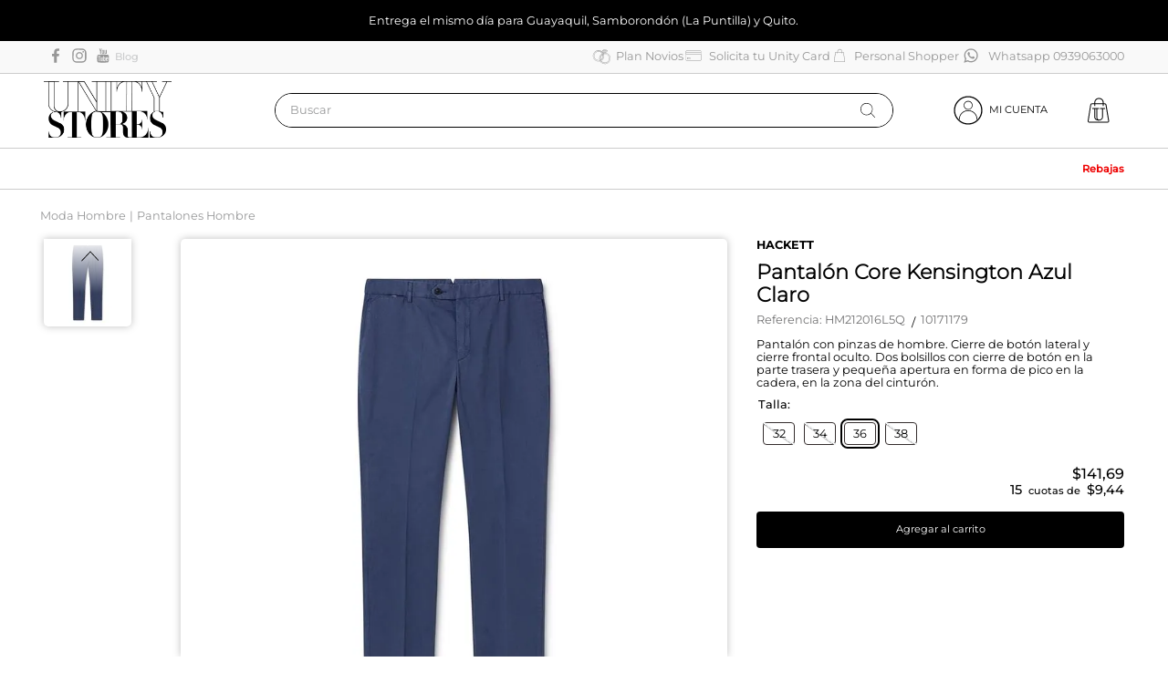

--- FILE ---
content_type: text/html; charset=utf-8
request_url: https://www.google.com/recaptcha/enterprise/anchor?ar=1&k=6LdV7CIpAAAAAPUrHXWlFArQ5hSiNQJk6Ja-vcYM&co=aHR0cHM6Ly93d3cudW5pdHlzdG9yZXMuY29tOjQ0Mw..&hl=es-419&v=TkacYOdEJbdB_JjX802TMer9&size=invisible&anchor-ms=20000&execute-ms=15000&cb=hqwgkvfvr7pm
body_size: 45063
content:
<!DOCTYPE HTML><html dir="ltr" lang="es-419"><head><meta http-equiv="Content-Type" content="text/html; charset=UTF-8">
<meta http-equiv="X-UA-Compatible" content="IE=edge">
<title>reCAPTCHA</title>
<style type="text/css">
/* cyrillic-ext */
@font-face {
  font-family: 'Roboto';
  font-style: normal;
  font-weight: 400;
  src: url(//fonts.gstatic.com/s/roboto/v18/KFOmCnqEu92Fr1Mu72xKKTU1Kvnz.woff2) format('woff2');
  unicode-range: U+0460-052F, U+1C80-1C8A, U+20B4, U+2DE0-2DFF, U+A640-A69F, U+FE2E-FE2F;
}
/* cyrillic */
@font-face {
  font-family: 'Roboto';
  font-style: normal;
  font-weight: 400;
  src: url(//fonts.gstatic.com/s/roboto/v18/KFOmCnqEu92Fr1Mu5mxKKTU1Kvnz.woff2) format('woff2');
  unicode-range: U+0301, U+0400-045F, U+0490-0491, U+04B0-04B1, U+2116;
}
/* greek-ext */
@font-face {
  font-family: 'Roboto';
  font-style: normal;
  font-weight: 400;
  src: url(//fonts.gstatic.com/s/roboto/v18/KFOmCnqEu92Fr1Mu7mxKKTU1Kvnz.woff2) format('woff2');
  unicode-range: U+1F00-1FFF;
}
/* greek */
@font-face {
  font-family: 'Roboto';
  font-style: normal;
  font-weight: 400;
  src: url(//fonts.gstatic.com/s/roboto/v18/KFOmCnqEu92Fr1Mu4WxKKTU1Kvnz.woff2) format('woff2');
  unicode-range: U+0370-0377, U+037A-037F, U+0384-038A, U+038C, U+038E-03A1, U+03A3-03FF;
}
/* vietnamese */
@font-face {
  font-family: 'Roboto';
  font-style: normal;
  font-weight: 400;
  src: url(//fonts.gstatic.com/s/roboto/v18/KFOmCnqEu92Fr1Mu7WxKKTU1Kvnz.woff2) format('woff2');
  unicode-range: U+0102-0103, U+0110-0111, U+0128-0129, U+0168-0169, U+01A0-01A1, U+01AF-01B0, U+0300-0301, U+0303-0304, U+0308-0309, U+0323, U+0329, U+1EA0-1EF9, U+20AB;
}
/* latin-ext */
@font-face {
  font-family: 'Roboto';
  font-style: normal;
  font-weight: 400;
  src: url(//fonts.gstatic.com/s/roboto/v18/KFOmCnqEu92Fr1Mu7GxKKTU1Kvnz.woff2) format('woff2');
  unicode-range: U+0100-02BA, U+02BD-02C5, U+02C7-02CC, U+02CE-02D7, U+02DD-02FF, U+0304, U+0308, U+0329, U+1D00-1DBF, U+1E00-1E9F, U+1EF2-1EFF, U+2020, U+20A0-20AB, U+20AD-20C0, U+2113, U+2C60-2C7F, U+A720-A7FF;
}
/* latin */
@font-face {
  font-family: 'Roboto';
  font-style: normal;
  font-weight: 400;
  src: url(//fonts.gstatic.com/s/roboto/v18/KFOmCnqEu92Fr1Mu4mxKKTU1Kg.woff2) format('woff2');
  unicode-range: U+0000-00FF, U+0131, U+0152-0153, U+02BB-02BC, U+02C6, U+02DA, U+02DC, U+0304, U+0308, U+0329, U+2000-206F, U+20AC, U+2122, U+2191, U+2193, U+2212, U+2215, U+FEFF, U+FFFD;
}
/* cyrillic-ext */
@font-face {
  font-family: 'Roboto';
  font-style: normal;
  font-weight: 500;
  src: url(//fonts.gstatic.com/s/roboto/v18/KFOlCnqEu92Fr1MmEU9fCRc4AMP6lbBP.woff2) format('woff2');
  unicode-range: U+0460-052F, U+1C80-1C8A, U+20B4, U+2DE0-2DFF, U+A640-A69F, U+FE2E-FE2F;
}
/* cyrillic */
@font-face {
  font-family: 'Roboto';
  font-style: normal;
  font-weight: 500;
  src: url(//fonts.gstatic.com/s/roboto/v18/KFOlCnqEu92Fr1MmEU9fABc4AMP6lbBP.woff2) format('woff2');
  unicode-range: U+0301, U+0400-045F, U+0490-0491, U+04B0-04B1, U+2116;
}
/* greek-ext */
@font-face {
  font-family: 'Roboto';
  font-style: normal;
  font-weight: 500;
  src: url(//fonts.gstatic.com/s/roboto/v18/KFOlCnqEu92Fr1MmEU9fCBc4AMP6lbBP.woff2) format('woff2');
  unicode-range: U+1F00-1FFF;
}
/* greek */
@font-face {
  font-family: 'Roboto';
  font-style: normal;
  font-weight: 500;
  src: url(//fonts.gstatic.com/s/roboto/v18/KFOlCnqEu92Fr1MmEU9fBxc4AMP6lbBP.woff2) format('woff2');
  unicode-range: U+0370-0377, U+037A-037F, U+0384-038A, U+038C, U+038E-03A1, U+03A3-03FF;
}
/* vietnamese */
@font-face {
  font-family: 'Roboto';
  font-style: normal;
  font-weight: 500;
  src: url(//fonts.gstatic.com/s/roboto/v18/KFOlCnqEu92Fr1MmEU9fCxc4AMP6lbBP.woff2) format('woff2');
  unicode-range: U+0102-0103, U+0110-0111, U+0128-0129, U+0168-0169, U+01A0-01A1, U+01AF-01B0, U+0300-0301, U+0303-0304, U+0308-0309, U+0323, U+0329, U+1EA0-1EF9, U+20AB;
}
/* latin-ext */
@font-face {
  font-family: 'Roboto';
  font-style: normal;
  font-weight: 500;
  src: url(//fonts.gstatic.com/s/roboto/v18/KFOlCnqEu92Fr1MmEU9fChc4AMP6lbBP.woff2) format('woff2');
  unicode-range: U+0100-02BA, U+02BD-02C5, U+02C7-02CC, U+02CE-02D7, U+02DD-02FF, U+0304, U+0308, U+0329, U+1D00-1DBF, U+1E00-1E9F, U+1EF2-1EFF, U+2020, U+20A0-20AB, U+20AD-20C0, U+2113, U+2C60-2C7F, U+A720-A7FF;
}
/* latin */
@font-face {
  font-family: 'Roboto';
  font-style: normal;
  font-weight: 500;
  src: url(//fonts.gstatic.com/s/roboto/v18/KFOlCnqEu92Fr1MmEU9fBBc4AMP6lQ.woff2) format('woff2');
  unicode-range: U+0000-00FF, U+0131, U+0152-0153, U+02BB-02BC, U+02C6, U+02DA, U+02DC, U+0304, U+0308, U+0329, U+2000-206F, U+20AC, U+2122, U+2191, U+2193, U+2212, U+2215, U+FEFF, U+FFFD;
}
/* cyrillic-ext */
@font-face {
  font-family: 'Roboto';
  font-style: normal;
  font-weight: 900;
  src: url(//fonts.gstatic.com/s/roboto/v18/KFOlCnqEu92Fr1MmYUtfCRc4AMP6lbBP.woff2) format('woff2');
  unicode-range: U+0460-052F, U+1C80-1C8A, U+20B4, U+2DE0-2DFF, U+A640-A69F, U+FE2E-FE2F;
}
/* cyrillic */
@font-face {
  font-family: 'Roboto';
  font-style: normal;
  font-weight: 900;
  src: url(//fonts.gstatic.com/s/roboto/v18/KFOlCnqEu92Fr1MmYUtfABc4AMP6lbBP.woff2) format('woff2');
  unicode-range: U+0301, U+0400-045F, U+0490-0491, U+04B0-04B1, U+2116;
}
/* greek-ext */
@font-face {
  font-family: 'Roboto';
  font-style: normal;
  font-weight: 900;
  src: url(//fonts.gstatic.com/s/roboto/v18/KFOlCnqEu92Fr1MmYUtfCBc4AMP6lbBP.woff2) format('woff2');
  unicode-range: U+1F00-1FFF;
}
/* greek */
@font-face {
  font-family: 'Roboto';
  font-style: normal;
  font-weight: 900;
  src: url(//fonts.gstatic.com/s/roboto/v18/KFOlCnqEu92Fr1MmYUtfBxc4AMP6lbBP.woff2) format('woff2');
  unicode-range: U+0370-0377, U+037A-037F, U+0384-038A, U+038C, U+038E-03A1, U+03A3-03FF;
}
/* vietnamese */
@font-face {
  font-family: 'Roboto';
  font-style: normal;
  font-weight: 900;
  src: url(//fonts.gstatic.com/s/roboto/v18/KFOlCnqEu92Fr1MmYUtfCxc4AMP6lbBP.woff2) format('woff2');
  unicode-range: U+0102-0103, U+0110-0111, U+0128-0129, U+0168-0169, U+01A0-01A1, U+01AF-01B0, U+0300-0301, U+0303-0304, U+0308-0309, U+0323, U+0329, U+1EA0-1EF9, U+20AB;
}
/* latin-ext */
@font-face {
  font-family: 'Roboto';
  font-style: normal;
  font-weight: 900;
  src: url(//fonts.gstatic.com/s/roboto/v18/KFOlCnqEu92Fr1MmYUtfChc4AMP6lbBP.woff2) format('woff2');
  unicode-range: U+0100-02BA, U+02BD-02C5, U+02C7-02CC, U+02CE-02D7, U+02DD-02FF, U+0304, U+0308, U+0329, U+1D00-1DBF, U+1E00-1E9F, U+1EF2-1EFF, U+2020, U+20A0-20AB, U+20AD-20C0, U+2113, U+2C60-2C7F, U+A720-A7FF;
}
/* latin */
@font-face {
  font-family: 'Roboto';
  font-style: normal;
  font-weight: 900;
  src: url(//fonts.gstatic.com/s/roboto/v18/KFOlCnqEu92Fr1MmYUtfBBc4AMP6lQ.woff2) format('woff2');
  unicode-range: U+0000-00FF, U+0131, U+0152-0153, U+02BB-02BC, U+02C6, U+02DA, U+02DC, U+0304, U+0308, U+0329, U+2000-206F, U+20AC, U+2122, U+2191, U+2193, U+2212, U+2215, U+FEFF, U+FFFD;
}

</style>
<link rel="stylesheet" type="text/css" href="https://www.gstatic.com/recaptcha/releases/TkacYOdEJbdB_JjX802TMer9/styles__ltr.css">
<script nonce="Z8S0V-P8dPmX791JC4mnTw" type="text/javascript">window['__recaptcha_api'] = 'https://www.google.com/recaptcha/enterprise/';</script>
<script type="text/javascript" src="https://www.gstatic.com/recaptcha/releases/TkacYOdEJbdB_JjX802TMer9/recaptcha__es_419.js" nonce="Z8S0V-P8dPmX791JC4mnTw">
      
    </script></head>
<body><div id="rc-anchor-alert" class="rc-anchor-alert"></div>
<input type="hidden" id="recaptcha-token" value="[base64]">
<script type="text/javascript" nonce="Z8S0V-P8dPmX791JC4mnTw">
      recaptcha.anchor.Main.init("[\x22ainput\x22,[\x22bgdata\x22,\x22\x22,\[base64]/[base64]/MjU1Ok4/NToyKSlyZXR1cm4gZmFsc2U7cmV0dXJuKHE9eShtLChtLnBmPUssTj80MDI6MCkpLFYoMCxtLG0uUyksbS51KS5wdXNoKFtxVSxxLE4/[base64]/[base64]/[base64]/[base64]/[base64]/[base64]/[base64]\\u003d\\u003d\x22,\[base64]\x22,\[base64]/X8OXwofDi2HDlDg+wofDumZ0w5BTC8KIwpwKC8K+VsO/HUdQw5R2R8OFaMK3O8KoR8KHdsKCZBNDwodMwoTCjcOjwoHCncOMPMOEUcKsf8KiwqXDiQgYDcOlMMKoC8KmwrAyw6jDpXHClTNSwq1IcX/DpVhOVGXCh8Kaw7Q6wrYUAsOAe8K3w4PCo8K5Nk7Cp8OJasO/YRMEBMOveTxyPsO2w7YBw7/DlArDly7DhR9jFHUQZcK1wrrDs8K0bk3DpMKiGcOjCcOxwqrDiQgnZRRAwp/DucOPwpFMw5fDkFDCvS7DlEESwpTCj3/Dlz3ClVkKw4YEO3l8wpTDmjvCnsOHw4LCthfDosOUAMOWJsKkw4M6f38Pw5hVwqoydgLDpHnCrmvDjj/[base64]/CmR8SQHBzfkoVwo1se8OAwqF5w61pwoDDoS3Dg29ECBN+w5/ChsO/[base64]/[base64]/CkxRpAMK7w59gXsOqK8Ozw40lwpcVw7cdw5fDiBfCo8OxTMORMMOuHHzDhMKJwokOIEbDmS1vwpJ1wpHDuipAw71nd0VbT3XCiiAwHsKvNsKiw45aVcO5w5HCtMOZwo4xYlXCrsKWw7bCjsKSZ8KZWBV4NH44w7AHw6Fzwrtywq/CkSLCo8KWw4M3wrllGMOQNBzCqzhSwrfCoMOnwp3CkijCuFofU8KOf8KBeMOgaMKfIW7CgRIaDzYzYDrClEhewpDDgcK3WsK9w4RTfcO4OMO6PsOCQQtfUTYcPDfDrCEUwoRqwr3Di3p6bsOww4jDu8OKRsKlw5xQNnkINsOBw4vClA/DoQbCtMOwa28VwqY7wrRCW8KUXBrCpsOew5TCnwPChGhRw6HDq23DigzCjh1iwpHDv8OKwrYuw48nX8KODlzCvcKoDsOPwrjDjS8ywqrDjMK7NxcyVMOLOk4uYsOoTVDDs8KWw7DDmWNjFRosw5XCqMO/w6ZWwpHDu1LCgghvw57CsSF2wpowTCUbZm3CncKRw7rCi8KIw5AaMAXCsy14wodPJcKvVcKXwrnCvCkvXRTCm0TDtF8qw4sYw4vDjQhJWV5ZGMKqw5puw59QwpQ6w4LCuSDCqQPCrsKEwoHDnTYZRMK4wr3DtEYCQsOrw6TDrsK/w4jDgE7Ck3Z3YMOOCsKvFsKrw5fDvcKTJz9awoLCgsOZQG4MHcK/LnbDv0gow5lHYUo1VMOnRR7Dr2HDjsK1E8ObclXCkUB1NMKpOMKOwo/[base64]/[base64]/[base64]/w73Cv1IUEMKTwoxOBDrDvMK3Ck7DrsOMBH1TVj3Dh33CjE0uw5gGdcKbc8Ohw6DDk8KOXlHDpsOpwpzDncKaw7dMw7ofTsKKwpfCvMK7w6vDn1bCm8K9JyRfSG/CmMOJw6M4CxAHwqHDpmtsW8Kyw4MRW8KmYE7CpWHClX7CgX8aDmnDgsO7wrRXMcOSLjXDpcKeC29owrzDk8KqwozCk03Dq3cDw4ERecKfI8OUCRcVwpvCsSXDo8OdNEDDgmgJwonDosKuwpImN8O9UX7Cu8KzA0DCt2t3d8O4e8KWwq7DhsOGZsK5MMOUFkx0wr/CjcKbwpPDrMOfBCXDrsKmw69zPsKlw7fDqMKowoVJFA7ChMKPDBInRAXDg8Kcw4/[base64]/[base64]/ClXDDk8K/wobDhDtBwqImw4kpwqYydGTDriLDqcKpw6vDpMKCa8KiZEZoczfDhsKzIhnDuHAswoTCtFVLw5YuKmJNdhB6wq3CisKKDQsHw5PCqkBAwoABw4XDk8OEdxbCjMK7wp3CvTXDmwRow4fCtMK/V8KYwpvCtcOqw4tAwr4ILsKDJcK5IcOWwo3DgMK9w4/DmWPCjQvDmsKvYMK7w67CqMKrTMOAw7g+Zh7CngzDokVtwrHDqTd9w4nDocOzD8KPcsONL3rDhUzCgMK+SMOdwoosw5LCtcKvwqDDkzkOB8OSNlTCrk7CsWPDmXHDqGt/wrIGGsK9w7HDnMKzwr5qeWrCvxdoOlbCj8OCfMKEdhlrw7knX8OsWsOdwrTCr8KqOEnCkcO8w5TDiyU8w6PCg8OaT8OaFMOpQ2LCjMKsMMOFKiZew70Yw6TCvcODD8O4AcOSwofCowXChXQFw7nDvyHDtiN8wq3CqgxKw5pyWCc/[base64]/wprDkEN/GMKowrvDhMKYbsOkXMKewo3CvVQCLizDiEXDtsKIwqHDv2PCvsO3MwPCjMKIw7o0eVTDjnHCsl3CpzHCnz93w4rCjG5zVhUjdcKwTiI/V3jCnsKUWEkoQMKFOMO+wqtGw4pHTcKZQlYzwoHCn8KEHTTCqMK4AcKsw5x4wp0uWggEwrjCvCPCoUZMw5EGw6BnJsOpwpJFayjDgcKKYVc6w7XDtcKAw5vDt8OuwqvDr2TDnhXCuA/DpmzDlcKVUHHDqFsXG8O1w7R2w7TCi2fDksO0NFbDu0PDq8OQSsO0N8KFwrPDiGoKw7wowrMFC8Kowqdkwr7DpGDDjcK0F2TDrAYpOMOPHGfCnQ0wBUV+RcKowpTCp8Okw51edlnCmMO1YDFXwqwZEF/[base64]/DlRjChFlQw70LQxJ9OQDDqwUJNsOTwrhsw5zCt8Oyw6nCglo1DcOSS8OLRyVMIcO8wp0+wobCh29Wwoo9wpxewpfCnh9kFhttFsK9wrTDnQ/ClsKhwrrCqSnCiV3DikYfwrTDlQ9awqXCkiAtdsOtNWUCEcK/[base64]/anAKwpXDusO8c03Clj4TWcOPN2/DisK1JcOTwoYsRWDDlcK7JFTCkcKBWBlvecKbHMKCQMOrw7DCqsO/wohqJcKRXMORwp01aFXDmcOeK0XCsjxQwqAVw69AHUfCgEJMwroPaBXCrCTCgsOjwrAaw6N7IsKxEMKcfMOtc8OUw5/DlcO7w5fClX8bw4UCF0ZAfzMEC8K6Q8KHM8K5R8OSYi42wr8CwrXCrcKZWcOBJsOSw5lmNsOJwo0Nw43CjMOYwpBUw741woLCmB4zZTDDj8OZacK2w6bDpsKJOcOlXcOxFBvDqcK5w5/Dkx9QwpLDusK7KsOuw5AWJMOaw43CtghYPUM5wqska0bDvkluw5bCjMKiwoINwqnDlcOowrXCucKEDkDCrGjCvi/Cl8Kmwr5sbsKcVMKHwpZ9J1bCnjTCkSc3w6MGAQLDhsKsw4rDj00PCiIewqxJwoolwp9GY23Dp2fDuFthwrN6w7p+w55+w5jDs0zDn8KvwrbCo8KqbB47w5HDhBbDlcKkwpXCihXCqWYDUVtuw7DDkhDDtSZrLcOrWMOAw6EwKMOlwpHCr8K/[base64]/wrVuwq3Dp8OvwpZHNVYcSMOowrJLwpxKFChVXsKAw6sIXFIZRzzCkFzDvAYew5vCi0bDusOcJGhzPMKrwqvDg37Cny8MMjfDjcOBwrgQwrZ0OsK/w5rDjcObwp3Dq8OdwqrCoMKGIMOTwrPCvSfCuMOSwptUTsKGGA5/[base64]/DvlHDm8KAw5lLMU4EU3VKw7VZw6Jcw4/DhMKjw6nCiAPCiS14ZsKmw5wEBhbDocOowqVqCABGw7ogS8K/bCrCtBkUw7HCqxLCl0UQVk4lEBLDuikew47DhsOXfkxlNMKBw7lsQMKnw7rDjFU7DUoDXsOQM8KvwpnDhcOswq8Hw7vDnibDpcKbwpsPw7hcw40BS0nDj3A/wprClWPClMKWCMK5woU7wpPCnMKmZsK+QMKLwoImWGbCpzpdOsK0XMOzT8K7wqokc2/CkcOAHMKuw7/Dm8KBwo1pCyhvw5vCusOQLMK/wpMkOlDCugPDnsOQXcO9W2cKw7TCusKuw4sfbcOnwrB6O8Oqw4tFBsKnw4RGTsKvajQ2wqsaw4TCnsOQwpnCmsKvdMOCwofCh0pIw5/Ckm7CvcKuJsKoJ8O7wo9EJMKVLMKxw54YZ8OFw6fDvMKEQEEbwqtcS8Obw5Fiw59Yw6/DiB7ChS3Cr8KRwqfDmcKSwojCoHrCscKUw7bCs8OaZsO0QnE/JVM1CVnDiX8ew6vCp2fCvcOIYBc7dsKSWxnDux7Di17Dq8OZBsKccBrDt8KHZTnCiMOOGsOOTWXCmFvDgijDtRUiUMKIwq0+w4jCrsKyw6PCrHTCswhGDAwXHHZeXcKDGwZjw6HDuMKUEQsfHMOQChpEw6/DgsKGwrt1w6bDi1DDlg7CsMKnEjrDin5jODBTY3QIw4Ysw7zCimfCrcO7w67CjmkjwpjCrk8lw7jCsTsBJV/[base64]/CncK9EcKxY318FsKFwqnDmEFPR8KIXMOKwqZJWMO6P0kgMcOvO8Omw47Dn2R0Ml4sw47DhMK/XG3CrMKPwqPDghrCoiXDqgrCrmJuwoTCsMKfw4LDrSk2BWxUwqFoTcKlwoMmwo/DkgvDiDDDg1FmVCHCmsKSw4rDuMO3aS/[base64]/DosOOQsKXw6jDtcKXw5Vwwq/Dkk0YPG7CsxAwfV42FF81w5oZPcKmwp90Bl/CvTXDtsOrwqt/woRoNsK1PW3DvSk1KcOtZRxeworCjMODccKIdyZaw6lQN2vClcOvXAzDgzh1w6/[base64]/[base64]/w5B1XxLClHYAwp5QJcKGw5lYJMKmRGDCvzlNwqcUwrHDoFR2woZYPcOEVQvCvwrCtmlxJ1NJwoRuwoHCtHl7wp5Lw7ZoRnTCk8OcBsKQwo7CkFMPZgB1CkPDoMOPw5bDtMKbw6wLVMO/dk9WwpXDiBdlw4fDs8KtNi/[base64]/wpbCksKeKcOoFgx2GcKYITHClcOTw5QNQR4REDHDrsKqw4nDgRlQw7hewrMAPQLCtcOHwo/CpMKBwrscPsOdwpLCn37DvcK+RDtSw4PDtUkcGMO2wrU2w74hd8KaZQEWHUt9w7p8wobCoFoUw57Cj8KXOGDDhMKrw4jDvcOfwqPCn8KewqNXwrNDw5LDnXRdwovDhXccw6HDpMK/wqptw4HClB4gwrLCjmLCmsOUwr8Lw5QmB8O5H2lOwprDmVfCjiTDrFPDkWrCpsKmKlsFw7Uuw4HDmgDCqsOtw700wr5TOsOZwr/DmsK3wrnCgQN3wqDDosK6Tws9wojDrXtKYRdTw5DClxEmCEnDigTChHLDnsORwqnDqEHDl1HDqMKAHGtYwpvDgcKxwoTCgcOKIMKbw7ISRjbChCckwo7CsmEQXsOMS8K3TF7Ci8K7H8KgScK3woMYw4/Chl/Cr8K9YcK9YcK7wrkCLsOew4J2wrTDpMOkXEMnWcKgw7p/cMKSbUTDicOdwrUXTcO6w4HCnjzCrwkbwpERwoFBWcK+b8KyFwPDtl5CU8O/[base64]/RMKSBFQuGBvDmlPClcKCCMOOBcO7fnHCosKYbcKEbGrDkS3CrMKaecO8w6TCswkSSkYCwqbDoMKMw7DDhMOww4vCkcKUaQp0w4TDmCPDlsOVwr9ybnDCk8KUfi8hwqjDpMK2w4cqw7TCsTApwow1wqhycWHDoS45w5/Do8ObMsKiw4hiOgZvJEXDiMKcFgjCmsOxEFBGwrrCt1xDw4vDn8OobsOaw5zCjcOSdX5sDsOUwrwpccONaX8NJcOaw7TCp8OYw6XCscKAGcKEw54GAMKnwo/CuD/Dh8OfakLDqwAzwqVfw7nCnMONwqJkaX/DrsO/[base64]/DsRchJBrCimtxw5tewr5hJcOkSsO4wqvDg8OYacK+w5E9OGwze8KJwp/DksK8wrx5w7Avw43DjMKERsOlw4QJSsK8wqkCw7PCoMOHw6NpKsKhBsOiUcOdw5pmw5Rmwotaw6rCqxoUw6vCucK6w79HCsKrAyPDuMKSbAnCtHbDq8KywrbDgCMBw6jCv8OrEcOpXsO9w5EfGiYkw67Cg8O/w4UyZ0rCkcKWwq3CiDtsw5DDhsKgZnjDtcKEVBrCuMO/DBTCiwcTwpTCugfDl0tTwrw4SMKldktTw4rCl8Ksw4HDtcKUwrfDuGNNAcKdw5DCr8K/Lktmw4DDjVFPw4vDultLw7/DusO9EybDoWTCjMKLB3htw5TCncORw6QjwrvCt8O4wp16w5/CvsKYH1N2SSxjLcKpw5vCrXgUw5QJBUjDjsOqY8OgDMKnAgxHwoPCii1wwpLCpwvDgcOQwrcpO8Opwo5TRcKeMsKiw6s0wp3DlcKHWUrCqsKnw6jCj8OFwovCvsKHRDMww5YZeyTDncKNwr/CgcONw4bCm8OGwpbDnw/[base64]/[base64]/DlcOTwqwncDjDlMKCw7bCosOBLk7CqsOEw5/[base64]/[base64]/csOlwpg4w4LDvxBywojCvcKAw4fCkB3CowwSLRTCn8O+w4EGJWBUJsKvw53DjgrDpzNDfS/DosKkw5nCosKBQsO5w4fDlQ8Xw4NhJ1dwBnrDnsK1e8K4w6p8w7bCpg/[base64]/CtsKWScOsOsOAw6BMwqpqwoEoCE7DncOJacONw5MYw7lfwoA8JTBNw55bw45fCcOKH21AwrDDrMKvw4LDosKnR1/Dom/[base64]/DisKPGMKvS8K0w5/Dm8KgUlZQwo0EfMK+UsOEwrbDt23CtsK3w5zCkiEqXcO6ISLCgAgpw5dJVSxIwo/CgQlhw4/[base64]/CuGrDix0EwpbDkcKSw5xVCDPDrzPDv8OwwppiwojDucKpwoPDhEDCpcOqwqjCs8OKw5EVLjDClXbCoi4GHhLCvVJ5w6MCw7rDmWfCtW/Cm8KIwqLCmTsSwrTCt8KVwoUfWcKuwrVoOxPDhUkoHMKxw6gUwqLCpMOFwrTCucObGAXCmMKNwpnCskjDrsK9MMOYw5/CtsKAw4DCsRgtZsK2TGkpw6h8wp0rw5Ecw68dwqjDpE9TAMOGwqcvw71YCUE1wr3Dng3Di8KBwrjCmC7Dt8O+wrjDucOwEy9WMEIXKWEybcOpw5PDo8Ouw7luNwdSO8Kzw4UGeknCvU9cShvCpi9qaV1/wqzDicKXJStew6luw6ZdwrnDsVXDtsO6CnrDgsK2w7tLwpFfwplzw6fDliYVJMOZQcKuwrtEw7kQKcO5UQgEI1/[base64]/wrbDlx0FwoTCuMKtwopnwoLCowlKeyzDrcKow5N5TcOKworDnAvDvsKDVkvCtEMrw77CtcKzw7x6wqteGcOCE31VDcKpwptWOcOPWsKswrTChMO2w7/DpQlXOcKWZMKbXxjCgl9OwpsBwosFWsO3wqfCgh7CiEd0VsKeUMKgwqcmM0M3OQ1wecKbwofCqAfDmsK9wpLCmHI4JC4Bdhhkw4tTw4zDn0dxwqHDjy3CghbDjcOGAsOhNMKMwqdGZH/[base64]/CjwLDrcKWwp/[base64]/LMKSd2NKD8O3fMOIwp8ZIEotSsO0RW3DmijCrcKow6fCncObVMOtwp4Ow5PDnMKzPzvCl8KKQsOhQxoPf8OHJFfCvTAYw7/Djz7DtEfCpgbDhTjDqG0LwpPDvUXDlMKgK2AWKMKSw4ZGw7sjw4fCnzITw45MD8KJWjDCkMKwO8OsRWHCsAjDmgkeOxYJDsOgEcOGw5gyw6txPcO/wrLDpWwLOHnDt8KcwrIGB8OcGiPDvMOxwojChcKHwodGwpVNZHleLUbCkgbCnEXDvmjClsKDScORc8OmIl3DnMKcegbDmWhGD0XDs8K5bcOvwpNUbVghGcKSXsKdwpclCMK6w7/[base64]/H8O5BmnDjcKLG8OoEcOOw6kTTcOkaMOzw4RIUBvCrT/[base64]/DjsK3w48ow6XDqz3DlsOYZMODcMKeW8KUAW1ow75wXMOZK2fDtMOAXjLDrVLDozMiZcOFw7cNwpZIwoFLwohUwohww7lNLld7wpNUw7YSfE/[base64]/bMKuejbCt8KvwrpEwpHCscOAGcKTwoHCssOIwocnfcKPw4l/WDzDiAcjcMK/wo3DjcOrw40Rf3HDpQPDucOcWlzDrTBsYsKlcmHDjcO4a8OGW8Ofwp5AGcOVw6fCvsO2wrHDqjVpAiLDgyJGw5ZDw5RaQMKXwpvCi8KLw6Iyw6jCkCElw67DksKmw7DDllgNwoRzwrJ/PcKdw6PCkSHCg13CqsONfcKqw57CqcKLPsO+wovCq8Krwpt4w51pUQjDk8KdCDpewqDCk8OVwqXDl8Kuwq97woTDs8O+wrYnw4vCt8OfwrnCksOLXhQHDQnCn8KnTcKCJnPDoBkYa0DCiwU1w5bCmC/DksORwr4two4jVH46VcKVw5gAK3tuw7fDu282wo3DsMOHbGMvwr84w5XDo8OvOMOsw7HDjD5aw43DmsO3JEvCoMKOwrfCgQQJKUZXwoIuU8K8VnzCoBjCv8O9NcKAJsK/[base64]/L8O5wqrDqifCjjEFw4oEw5Y+KMKOdUAKwpjDg8OmOFB2w60yw5DDrhFCw43CsiowdAPCmwkCesKdworDmV1LEMOdVUoAScOsPA1Rw4TCp8KsUWbDncOJw5LDuBYiw5bDu8Oyw60Ow4HDosO/OMOPPAhcwrTCrw/DqF4Iwq/[base64]/HhoiYsKpw7ELw67Cpg0Mw6oEa8O9wrsgwoYtCsOgTsKQw4DDkMKSdsKQwogkw7vDpcKPFzspHcKSACnCtcOywqtpw6JTwooSwpLDn8OjYcKFwoXDpMKqw7c/[base64]/CoEvDr8O2w6ZyworCnHnDlBcQKDzCpVYYfMK4LcKeB8KZc8OMGcOGUnjDkMO+IsOew7PDucKQBsO8w5RCBiLCvVTDgwjCo8OYwrFxAVLCuhnCoVY0wrhbw7QMw49/fTYKwrkpasO0w5Zcw7QsHlHCmsOdw7HDmsKiwocdZ1/Dnx0uF8OMQ8Ouw7Mjw6rCq8OXE8O1w5DCr1LCoxfCrGTCkWTDjcK0M1fDgCRpGVzCtsOmwq7CrcO/w7DDg8OFwr7DtERfZhsSwoPDvUgzQl4xZ11obcKLwqrClyVXwr7Doyk0wpF/QcOOO8ObwqvDpsOiRB7CvMK1IUFHwo/Dn8OzAjgTw4kjL8O7wpPDqsK2woQ0w45Lw7nCssK/[base64]/bcKGS2pscMOldMOPw5PCi8K/acKEw7DDicKPbMO2w59Xw7TDiMKcw4luCkjCosO4w5FmZ8OMYm3DsMO6CTXCkzU3e8OWIHzDuzI1HMKrC8OdMMKecVFhek0awrrDtmY8w5NMCcOUw4/Cj8ONw5dCwrZJwrTCpMOnIMOaw5JINAzDu8OpI8ObwpsLw7Ebw5fDjsOPwrcRw5DDjcODw7lJw6vCt8Kuw4DCrMK/wqhuDkfDhcOcJcO6wrzCnl1owq3Dlgx/w68Hw6QeLMKvwrYdw7dTw7bCkQpjwo/[base64]/GX/[base64]/wqlvAMOjwrLChybDuBQYLsOUwq9LOcKMVFbDuMKewqZQwqfCsMKfUTvDg8O3wpoIw6Umw4PCuA8XY8OZOWxtWmTCn8KrNjsAwp3DgMKqJ8OVwp3ChmwMJ8K6ZMOYw6HCrCFRQXrClmNWO8KsOcKIw49rPQDCgMOoHhlMWFtHQhIYN8ONFT7Dlx/CqGNrwrbDtW1+w6N7wq3DjkvDmi1xKUrDpcO8ZEfDimshwpPDhBrCpcOjTMO5ES9/wrTDtlHCv2l8wrHCvcOJDsOzC8ORwqbDvcOydGl7L2TCi8OpGxPDm8K6FsKjc8KFECvCrg4hwr/CgC3Ck0DDmgdBwrzDs8KJw43Cm0QHGcKAw48iL14ewrlSw64IJMOqw6EHwokUCF9cwotLQsKlw5/DgMO/w5kqbMO6w7LDjsOCwpILCzfCj8O9U8KFQBrDrQMYwoTDmzHCpwh2wp7CqcK7CsOLIg/CgsKxwqUTNsOVw4PDoAIGwrc/E8OIRsOrw5HDl8O2a8KCw4FeN8KfI8O+HXdqwo/DoAjCsSXDvC/CmVPClzknUGgYQmFewojDgMKJwopTVMKCYMKrwrzDvVnCvMONwo8xB8KZXAx+w5sBw7oGOcOQGzIyw4sWCMO3Y8KpVSDCpFUjT8OjFzvDhhVjesO9dsKxw41pFMOmesOEQsO/w5g9WAYPQhfCqlbCthTCsn01ClzDusK1wpLDvcOEYjDCuyLClcKAw7PDrRnDoMOWw59mWgLClnJxNVLCisK3dH96w53Cq8K/DFRvT8KNEG/[base64]/[base64]/fsOgNDfCvkfCg3RWNyDDq8KDw7bDsCFffXk9YsKSwqoHwp9ew5/[base64]/bsOVw64Jw6XCu8OoSMKWUMOvecKwSBLCjQpywqnDtMKNw7jDpjDDnsO4w7kxH1LDv1UswrxnaATCnD7Dh8KleFJeRcOUMMKFwo3Cul9Aw6/CgBTDpxrDmsO4w5w3WXXCnsKYSRJewoQ4wqQww53CvMKFcFk9w6PCosOvw7tDFiXDv8OWw57CgUBcw4vDl8OvKBVwXcOPTcOywoPDsgnDhsOMwrPCgsOxPcOsfMKVDsOiw4fCiFfDij1DwrPCgk9PBR0swro6R1sgwqbCrhDDucOmL8Ofb8KWVcOiwqrCtcKOVcO/wrrCisKOfMKrw57DtcKFCxbDpAfDhiTDpDp2Kws3wq7DiwfCvsOVw47DtcO2wohHFsKNwqlICTV3wptcw7Z0woLDtHQRworClThLPcOhwozCoMK/SVbClsOeBsOERsKNawo6Qk3CtcK6ccKmwoZBw4fCpwZew7sZw7vCpcKyc3JWTjkowofDkzzDpFPCqGvCn8KHI8KhwrHCs3PDmMODYyjDn0ctw6YHb8Kawp/Dp8OXNcO8wqnCnsKTIT/DnULCqjvDp1fDlFZzw5UeRsKjZMKaw4x9ecKzwpnDusKrw6YdUlrDlsOERURLNcKKR8OdSHjCn2nCo8KKw4AbCB3CrRtdw5USBcK2K2RJwpzDssOGbcKTw6fCn1pHVMKKA1NGRsKbDC3DmcKvaGzDjcKIwqpbYMOGw4XDk8OMEl0icj/Dp3c7bsKedBTCs8OWwqHCu8OIP8KCw7xAVcK/QcKda00VIz/Ds1VGw6IowofDlsObE8OXdsOTRiJNeBjDpwUCwq7DuXPDnA94fn8Yw4F9ZsKdw45gXRnCjcONa8KkEsOYAcKVAFtuZR/[base64]/[base64]/ecKYLXEOwqUoTcK0wozDsz9uCcKhGMKRJ8K/ScO8FhPCjVzDocKNJ8KTBE81woNTD37Dq8K2wq5tYsKINcO8w5TCoT/DuCHCqzcfO8KwGsOTw57DsCLDhD13cnvCkz4AwrwRw51MwrXCt2LDg8KbDxvDnsORwqNgI8K7wqTDkF7CrsKMwpUVw4pSd8OxIcOAHcKkZ8K7MMKjckXCuGXDnsOIw5vDln3Cs2JhwpsrOUTDvcKPw5XDvMO/X3LDgx3DoMKVw6jDmVJ6W8KpwrZuw57DnxLDq8KLwqFJwqowdX/[base64]/[base64]/CpwPCghzDkMKGwozDg11Rw71swoFGEcOswpfCgFtew6IbBjs5w7g4BMK0BhXCvlkyw4tCwqHCsn5/aggBwrouNsO8JyR1JMKffsKJGHYVw4bDo8Osw4puGFbDlDLCu0vCsl5uLUrCiBLChMOjfsOmwqwjFzU0w48mEjHClWVfQyECADNlQScOwqFvw6p0w49AJcKCDMOyW1vCshB4GAbCl8Krwq7DvcOQwrV6WMOQE2fDrH/[base64]/[base64]/w48SH8KUwrs6woA2NUrCsMKEw5sSwpXCqw3ClW9KM2XDjcOBAggGw58jwotwS2fCnBvDocOKw5Aiw5nDp0Myw4ErwqRpJGLCncKqwoEcwps0wpdVw7dtwoJ6wrk4TBh/wq/CnBjDq8KpwojDu0UKRcK1w7DDo8KMbGcoPm/Ck8KRYHTDncO9QcKtwrTCnUElNcO/w6d6GMK5w7gCfMOJGsOGblNbw7bDv8O8w7fDllsJwpkGwqfCjyPCr8KbZVMywpJRwr4VGT3Dk8K0UUbCmmgqwqR3wq1EbcO5ESctw6vDssKQHsK1wpZIw4R8LBJHXCfDjXokHMOwbhHDhMOVQMOHTHA/M8OZEsOqw6DDhBXDucOBwrx6w4BEf2YAwrPDszIlQcKIwqg1wpPDksOHE0Fsw43DlAI4wrnDhht0OFbCtn/[base64]/Dq0vCqjHDnF/[base64]/Cl8OONXXCuMO6fCoZG3sDw7fClsK0IcKNayrCvMOEAgdLcCADw7s9asKIw5rCvcO2wod7fcOxIkoOwq7DnBYGL8OowqrDn2Z7SRpCwqjDjcOCcsK2w6/ChycmA8K6ew/DnnTCnh0Pw5M0TMKrWMOUw7TCtibDgExEM8O3wqpHS8O/[base64]/[base64]/ChcKaw7ZXwrIAwpxsw77Cgi43AsO3dwNaL8K+wrhSMBgjwrPCvA3ClR1tw7zDh1nDnkLCnU5bw74zwp/Dh2lJBn/DiXHCscK3w61tw594GcOww6jDp2HCu8OxwqJbwpPDo8O+w7TCuALDqsKxwrswW8OucA/CocOHw5lVR09Kw7okY8Oxw5nCpl7Cr8O8w7fClBrCnMOYc07DgU/CoxnCmzhuesK1N8K1JMKoWsKCw4RIQ8K0C21HwoF0G8Kiw5jDljkHHiVRXFl4w6jCrsKrw4ErdcOnNSAVazxGV8KbGHhqAy5FKSpfwokdR8O7w4cqwqDCqcOxwq94a3Qf\x22],null,[\x22conf\x22,null,\x226LdV7CIpAAAAAPUrHXWlFArQ5hSiNQJk6Ja-vcYM\x22,0,null,null,null,1,[21,125,63,73,95,87,41,43,42,83,102,105,109,121],[7668936,485],0,null,null,null,null,0,null,0,null,700,1,null,0,\[base64]/tzcYADoGZWF6dTZkEg4Iiv2INxgAOgVNZklJNBoZCAMSFR0U8JfjNw7/vqUGGcSdCRmc4owCGQ\\u003d\\u003d\x22,0,0,null,null,1,null,0,0],\x22https://www.unitystores.com:443\x22,null,[3,1,1],null,null,null,1,3600,[\x22https://www.google.com/intl/es-419/policies/privacy/\x22,\x22https://www.google.com/intl/es-419/policies/terms/\x22],\x22rlYmx88RPJkqx7kUxrelMNxVdydAvOZjot0OjDpGmSQ\\u003d\x22,1,0,null,1,1763116731877,0,0,[155,26],null,[129,70],\x22RC-cARV5T-eTObFFw\x22,null,null,null,null,null,\x220dAFcWeA7RknLZV8QAR_6usHJwTIQ_qsH50fue2A-FO0k9_6kungPP35aJkjIE5ky9qole7jkrgQg71-qWnjdSqrglPHd0KP7-Kg\x22,1763199531839]");
    </script></body></html>

--- FILE ---
content_type: text/html; charset=utf-8
request_url: https://www.google.com/recaptcha/enterprise/anchor?ar=1&k=6LdV7CIpAAAAAPUrHXWlFArQ5hSiNQJk6Ja-vcYM&co=aHR0cHM6Ly93d3cudW5pdHlzdG9yZXMuY29tOjQ0Mw..&hl=es-419&v=TkacYOdEJbdB_JjX802TMer9&size=invisible&anchor-ms=20000&execute-ms=15000&cb=syrf575i15xn
body_size: 44944
content:
<!DOCTYPE HTML><html dir="ltr" lang="es-419"><head><meta http-equiv="Content-Type" content="text/html; charset=UTF-8">
<meta http-equiv="X-UA-Compatible" content="IE=edge">
<title>reCAPTCHA</title>
<style type="text/css">
/* cyrillic-ext */
@font-face {
  font-family: 'Roboto';
  font-style: normal;
  font-weight: 400;
  src: url(//fonts.gstatic.com/s/roboto/v18/KFOmCnqEu92Fr1Mu72xKKTU1Kvnz.woff2) format('woff2');
  unicode-range: U+0460-052F, U+1C80-1C8A, U+20B4, U+2DE0-2DFF, U+A640-A69F, U+FE2E-FE2F;
}
/* cyrillic */
@font-face {
  font-family: 'Roboto';
  font-style: normal;
  font-weight: 400;
  src: url(//fonts.gstatic.com/s/roboto/v18/KFOmCnqEu92Fr1Mu5mxKKTU1Kvnz.woff2) format('woff2');
  unicode-range: U+0301, U+0400-045F, U+0490-0491, U+04B0-04B1, U+2116;
}
/* greek-ext */
@font-face {
  font-family: 'Roboto';
  font-style: normal;
  font-weight: 400;
  src: url(//fonts.gstatic.com/s/roboto/v18/KFOmCnqEu92Fr1Mu7mxKKTU1Kvnz.woff2) format('woff2');
  unicode-range: U+1F00-1FFF;
}
/* greek */
@font-face {
  font-family: 'Roboto';
  font-style: normal;
  font-weight: 400;
  src: url(//fonts.gstatic.com/s/roboto/v18/KFOmCnqEu92Fr1Mu4WxKKTU1Kvnz.woff2) format('woff2');
  unicode-range: U+0370-0377, U+037A-037F, U+0384-038A, U+038C, U+038E-03A1, U+03A3-03FF;
}
/* vietnamese */
@font-face {
  font-family: 'Roboto';
  font-style: normal;
  font-weight: 400;
  src: url(//fonts.gstatic.com/s/roboto/v18/KFOmCnqEu92Fr1Mu7WxKKTU1Kvnz.woff2) format('woff2');
  unicode-range: U+0102-0103, U+0110-0111, U+0128-0129, U+0168-0169, U+01A0-01A1, U+01AF-01B0, U+0300-0301, U+0303-0304, U+0308-0309, U+0323, U+0329, U+1EA0-1EF9, U+20AB;
}
/* latin-ext */
@font-face {
  font-family: 'Roboto';
  font-style: normal;
  font-weight: 400;
  src: url(//fonts.gstatic.com/s/roboto/v18/KFOmCnqEu92Fr1Mu7GxKKTU1Kvnz.woff2) format('woff2');
  unicode-range: U+0100-02BA, U+02BD-02C5, U+02C7-02CC, U+02CE-02D7, U+02DD-02FF, U+0304, U+0308, U+0329, U+1D00-1DBF, U+1E00-1E9F, U+1EF2-1EFF, U+2020, U+20A0-20AB, U+20AD-20C0, U+2113, U+2C60-2C7F, U+A720-A7FF;
}
/* latin */
@font-face {
  font-family: 'Roboto';
  font-style: normal;
  font-weight: 400;
  src: url(//fonts.gstatic.com/s/roboto/v18/KFOmCnqEu92Fr1Mu4mxKKTU1Kg.woff2) format('woff2');
  unicode-range: U+0000-00FF, U+0131, U+0152-0153, U+02BB-02BC, U+02C6, U+02DA, U+02DC, U+0304, U+0308, U+0329, U+2000-206F, U+20AC, U+2122, U+2191, U+2193, U+2212, U+2215, U+FEFF, U+FFFD;
}
/* cyrillic-ext */
@font-face {
  font-family: 'Roboto';
  font-style: normal;
  font-weight: 500;
  src: url(//fonts.gstatic.com/s/roboto/v18/KFOlCnqEu92Fr1MmEU9fCRc4AMP6lbBP.woff2) format('woff2');
  unicode-range: U+0460-052F, U+1C80-1C8A, U+20B4, U+2DE0-2DFF, U+A640-A69F, U+FE2E-FE2F;
}
/* cyrillic */
@font-face {
  font-family: 'Roboto';
  font-style: normal;
  font-weight: 500;
  src: url(//fonts.gstatic.com/s/roboto/v18/KFOlCnqEu92Fr1MmEU9fABc4AMP6lbBP.woff2) format('woff2');
  unicode-range: U+0301, U+0400-045F, U+0490-0491, U+04B0-04B1, U+2116;
}
/* greek-ext */
@font-face {
  font-family: 'Roboto';
  font-style: normal;
  font-weight: 500;
  src: url(//fonts.gstatic.com/s/roboto/v18/KFOlCnqEu92Fr1MmEU9fCBc4AMP6lbBP.woff2) format('woff2');
  unicode-range: U+1F00-1FFF;
}
/* greek */
@font-face {
  font-family: 'Roboto';
  font-style: normal;
  font-weight: 500;
  src: url(//fonts.gstatic.com/s/roboto/v18/KFOlCnqEu92Fr1MmEU9fBxc4AMP6lbBP.woff2) format('woff2');
  unicode-range: U+0370-0377, U+037A-037F, U+0384-038A, U+038C, U+038E-03A1, U+03A3-03FF;
}
/* vietnamese */
@font-face {
  font-family: 'Roboto';
  font-style: normal;
  font-weight: 500;
  src: url(//fonts.gstatic.com/s/roboto/v18/KFOlCnqEu92Fr1MmEU9fCxc4AMP6lbBP.woff2) format('woff2');
  unicode-range: U+0102-0103, U+0110-0111, U+0128-0129, U+0168-0169, U+01A0-01A1, U+01AF-01B0, U+0300-0301, U+0303-0304, U+0308-0309, U+0323, U+0329, U+1EA0-1EF9, U+20AB;
}
/* latin-ext */
@font-face {
  font-family: 'Roboto';
  font-style: normal;
  font-weight: 500;
  src: url(//fonts.gstatic.com/s/roboto/v18/KFOlCnqEu92Fr1MmEU9fChc4AMP6lbBP.woff2) format('woff2');
  unicode-range: U+0100-02BA, U+02BD-02C5, U+02C7-02CC, U+02CE-02D7, U+02DD-02FF, U+0304, U+0308, U+0329, U+1D00-1DBF, U+1E00-1E9F, U+1EF2-1EFF, U+2020, U+20A0-20AB, U+20AD-20C0, U+2113, U+2C60-2C7F, U+A720-A7FF;
}
/* latin */
@font-face {
  font-family: 'Roboto';
  font-style: normal;
  font-weight: 500;
  src: url(//fonts.gstatic.com/s/roboto/v18/KFOlCnqEu92Fr1MmEU9fBBc4AMP6lQ.woff2) format('woff2');
  unicode-range: U+0000-00FF, U+0131, U+0152-0153, U+02BB-02BC, U+02C6, U+02DA, U+02DC, U+0304, U+0308, U+0329, U+2000-206F, U+20AC, U+2122, U+2191, U+2193, U+2212, U+2215, U+FEFF, U+FFFD;
}
/* cyrillic-ext */
@font-face {
  font-family: 'Roboto';
  font-style: normal;
  font-weight: 900;
  src: url(//fonts.gstatic.com/s/roboto/v18/KFOlCnqEu92Fr1MmYUtfCRc4AMP6lbBP.woff2) format('woff2');
  unicode-range: U+0460-052F, U+1C80-1C8A, U+20B4, U+2DE0-2DFF, U+A640-A69F, U+FE2E-FE2F;
}
/* cyrillic */
@font-face {
  font-family: 'Roboto';
  font-style: normal;
  font-weight: 900;
  src: url(//fonts.gstatic.com/s/roboto/v18/KFOlCnqEu92Fr1MmYUtfABc4AMP6lbBP.woff2) format('woff2');
  unicode-range: U+0301, U+0400-045F, U+0490-0491, U+04B0-04B1, U+2116;
}
/* greek-ext */
@font-face {
  font-family: 'Roboto';
  font-style: normal;
  font-weight: 900;
  src: url(//fonts.gstatic.com/s/roboto/v18/KFOlCnqEu92Fr1MmYUtfCBc4AMP6lbBP.woff2) format('woff2');
  unicode-range: U+1F00-1FFF;
}
/* greek */
@font-face {
  font-family: 'Roboto';
  font-style: normal;
  font-weight: 900;
  src: url(//fonts.gstatic.com/s/roboto/v18/KFOlCnqEu92Fr1MmYUtfBxc4AMP6lbBP.woff2) format('woff2');
  unicode-range: U+0370-0377, U+037A-037F, U+0384-038A, U+038C, U+038E-03A1, U+03A3-03FF;
}
/* vietnamese */
@font-face {
  font-family: 'Roboto';
  font-style: normal;
  font-weight: 900;
  src: url(//fonts.gstatic.com/s/roboto/v18/KFOlCnqEu92Fr1MmYUtfCxc4AMP6lbBP.woff2) format('woff2');
  unicode-range: U+0102-0103, U+0110-0111, U+0128-0129, U+0168-0169, U+01A0-01A1, U+01AF-01B0, U+0300-0301, U+0303-0304, U+0308-0309, U+0323, U+0329, U+1EA0-1EF9, U+20AB;
}
/* latin-ext */
@font-face {
  font-family: 'Roboto';
  font-style: normal;
  font-weight: 900;
  src: url(//fonts.gstatic.com/s/roboto/v18/KFOlCnqEu92Fr1MmYUtfChc4AMP6lbBP.woff2) format('woff2');
  unicode-range: U+0100-02BA, U+02BD-02C5, U+02C7-02CC, U+02CE-02D7, U+02DD-02FF, U+0304, U+0308, U+0329, U+1D00-1DBF, U+1E00-1E9F, U+1EF2-1EFF, U+2020, U+20A0-20AB, U+20AD-20C0, U+2113, U+2C60-2C7F, U+A720-A7FF;
}
/* latin */
@font-face {
  font-family: 'Roboto';
  font-style: normal;
  font-weight: 900;
  src: url(//fonts.gstatic.com/s/roboto/v18/KFOlCnqEu92Fr1MmYUtfBBc4AMP6lQ.woff2) format('woff2');
  unicode-range: U+0000-00FF, U+0131, U+0152-0153, U+02BB-02BC, U+02C6, U+02DA, U+02DC, U+0304, U+0308, U+0329, U+2000-206F, U+20AC, U+2122, U+2191, U+2193, U+2212, U+2215, U+FEFF, U+FFFD;
}

</style>
<link rel="stylesheet" type="text/css" href="https://www.gstatic.com/recaptcha/releases/TkacYOdEJbdB_JjX802TMer9/styles__ltr.css">
<script nonce="8M1-Rt00lbR-1BziymsAUw" type="text/javascript">window['__recaptcha_api'] = 'https://www.google.com/recaptcha/enterprise/';</script>
<script type="text/javascript" src="https://www.gstatic.com/recaptcha/releases/TkacYOdEJbdB_JjX802TMer9/recaptcha__es_419.js" nonce="8M1-Rt00lbR-1BziymsAUw">
      
    </script></head>
<body><div id="rc-anchor-alert" class="rc-anchor-alert"></div>
<input type="hidden" id="recaptcha-token" value="[base64]">
<script type="text/javascript" nonce="8M1-Rt00lbR-1BziymsAUw">
      recaptcha.anchor.Main.init("[\x22ainput\x22,[\x22bgdata\x22,\x22\x22,\[base64]/[base64]/MjU1Ok4/NToyKSlyZXR1cm4gZmFsc2U7cmV0dXJuKHE9eShtLChtLnBmPUssTj80MDI6MCkpLFYoMCxtLG0uUyksbS51KS5wdXNoKFtxVSxxLE4/[base64]/[base64]/[base64]/[base64]/[base64]/[base64]/[base64]\\u003d\\u003d\x22,\[base64]\\u003d\\u003d\x22,\x22dMOfwoPDmcKiL8OKwqHCn8Kxw7vCgAPDh8ORBnRrUkbCrUhnwq5GwoMsw4fCnXtOIcKUfcOrA8OUwos0T8OYwpDCuMKnHRjDvcK/w5AYNcKUW0hdwoBfO8OCRig3SlcIw6E/[base64]/EUPDiMOWwqcqWUvDnMORMiXClMKVSwjDsMKjwpBlwrjDsFLDmSZfw6swN8OiwrxPw4xOMsOxQlgRYkYATsOWcVoBeMOWw6kTXBzDol/CtzorTzwtw4HCqsKoa8Kfw6FuOcKxwrYmUQbCi0bCmmpOwrhWw4XCqRHCv8Knw73DljzCjFTCvz8bPMOjUMK4wpcqcU3DoMKgA8KSwoPCnDcUw5HDhMKSbzV0wqAbScKmw79pw47DtALDk2nDj0PDuRoxw6VRPxnCpVDDncK6w7BKaTzDj8K+dhYPwq/DhcKGw6LDsAhBZsKUwrRfw7QdI8OGDsO/WcK5wpcpKsOOMcK8U8O0wqLCoMKPTSkMajBUPBt0wpxcwq7DlMKdT8OERTrDlsKJb0kERsORDMOCw4HCpsKSaAByw67CsBHDi2XCmMO+wojDvSFbw6UrOyTClVzDl8KSwqpKFDIoFB3Dm1fCni/CmMKLV8KHwo7CgRUiwoDCh8K/[base64]/w6HDmMOJw5HCrlLDswXDiMOOcMKdJxdmR1rDvg/[base64]/[base64]/w6PDsiDDkcKZFsKnw4pcLHUrNidLwrxDehfDncKXCcOiXsK6RMKBwp7Dp8OAXXhdDi/CoMOQEVHCl0nDmjguw45zMMO7wqN1w6/CmXNtw5/[base64]/wqXDmMOuCURrRQTDusOVaVTDrcOfXRI1SxMdwoZAbn/CtsO2fcKxw7xxwr7CgMOCRUjDtjxadz0NAMOhw6jCjF7ClsKQwp8xd2w2wqJYDsKITcOiwopkRl8WdsKYwrklBlVzOA3Dn0fDuMOZZMO/[base64]/[base64]/CilTDtz7DtsKvw48/[base64]/EsKBVzg3RcO3w5/CvsOUw6HCnsOCwo0zCXjDjBktw5oJA8Orwp3Dg2TDr8KSw4stw7fCq8KEey/Cu8KOw4jDu1x7C3vChcOxwoxACH9JW8Odw5fCjMOvBXs/wpPDrcOnw4DCkMKUwp1gCsOKO8O7w6NPwq/DhDlcFiIwFsK4XGPCs8KIR1R0wrDDj8KHw6ANABvCnX3CmsOCJMO8N13CkQtiw4wFOUTDpsOqcMKTNUJcesKzDnd1woZuw5zDmMO1ShPCgV5Gw6LDoMOjwpYFwpHDnsKDwrjDrW/CoCBvwoDCsMOnw4Y3CHpDw51uw50Vw5HCk1pwaVfCuxbDtxAtPSQ+d8OsRU1Swp1uehQjciDDkAIvwrzDqMKkw6onMiXDlRYEwqAZw5DCqn5rX8KfNgF/wrYkPMO0w5QOw47Cj0cuwpPDjcOeNyjDsAHDnGVtwosdEcKEw4VEwpXCkcO9w5LCiBVeR8K0CMO2cQHCmRXDmsKlwrhiB8Obw4UybcOww7FHw6J3BMKJG0vDlFDDtMKEHio/[base64]/wrtOw6UPZHkpw6LDvkTDs8OMcUDCgMOFw7HCujbCl0jDmMK+d8OzQ8O+HcKzwpRjwrN+FGXCpMObc8OSFi1UXcOdLcKlw7rCq8K3w51afU/[base64]/CocKAw5fCvsK1w74ZEsOWQFRyKx7Dq8O/wqV1d1PChsK/w458fRhswrspEE7DsRDDt1AxwpjDsEjCiMKaAsOew7E1w5QAdmMYBwFqw6/DrUxgwrjCiCzCsThtRhLChcOLMF/DicOxbMOgw4Muw4PChTRBwp4BwqxDw7PCgMKEfW3ClcO4w4HDhTTDkMKKw7TDjsKqRsKqw7rDqyIBNMOKwohuGGUUwrXDiyDDoHMED0jChRfCvVBvMcOYLjo9wpI1w7pdwpvCmjzDlRHCsMO0ZmkRd8OacSrDhG4mDVUWwqHDpsO/JwpXYcKnRsKlw7E9w7fDpcOHw7pWHiE8CW9bBMOnQMK1fMOlCQDDkFnDkGHCsFhyDT05woEgI3nDtG85AsKmwo0DSMK8w6pJw6hyw5XDiMOkwrfDjybClH3CjzZkw6RfwrXDv8OOwo/CvCEPwqDDvFLCs8KJw48/w7TCmX/Crw0VbDEhIy3DnsKgwo5lwo/DoCDDhsOlwpEcw4DDtMKSJMKYKcOiITrCiTAxw6nCqsOewrnDi8OuBMOOJyAVwpR8FWTDgsOtwqw/w6/Dh2/DpWbCjsOIW8Opw7Qpw6l8AmXCg0fDtClIQB3Cq13Dt8KfHGjDgFt+w5TCsMOMw73DjFJnw6dsOEzChHZaw5HDjcKWCMOdSxgbW2nCuy/CtcOIwqnDqcOEwpbCvsO7wohiwq/CksO5XTgewppTw7vCm1/DisOEw6p6XcKvw4kZEMKqw4l9w4ImcVfDgMK2IMOpCsKAwpvDksKJwqNWeiIQw6TDmT5iT3nChMOaDRFpwpzDuMKwwrREbsOqL2VqHMKZI8O7wqbCjcOvNsKJwo/[base64]/DrXl/[base64]/DkcOzXRHDjcO3w6gSBT/[base64]/CoCjCjnFffxw9w5fCqxsSwo7ChsO5w5rDt0V+wqYHFVfCjgVdwqXDncKyMQvClcK2Pz7CnQTDr8OFwqHCgsOzwqTDv8OBC3bCisK0YRh1DcOHwqHDv2JPRSs8McKrCsK6dl/[base64]/Ct8Oqw7TDpjjCsD4qw4rCnEV2Yw/Du3AYw7HCpUbDtwVZTiLDrFpwMcKdwrgKCHnDvsKjc8OXw4HCh8KcwrbDrcODwrg/w5pQwqnDr3gbP0pzB8OOwokTw7BNwqlww7LCj8KAR8KcKcO2Q39/UWhBwrVaL8OwUsOHVsOqw60rw4Ilwq3Csw9MbcO/w6DDpsOKwoALwoXCq1TDlMO/ScK8Bnk1cX3CsMONw5vDt8KMw5/CijzDvmJKw4oBZ8Kew6nDojTCqsOMWMKLfmHDvsOiTBhjwqLCo8K8HhfCmBYbwoDDkU58NnZ5PENnwqY9fDBaw5XCowpRRl7Dj07DssO9wqRrw5TDq8OoAMOTw4ETwr/CtgpfwovChGvCpgxdw6ldw5dpT8KXasOYfcK8wopqw7zCqFo+wprDuh5XwqUYwo5Ie8O2wpsjH8KBM8OnwqZDLcK6J0HCgz/CocKMw78QBMOAwqLDhF/DtsKFeMOTOMKHwocEDjgMwoBswrHCq8O9wo9bw6J3BmwMCTnCgMKANcKLw4rCp8KVw4AKwocNBcOIAXnCk8Omw6PCscODw7M5PMK9BC/CkMK2w4TDoXJYYsKVd3XDhEDCl8OKFmQ4woNgEMOIwpnCn3tID340wqXCkBfCjcKsw5bCvArChMOHNxbDnHk1w5UEw7LCl2zDnsOcwp/CpsOIZloFFsOlUXs3w6zDt8O/[base64]/DqWHCq8KgeMKPw4rDrgF8w551VcKHwqXDpV98wqwWwobCkRrDvREIw5zCqmTDgB4gO8KCFBnCr15DG8KqTHNnIsKoLsKycFXCkRvDgcOwV2J/w518wpE+AMKgw4PCtMKNVF3CpsOJw6Ykw4gywqhUcDjChcO7wqgzwqnDiQbDujXDu8OIYMK+YXk/bwxRw4LDhT4JwpzDisKywozDjCprNBTCtcODBMORw6Z2W34lfMK0L8KTISdlD2nDvMOiW1FbwooCwpN0HsKqw57DpcK8SsOuwppRQMOUwq3Dvm/DuCw8CEoMdMKuw5swwoFxa2pNw6XDh3TCuMOAAMO5BiPCnsKww7wAw6k1JcOFFUjClm/ClMONw5JZH8KtJlsgw7PChsOMw7d7w7rDgsKgXMONExJswo5KB3gAwptvw6TDjQ3CigzDgMKawo3Dr8OHVDrDjsOBWl9VwrvDuRoGw785bglow7DDssOxw6bDqMK/J8K+wrPCusO5WsK7bsOuBcOhwpksTcOFD8KfF8ODGmDCsW3CqljCpsObA0TDu8Knd0vCqMOLNsKtFMKpOMOLw4HDhDXDnsKxwpEIVsO9RMO9KhkKWsOMwoLCvsKYw7xEwrDDnQPDhcOlFDrCgsKjW3pKwrDDq8K+wqgbwpzClhDCg8OLw5xCw5/CmcKjN8KVw7NuYgQpCWnDpsKBHsKIwpbCkFTDn8KGwo/CgcKkwpDDpXsmBhTDiQ7ClF8tKDMQwoADU8OAF2Zyw7PCqAzDjH/Cm8K7IcK8wr9jfcO5woPDo27Cuntdw77CncOnJUMTwpLDsV1GYcO3DnbDg8KkYMOww5Vaw5UwwrtEw4bDkhzDnsK9w7YDwo3ClMOpw7UJcz/CvXvCu8ODw5kWw5XCoTjDhsOCworCpn9+T8Kcw5d/w74twq1aXV/CplB5RWbDqcOBwqjDu3wdwrtfw5IiwoDDo8ObWsKHYV/DssOzwq/CjMOXHsOdWS3Dq3VeTMK0cERew4/DvmrDicOhwp5YJBQrw4orw4jDicKDwpjDhMOyw7B2J8KDw5d+w5LCt8KtLMK5woc5ZmzCjxzCnsOvwoDDiw8Jw69LR8OKw6bCl8KxYsKfw6lnw6XDs0QTKHEtDF5oDEHDpMKLwpdXWjXDj8KPEVnCvzBIwqHDtsK5woHDlMKRSR1/FCp3MHEIQX7Dm8O2DiI8wo3DkyvDtcO3F2YIw5sJwo1/wq3Cn8KVw793QFwUJcKAYG8Yw5MaOcKtMQbDpsOTw4UXwrDCosK0NsOmwrvCo2TClE1zwo/DgsO/w43DjGjDsMO6w4LCkMKGAcOnI8KtfsOcwozDrMOURMKsw7PCtMKNwrYaX0XCtzzDvBxkw7BtUcOAw6RYdsOxw6EmM8KpGMK8w6wAwrthByvCiMK0GQfCshrClybCp8KOKcOywowcwo7DrTJwYRp0w6oYwqAsM8O3XBbDlEd7a0fCr8KHwphnA8KTQsK/wrY5YsOCw7ZQOXQSwqbDtMOcZwDDosOkw5jDi8OtaXZNw4p7ThZqNVrDmS9PAABrwqzDg2sudmdxf8ObwrvDksK+wqfDqyZMFiPCrMKRJMKDOcOmw5bComcrw7cEMH/Dol16wq/CqTpcw47Cij/ClcONf8KZw5Ixw4cMwoEcwpYiwr9Dw7PDrwBbJ8KQR8OII1HCqzDChGQoWBBPwo0/w4lKw4hQw58xw47CqsKRSMKZwqPCsBNKw6E1wpDClhIqwopPw7XCs8O2QAXCkQVHNsOcwpVXw5grw7nCsnvDhcK2wr8ZIVw9wrosw5g8wqgKFj4SwqTDscKdO8OVw6TDpH1NwpcDcgxuw7DCvsKUw4Ncw5zDtEIPw4HCkhJNd8OgZMOvw5XCmkR5wqrDtBURH1/Cqh0Sw54Zw7PDnBB+w6g8NRfCmcKswobColbDn8OAwqsmdMK9csOrTDM6w4zDgRTCssKXfWZRIBcRYT7CrSEhZXA9w6RoXxZPWsKOwoIHwrTCssOqw5jDhMO8Cw81wqjCuMKCMR8/wonDhnI/[base64]/Dti3Dgw7DvMKSwrZ6M3stSsOQfBnCncOwJwLDhsOrw55AwqoZK8O1w5E6TMO/cy5SQsOJwrvDtTFkw5fCjhbDrU3Ch0LDg8Knwq1Uw5XDuSfDpjEAw4U4wp7DvsOwwqZTWHLDk8OZbgUhXE9Owr9xb1vCncK/aMKDDTx9wrY7w6IwGcKqE8OMw4LDjcKaw4HDhSE9fsKbGX/CgVVWEDgEwotkcmErVsK0GX9AC3IVfEV2Qxk9NcOtHS9hwqrDi1jDiMKyw6wow57CoRzColJBdsK2w7HDiEdfKcKGMy3CucOUwoARw7TDm28swqPDhsOlwqjDl8OOPMKHw5nDmQ5lL8OGw4hPwrw5w79GJX9nLm4TacKXwpvDh8O7G8OiwqXDpEgCwr/DjE0rwowNw45rw5F9WsOdK8KxwrQ+fsKZwqYgUWRnwr4XS0Npw4dCKcK/w6bClAnDm8KHw6jCsxDCon/CvMOkU8KQO8Kwwr1jwpwtMMOVwpo3WsOrwpM0wpLCtSTCuX8qdkTDnH9lLMK4w6HDnMONThrCnFAxw4pjw5ocwrbCqj8UeUjDu8OIwqwDwofDvMKuw7xiQ0xSwoHDt8O3w4nDjMKUwroIHMKKw5nDusKbTcOnGcODCwIPLMOEw5TCvQgAwqPDnm4yw4obw5/DgSAKT8KICsK8bcOiSMOww7cuJ8OdOC/DncK/cMKMwooPYBPCi8Kew5/[base64]/DrMKmaTHDisK+RMOHwpLChhsJwrnCoFpvw6stMcOPL0vCh2DCqhDDq8KmbcOKwr0KfsOpEcKeJ8O2KMOTQHvCsBl8VcK9QMKMUV8owo/CtMOuwq8OXsOUFUbCp8O1w6PCngE1csO0w7d3wpYhwrHCnk8uTcKuw7ZlNsOcwoc9Sl9gw7vDscKUNcK2w5DDtsKkB8KdRiHDucOfwrNQwqHDlMKcwozDj8KlbcOPBCsFw7wmOsKXTsO1MAwCwpJ0KTXDu1AxOlsjw5PChMK1wqIhwr/Dm8OkeTfCqjjCgsKCPMObw7/CqUHCocOeFMO3OMOXanxmwr8XR8KVLsOKCMKrw6jDjDfDpcObw6ZtJsOkK03DlHp5wqMDcMOJOwtFSsOxw7dFSnLDunHDt1bDtAfDkEsdwoogw57DqCXCphwYwqFew5PCmBXDn8OFCVnDnV7DjsOAw6XDoMONCE/DsMO6w7odwp/DtMK+w4TDqzlSKDIGwosdw4oANiDCszI2w6zCqMOREQUHH8OFwpfCrnoswp9YWsKvwrpIXHjCmHfDhMOoZMKgWWgqK8KPw7AFw53DhiNuOyMTCAU8wqLDq15lw7kdwoYYJUDDoMO9wr3ChD5CesKcGcKBwrsWPiJlwppNRsKaZ8KFOn5DE2rDtsKlwo/DisKVU8OpwrbDkWwhw6LDkMKMHMOHwrNVwr/[base64]/CtErDu2DDg8Kuwrh9OcKOJcK7w5xQwp3DhC/DssKOw7nDscOALsK1TcOCbXQxw6HCvCPCrgDDlmF+w4d7w4bCusOnw4pxDsK/ZMOTw5zDgMKmTsKuwrjDnW3Cql/[base64]/DtsO1wr/DnU4cw6NGfQAYwq3DgQrDqQBAB0fDsBVNw5rDnQvDosK3wqzDrBfCu8Osw6NvwpIowrFewq3Dk8OUw57CmzxqMFtuEREwwpzCncOiwq7CisO7w4bDjRrDqjIVZ14ucMKQemDCmhpAw4/Cg8K4dsKdwqRZQsKHwrnCvsONwowUw5LDpMKzw5bDs8K8E8KGYjTCscKLw5fCoCbDsjjDr8Kuwr/DtCVYwoIZw558wpPCj8OMRgJOYADDssKjNQ3CpcKzw5rDn20zw6PDpWrDhcK4wpDCunTCpSscHEBswqvCsV7Cg0tnTsKXwqUqBiDDmT0nccOIw6DDvEpfwoHCn8OyRQHCkkrDg8OZVsKhJXPCn8OfPygRZGACcU57wqbChjfCrwd1w4/CqizCoUZRA8Kewq3DnUbDgScow7vDmcO+GQ/CocOaS8O9JxUYNCjDhixZwqQewprDthnDvQYFwr7CtsKCOsKCL8KLw63Dg8Kjw4tbKMO0fcKGDHDChQbDv1k8FXjCi8OLwrV7LXp2w7bDiGo3ZD3Cu1UDMcKQWVJSw7jCii3Co3Ymw7oqwp5QBTXDq8KcG3JbWGZsw57CvkBCwpnDqcOlRz/CjcORw6jDm0LCl3rCncKnw6fCg8K6w75LZ8OBwo/DlkLDuVfDtWbCry48wqQww5XDpC/[base64]/CpsKTw5pdwr5zN3rCmcKVbMOIw6V/BMKWw5gLZGvDg8KKXcOrZsOFRTvCpW3CuCTDp0vCusKENMOhJcOfNgLCpgDDvFfDh8KEwrvDs8OAw5w5CsO6w6weawrDsgrDhX7Con7CthIKcHPDt8Ogw7fDo8Krwq/CkUNkaHPCn21MXcKlwrzCjcKtwoLDpinDjAxFdFkXJV1NXxPDolTCi8KhwrrCqsKlTMO2wojDuMKKRW3CjTHDhWPCjsKLLMO/wqLDnMKQw5bDocKXIzNswrR2wpbCgnJ5wonDpsO3wpYQwrx6w4bCjsOeWw3DnQ/[base64]/[base64]/wp/Dryc1wqRnYsOtaklTYMOYw5nDpFnDqzFbwqvCl0bCrcOgw5HDqg7Dq8OCwpLDocOrVcOVST/DvsOtLcK3Mj1KW2VrQRjDglxjwqfCt2fDkTTCrcKrDcK0LHAmcUXDvMKNw4kCDi3Ch8K/wovDpcKjw5gDNMK7woAXUsO9FsKHX8KpwrzDn8KMcHzCtAZDCkUawpcDRsONRy1Ua8OGwonCgsOQwrtNGcOSw5zCl3EvwpXCvMOVwr3Dv8OtwpUuw7LDk3bCsh3Cp8K6wo/Cu8O6wrXCpsOKwqjCt8KiRCQhPcKUwpJkw7YlGWnCliHCjMKewpjCm8OsNsOBw4TCo8OKBVR0bAEyd8KwTMOdwoTDrmLCkj8owpLCksK7w7/DhDvCpkTDjgDCp0zCjWYtw5AjwqIBw75LwpLDvxcjw5B2w7fCh8OVCsK8w6oKNMKBw6vDmGvCq2deb3ANNsKCRxfCmsOjw65CXQnCp8OPKMOWABd3w497e3VEGQYywrZZZ2Vuw5d0woBcaMOSwo5xQcKLw6zCjW1iFsK1w73Dp8OBVMOEYsOlbkPDuMK/wo8aw4RZwrleQsO2w6FIw6LCi8KnPsKUGkXCusKPwrLDhMKiY8OeHMOLw50VwpotY11zwrPDqcOEw4/DgAfCm8OEw7RGwprDq0zCrDBJDcOzwqzDvjlZAFfCvHltO8KIIMKhWMKZFkzDvD5Qwq7CgMKtP2DCmkA9VsOuIsKowoEcfn7DuxZVwqzCgixswp/DjBkvUsKlecOUHmbDq8OTwqfDsBLDvHIpWsO4w7bDt8OIJzvCosKROMOww44iQFzDmio3w4DDsHgBw41ywol1wq/[base64]/[base64]/[base64]/wp40wobDpMKDwqfCnxNGPcOhw43Ds8KvS8KSKx7CkQbCtGrCpcOJKcKxw70Zw67DjBE/wp9Qwo7DtU4aw5rDkWXDscO3wqfDqMKTNcKiWmZGw7fDuDI8EcKKwrQJwrBGw4RoMRcKecKew5BsFnFJw5VOw7bDpH5tWsOuZzE2IzbCp07DpXlzw6Z8w67DmMOpOsKYdlxyUcK/FsOMwrhewrNEOj/CjilZHcKRTUbCpS7DpsKtwpwtSsO3YcOfwoYMwrxGw63DuA1ew4V5wop5V8OvH1otw5fCoMKTNBDDtsO8w4xwwptewp0GcFHCilfDo1HClFh7LS1DYsKFNMK6w5oEATHDssKXwrPCtcK8QAnDvi/CucOmQsOrIlbCp8Ktw4AIw6FrwoDDslEkwp3CuxLCu8KOwohiGRlhw7IDwrfDlMOpXhjDlD3CmMKaQ8OmaUV6wqjDpD/CryAjWMOhw4Z+FcO0PnRcwp5WVMOgfcOka8OzVm4mw5N1w7fDn8OBw6fDocK/wpdXw5jDqcK5a8OqSsOmBnrCul3DrmLCuUY4wqzDpcKKw5BFwpTCgMKcasOgwrRow6LDj8K9wq7DrsOfwpDDjGzCvBLDjncZIsK8DMO6elZhwpNww5t5wqXDocKHD1jDqwp4MsK1RyTDkTodJ8OwwobCmsOvwqfCksOFBnXDpsK7wpErw4/DikfDtTEvwp/Ch1oSwpLCr8OGcMKSwpLDtMK8ATM/wojCpkU/KsKAwqUNRsKawoI1c0pcBMOhUsK0dUrDuzx2wpx0wpvDuMKTw7IpbsKnw5/[base64]/w4I9wofCkMO7wq5lw4Qaw5YWdlbCgMKTwp7ClcO5w518OsO5wqXCj3I0wovDvsOJwq3Dh11KBcKXwo9SDjhMAMOdw4fDs8KlwrNBFQl3w4wTw6rCnBrCmxx+Z8Olw67CuhfCo8K4ZsO1eMOwwo5RwpNEOThEw7jCq3/ClMOwIcOOw41Qw4dGG8OuwrtmwpzDuiZDdDoKW2Row4J9LcKgw4Y2wqrCu8Oxw7oPw5XDu2XCg8KbwobDijLDqwc6w7kIIWfDo2BRw63DpG/DnhfCkMOjwr3Ci8KPCsKgw79NwpQLKmNtbi53wpBjwr7DnHPDtsK8wpPCusKIw5fDncK1dkR/[base64]/FcKlw4TDr21HAsOMfcK7TSDCuSV0w5dMw7XCukFpZzd3w6HChFQjwrZ7PcOAecOlAHkUPyV/wrnCp2ZKwqzCukzCrHTDuMKtD2TCjk1rEMOUwrJrw5xcEMKgGksEeMOuY8Kfw6Rbw7wZAyd3WMO6w6PCtsOPL8KvOS7Cv8KmIsKXwrbDr8O0w500w7HDh8OzwpRDDTYdwpPDt8OReF/Di8OKQsOrwr0KXsOOUkwIVzjDn8K+Y8KPwqXClcOtbmjClB7DrGrCpRpfRMKKK8OQwpfChcOTwopAwoJsSX9HHMO1w45CPcOZCC/DnsKDWHTDug9BRFZWCmjCnsKvw5cSF33DisKKIkPCjQrCjsKywoBic8Ouw63CuMKvZcKOKH3DrMOPwpYOwpDDisOOw4zDqQHCvnYMw68zwqwFwpDCvcK/wqXDncOXaMK8bcO0wrEUw6fDgMKgwrwNw7nChAAbGcK4FcOeW3rCtsK2TEHClcO1wpRww5J7w741JsOMYcKhw6IMw5PCon/DjcKywqzCicOqHS0bw40GYcKAdMKKD8KvQsOfXC/CgRwdwpHDssOJwrHCpFFWZMKYT0obZ8ONw65RwrdUEl7DtyRTwr11w6fDkMK2w5ARAMKVw7vDlMOUKkPDosO8wpsSw6pow64mZMKkw5Nlw7JhKjzCuBvDrsKtwqYBw4Agwp7CmMK9fMOYSDrDtsKBPcO9GznCjcK6UVPDvlx/[base64]/Ct01uKcKSwr9AbTDDvsOYwo3DjsKKw4DChcOtc8O8CcK7dcKjR8KRwrJSVMOxfQwZwqLDlnfDtsKKZsOjw7Y5W8ONQMO8w4JVw7I9wqbCpsKUQTvDtjnCi0MHwqrCl0zCq8O+bMOAwpgQbsOqMSl4w7UjdMOZOhMhQUtvwqLCq8KGw4XDn2Rod8KAwrdrEW/Dqlo9XcObVMKPwrwdwotCw5Ifwp7DncK5V8Oxa8Olw5PDgHnDqycjw6LCuMO1GsOeTcOod8OqT8OKGsOARcOGKx5dWMOFOQZlN3AxwrJXKsOaw5LCoMOhwp3CkGjCgB7DqcKpbcKOf2tGwqIUMzReL8KJw5ULMMO+w7XCuMOidHd+RMOUwpXCrlBswq/[base64]/ChsKfcMKcwpsZw51ya3oaE8OYw4fCncO8M8KYecKKw6TCrgQxw6/Cv8K7ZsKcKAnDr24Cwq3Cp8K2wqTDisKFw7phAsOew78xP8KYOW4ZwofDgTQ0Xn4dJyXDqmHDkCdKWBfCsMKrw7lNesKPBUNCw7UxAcO4wpFQwobCgHIZI8KpwrhUUcO/[base64]/SmXDncOKIcOTKlYQw7JdwrXDiTcow4HDiMK8w65jw5gOCVs3J19owpx2w4rCjX86HsKRw7DCj3ERIi7CnSd3L8OTdcOHcGbDg8KDwr9Pd8K1KAdlw4MFwpXDtcOSAxvDq2nDh8OQRjkVwqPCh8K/[base64]/CiMOaPsKYCyQPEsO2w6zClDbCvlQ5wovDmMOXwoTCn8O7w63CmsKcwokIw7TChMKdGMKCwofCiwl6wqMAUm/CksKbw7DDkMKfHcOBeljDjcO0TTvDvm/DjMKmw4oeJcKPw4PDoXTCmMKkZR1uSsKUbcKqwozDkMKlw780w6rDpSo0w7TDr8KDw5R9DMOgf8KYQHTCucOkIsK7wqsEGE0JZMKIw5Bkwrl+CsKyd8K5wqvCswbCvsKhL8ODb2/[base64]/[base64]/[base64]/DrMOAwrJfDMOUIcOEY8Ovc8KKwqp8w78Tw7fClREAwqTDuCcswoLCpis0w4jDonNZWnVpQsKYwqMQFsOVIsK0W8OYXcKjUUUTw5c5AgnCnsOswrbDhD3Cr04XwqFUaMKpfcKnw7HDtDBORcOZwpvDrQJsw57CgsOFwrZ2w5PCmMKfEBLCh8OLQCItw7XCi8KSw58/[base64]/[base64]/[base64]/CuWcAwp3ChmQSw7tcOcK2Wl3CqwbCtMOaJljDhFIAw61RVcKkI8K3dVgEEFTDvUnCocKOaVTDnk3DuUh/[base64]/CnsKSMMOdewQewqB9wqTCksKuw7PCjMK+w4rDgMKSwrtMwpFjPSo0wpsaacOMwpfDtA98bT8MbsOmwprDrMO1CGnDpWjDuQptOsKOw7LDk8Kew47Cl0EpwqXCt8ODbcOxwqIXKS/CrMOlYlkaw4rDsgnDmQUKwp5fNBdYYEbCgmXCpcKJLjDDusOOwrcfesObwojDocObw4TCqMKzwpvCtWjCv33Du8O8NnnChMOZTj/Dt8OUwrzCiGPDnMKoIHvDqcKwR8Oew5fCvRfDlltCwq4/cFDCssO2TsKoecOaAsOnSMKJw5wMZ0TDtCHDqcKtQ8OKw7nDlA/Djmgfw6/CtcO0wqDCqsOlHhfCgMOMw4UpAD3CocOtOnRIRmjDlcK7cEgbYMKWe8KXZcKLwr/[base64]/DrsKzw7QOeWrCswXCs8KQwo3CpT89wq0YeMOJw5fCucK2w6/[base64]/ZGpywpMfwqPDvcKww4Z6GTcgBsK/dBDDjsOjWWHCo8O7RsKhCgzDhQhWRMKVw6zDh3PDh8OKYV8wwr0fwqFPwrBQE3scw7Ytw6rDjDJABsOQO8KdwolpLk8pDxXCsz8cw4PDnXvDpMOSb2nDiMOFD8Otw5PDjcK/AMOSHcKRKVTCssOWGGhsw4Ule8KoMsOuwoTDmBkoNFLClB4ew4hUwrUrZyMZMsKyXcK8wqkow6Mow5d0VcKjwq5+w7tCQMKNLcK/w4osw57ClMOKOQZmQzLDmMOzwrrDicKsw6bCg8KAwqRDfWvDjMOIVcOhw4vCvgJlfcKLw4ljP0vCscO/wrXDqAnDvsKKaBvCjlHCk040VsOGFyrDisO2w4kZwpzDqkoDHU5sRsOTwp0sCsKnwrU/C0TCmMKzI2rDqcKAwpAJw47Dn8Kxw793ZzEww4jCvTRswpFmRSwcw4HDtsKuw7jDqsKuwoY4wpzCng0mwr3CiMKPTsOrw7xrN8OEDhnCun7CocKRw7vCnWBfR8Ksw4AUMGM6WkHCu8OYCUPCi8Krwpl4w6o5VmnDrzYXwrHDt8K/w7TCn8Kpw7oBfEoBBG8OVT/ClMOTd0Naw5LCsgnCpWRnw5Auwp9nwqvCocKtw7l0wrHDh8OgwrXDijHClBjCtQZnwpFMBTXCkMKfw4DCg8Klw6bCuMKiaMKjc8KGw67Ckn/CicKdwr9FwqfCmltdw57CvsKSQyQmwoDClCvDuy3CssORwobCkVk7wqBWwrjCr8OxD8ONdcOzVCBZYQABc8K8wrA4w61BRnM6CsOsHH1KDRHDvn1fccOsJDwLKsKPIVjCsXbDlVUbw45/w7/DkMOGw50dw6LDpgMtdQV7wpbDpMKtw47Cox7DuTnDsMKzwotrw4zDhwl1w7vDvzHCqMKOwoHDi0Idw4cgwrl8wr7DvFDDunHCjHbDqsKQGxLDqMKhwqDDiFouwpo1IsKswppeIMKMXMKJw6/ChcKoBXTDrMKDw7lUw7FGw7jCki0BW0TDrcO6w5fCoRZxVcKTwpPClcOBZzDDpsOYw7xJD8Kow5gUP8K0w7c1fMKRdh7DqcO2OcKac3TDhDhWwo8SHnLCucKkw5LCk8KpwrXCtsOjaEJswrLClcKBwowWEHvDn8OYZ3bDmsO+aUbDnMKYw7gmYsOlTcOawog9bW/DicK/w4/CoDfDk8K+w7XCpyDDnsOOw4RySwc3J0Mmwr7DhcOZThrDgSIWf8O9w7dUw50Rw7JRHUzClsO3E1LCkMKKMMKpw4rDuDVEw4/CjWBDwp5XwonDnSfDiMORw5tCF8KgwrnDn8OvwobCjsKlwoxxPTvDjn9lV8OBw63Cm8K1w6zDicKmw6nCisKbNsObfVfCrsOUwr0eWkR8e8OUek/[base64]/wqzDqcOHwpbDt8KOPsKKfhM7TDNtUMObw7d4w7wuwoUrwr7CiQ8qSXRvRMKCKsK6TAnCqsOiXHNSwoPCncKYwrbCuCvDpzTCjMOjwonDp8K5w4lhw4rDmsOtw5TCvllFNsKTw7fDnsKhw4F3X8O3w4HCk8OzwrAgSsONQD/CtXMywqTCtcOxCEfDgwVnw7s1WBxFUUzDkMOeBgNJw5Iswr8tayJxbE4Sw6TCtMKZwrNbw5QhIEUOZ8KoBC8vO8O2wpvDksKCTsOFJMKpw5/ChsKvAMOrQcK4w4E7wrc5wozCpMKiw6EjwrJsw5vDvMOGEMOcTMKDaGvCl8K9w55yKHnCrsKTOyzDv2XDrWTChi8tbT3DtDnDgzcOPXZmFMOJYsKYwpFUPWTDuBxeN8OhUjhyw7gfw4LCrsO7NMKEwqHCssOcw4t9w78ZBsKcK3rDhcOCScOhw6PDgQ/[base64]/CMK/NsObG05BZcKQw6nCr8KZBMK1QzYpw4DCgjRaw5LCpQbDvcK4woNrVHzDvcK2f8OQTcKXccKQC3Vqw5I2wpTCvw/DrsO5PW3CgMK/wojDpcKQKsKBDUBjG8Kbw73Di1w9Qn0OwqDDosOCGcOkNEdRWsOywojDsMKhw71kw4zDhMK/LBHDnno8XyU5ZsOswrFqw4bDikDDtsKEJ8KHcMOPZH5xwophSiYscFRNwpEJw6DDisKsD8KGwo7DqnvCmMOCMsKOw55Bw5Mhw7Mvfmh3fQnDlG5pOMKAw6lPThDDs8OwWmNNw7ZjZcOVEMOmS3U8wqkdIsObw4TCssKddR3Co8ORDn4Tw5UoGQ1AWcOkwo7CvU13FMO/wqvCgcKbwqLCpQDDj8Olw7fDssO/RcKywrPDusOPFsKQwpXDtsKmwoMbSsOyw7Y1w6LCiT5owrgZw6MwwoQ/YCXCiyVzw5tLbMOnQsORc8KHw4ZiC8OGfMKdw4PDicOpesKAw6fClRwtVGPCuC/[base64]/W8OkwrTCmjkwdQ5bw7vCtcOOwq5iw5MQwp3CpDtyw7PDo8O3w6wmHGvCjMKAOFY3MW/DoMObw6EWw6xpO8KheV/CqnUWTMKrw7zDvlVZD0csw4bCqA5cwocOw5vCrHDDtQY5B8KNCWjCrMKLw6o6YDvDqRvCpRtiwoTDkMKEXcOYw4Zgw4TChMKnGWhyKMOMw6bChMKkbMOQNjPDlEhkUsKDw4HClgpBw7IOwrIDXBHDnsOZWSDDlF9nfMOqw4MbcG/CtU/DtsOjw5nDiTPCs8Ktw5xOwpLDrSBUK2E/KlJSw708w4zCvx3CiCLDvBN/w59UO3cnOwfChcO7NsOyw4AlAQB0Xz7DtcKbbhhNUVQdScOtc8K0BiFifVHCrsKaVMO+AV1aPwJ8BDw/woXDlDZ3FsKwwq7Cnx/CgAp5w4oGwrY3KkkewrjCtFzCj2DDncKQw45cw6wxcsOVw5kLwqLDrsKXPQrChMOfF8O6LsK7wrbCuMK1w4XComTDpzsuUgDCgycnHUnDo8Klw585wpXDjcK5wq3DvQwcwpgdMkLDizM4w53DjyfDjARTwqDDrx/Dtl/Cm8Khw4Q/BcO7H8OFwonDi8ONQjscwoPDh8KvGCsOK8OSeyLCszQow63DtnxfYcOHwoJ3MyjDj1Rrw4rCksOlwpUYw7RswpTDpMOiwo4SFW3CnB9gw5RAwobCscOzWMKzw6bDhMKYKRRXw6wMGcK8IjXDvi5ZIE/Ck8KDeEDDl8KVw7nDlhZkwp3DvMOxwpIhwpbCuMOfw5/Dq8KYKMKLIRZkRMKxwrwbfGPCnMOswpjCsmPDusOXw5DDt8K/SVFwahPCoDLCl8KiBirDqgbDjizDjMOIwql5woZQwrrCisKawr/[base64]/DhBYKGMKkccOjG1wRQsOpbyrDiTfDvcKEfsKccsKywqnCrMKuIyzCj8KSwrHCiBxhw5fCtAofScOaBQ4YwozCtC3DgMKow6fCisOaw6liCsKYwr/[base64]/[base64]/[base64]/DuWBlJcO/[base64]\\u003d\x22],null,[\x22conf\x22,null,\x226LdV7CIpAAAAAPUrHXWlFArQ5hSiNQJk6Ja-vcYM\x22,0,null,null,null,1,[21,125,63,73,95,87,41,43,42,83,102,105,109,121],[7668936,485],0,null,null,null,null,0,null,0,null,700,1,null,0,\[base64]/tzcYADoGZWF6dTZkEg4Iiv2INxgAOgVNZklJNBoZCAMSFR0U8JfjNw7/vqUGGcSdCRmc4owCGQ\\u003d\\u003d\x22,0,0,null,null,1,null,0,0],\x22https://www.unitystores.com:443\x22,null,[3,1,1],null,null,null,1,3600,[\x22https://www.google.com/intl/es-419/policies/privacy/\x22,\x22https://www.google.com/intl/es-419/policies/terms/\x22],\x22o4S7EvtpsSOm1fC6q6FY+7EPev0J+M2Y9Gq10L6txJc\\u003d\x22,1,0,null,1,1763116736990,0,0,[158,23],null,[4,36],\x22RC-1rfzzX8Q1Fx66A\x22,null,null,null,null,null,\x220dAFcWeA4_2GtRVbGgEVibqCng5539rZcOTlaV8gRFgE1Yq1PMPNS4gKyh2dtXV-QqTYJH-st6JcPhtu-Po3Qx85Ey1CNXWD7uMA\x22,1763199537004]");
    </script></body></html>

--- FILE ---
content_type: text/css
request_url: https://unitystores.vtexassets.com/_v/public/assets/v1/bundle/css/asset.min.css?v=3&files=theme,53239bf5f822ccf0db69bd1c3174fe33.common,53239bf5f822ccf0db69bd1c3174fe33.small,53239bf5f822ccf0db69bd1c3174fe33.notsmall,53239bf5f822ccf0db69bd1c3174fe33.large,53239bf5f822ccf0db69bd1c3174fe33.xlarge&files=fonts,2c8b1fea8ebb21b19766438e2604eb6fe1c1beb6&files=npm,animate.css@3.7.0/animate.min.css&files=react~vtex.render-runtime@8.136.1,common&files=react~vtex.store-components@3.178.5,Container,Logo,4,SearchBar,2,ProductImages,SKUSelector,3,DiscountBadge&files=react~vtex.styleguide@9.146.16,0,1,Spinner,Tooltip,15,27,NumericStepper&files=react~vtex.admin-pages@4.59.0,HighlightOverlay&files=react~vtex.flex-layout@0.21.5,0&files=react~vtex.login@2.69.1,1&files=react~vtex.minicart@2.68.0,Minicart&files=react~vtex.rich-text@0.16.0,index&files=react~vtex.slider@0.8.3,0&files=react~vtex.shelf@1.49.0,0&files=react~unitystores.store-components@0.3.43,ProductDescription,ProductSpecifications&files=react~vtex.product-customizer@2.12.4,ProductAssemblyOptionInputValues&files=react~vtex.wish-list@1.18.2,AddProductBtn&files=react~unitystores.cross-selling@0.0.10,0&files=react~vtex.product-summary@2.91.0,ProductSummaryImage&files=react~vtex.product-identifier@0.5.0,ProductIdentifierProduct&files=react~vtex.modal-layout@0.14.2,0&files=overrides,vtex.product-list@0.37.4$overrides,vtex.minicart@2.68.0$overrides,unitystores.theme@0.5.99$overrides&workspace=master
body_size: 52096
content:
html{line-height:1.15;-ms-text-size-adjust:100%;-webkit-text-size-adjust:100%}body{margin:0}article,aside,footer,header,nav,section{display:block}h1{font-size:2em;margin:.67em 0}figcaption,figure,main{display:block}figure{margin:1em 40px}hr{box-sizing:content-box;height:0;overflow:visible}pre{font-family:monospace,monospace;font-size:1em}a{background-color:transparent;-webkit-text-decoration-skip:objects}abbr[title]{border-bottom:none;text-decoration:underline;-webkit-text-decoration:underline dotted;text-decoration:underline dotted}b,strong{font-weight:inherit;font-weight:bolder}code,kbd,samp{font-family:monospace,monospace;font-size:1em}dfn{font-style:italic}mark{background-color:#ff0;color:#000}small{font-size:80%}sub,sup{font-size:75%;line-height:0;position:relative;vertical-align:baseline}sub{bottom:-.25em}sup{top:-.5em}audio,video{display:inline-block}audio:not([controls]){display:none;height:0}img{border-style:none}svg:not(:root){overflow:hidden}button,input,optgroup,select,textarea{font-family:sans-serif;font-size:100%;line-height:1.15;margin:0}button,input{overflow:visible}button,select{text-transform:none}[type=reset],[type=submit],button,html [type=button]{-webkit-appearance:button}[type=button]::-moz-focus-inner,[type=reset]::-moz-focus-inner,[type=submit]::-moz-focus-inner,button::-moz-focus-inner{border-style:none;padding:0}[type=button]:-moz-focusring,[type=reset]:-moz-focusring,[type=submit]:-moz-focusring,button:-moz-focusring{outline:1px dotted ButtonText}fieldset{padding:.35em .75em .625em}legend{box-sizing:border-box;color:inherit;display:table;max-width:100%;padding:0;white-space:normal}progress{display:inline-block;vertical-align:baseline}textarea{overflow:auto}[type=checkbox],[type=radio]{box-sizing:border-box;padding:0}[type=number]::-webkit-inner-spin-button,[type=number]::-webkit-outer-spin-button{height:auto}[type=search]{-webkit-appearance:textfield;outline-offset:-2px}[type=search]::-webkit-search-cancel-button,[type=search]::-webkit-search-decoration{-webkit-appearance:none}::-webkit-file-upload-button{-webkit-appearance:button;font:inherit}details,menu{display:block}summary{display:list-item}canvas{display:inline-block}[hidden],template{display:none}.aspect-ratio{height:0;position:relative}.aspect-ratio--16x9{padding-bottom:56.25%}.aspect-ratio--9x16{padding-bottom:177.77%}.aspect-ratio--4x3{padding-bottom:75%}.aspect-ratio--3x4{padding-bottom:133.33%}.aspect-ratio--6x4{padding-bottom:66.6%}.aspect-ratio--4x6{padding-bottom:150%}.aspect-ratio--8x5{padding-bottom:62.5%}.aspect-ratio--5x8{padding-bottom:160%}.aspect-ratio--7x5{padding-bottom:71.42%}.aspect-ratio--5x7{padding-bottom:140%}.aspect-ratio--1x1{padding-bottom:100%}.aspect-ratio--object{position:absolute;top:0;right:0;bottom:0;left:0;width:100%;height:100%;z-index:100}.bg-rebel-pink{background-color:#f71963}.bg-heavy-rebel-pink{background-color:#dd1659}.bg-elite-purple{background-color:#8914cc}.bg-near-black{background-color:#3f3f40}.bg-dark-gray{background-color:#585959}.bg-mid-gray{background-color:#727273}.bg-gray{background-color:#979899}.bg-silver{background-color:#cacbcc}.bg-light-gray{background-color:#e3e4e6}.bg-light-silver{background-color:#f2f4f5}.bg-near-white{background-color:#f7f9fa}.bg-white{background-color:#fff}.bg-washed-blue{background-color:#edf4fa}.bg-light-blue{background-color:#cce8ff}.bg-blue{background-color:#368df7}.bg-heavy-blue{background-color:#2a6dbf}.bg-light-marine{background-color:#3d5980}.bg-marine{background-color:#25354d}.bg-serious-black{background-color:#142032}.bg-green{background-color:#8bc34a}.bg-washed-green{background-color:#eafce3}.bg-red{background-color:#ff4c4c}.bg-washed-red{background-color:#ffe6e6}.bg-yellow{background-color:#ffb100}.bg-washed-yellow{background-color:#fff6e0}.bg-black-90{background-color:rgba(0,0,0,.9)}.bg-black-80{background-color:rgba(0,0,0,.8)}.bg-black-70{background-color:rgba(0,0,0,.7)}.bg-black-60{background-color:rgba(0,0,0,.6)}.bg-black-50{background-color:rgba(0,0,0,.5)}.bg-black-40{background-color:rgba(0,0,0,.4)}.bg-black-30{background-color:rgba(0,0,0,.3)}.bg-black-20{background-color:rgba(0,0,0,.2)}.bg-black-10{background-color:rgba(0,0,0,.1)}.bg-black-05{background-color:rgba(0,0,0,.05)}.bg-black-025{background-color:rgba(0,0,0,.025)}.bg-black-0125{background-color:rgba(0,0,0,.0125)}.bg-white-90{background-color:hsla(0,0%,100%,.9)}.bg-white-80{background-color:hsla(0,0%,100%,.8)}.bg-white-70{background-color:hsla(0,0%,100%,.7)}.bg-white-60{background-color:hsla(0,0%,100%,.6)}.bg-white-50{background-color:hsla(0,0%,100%,.5)}.bg-white-40{background-color:hsla(0,0%,100%,.4)}.bg-white-30{background-color:hsla(0,0%,100%,.3)}.bg-white-20{background-color:hsla(0,0%,100%,.2)}.bg-white-10{background-color:hsla(0,0%,100%,.1)}.bg-white-05{background-color:hsla(0,0%,100%,.05)}.bg-white-025{background-color:hsla(0,0%,100%,.025)}.bg-white-0125{background-color:hsla(0,0%,100%,.0125)}.bg-base{background-color:#fff}.bg-action-primary,.bg-base--inverted{background-color:#000}.bg-action-secondary{background-color:#fff}.bg-emphasis{background-color:#000}.bg-disabled{background-color:#c6c1c1}.bg-success{background-color:#8bc34a}.bg-success--faded{background-color:#eafce3}.bg-danger{background-color:#ff4c4c}.bg-danger--faded{background-color:#ffe6e6}.bg-warning{background-color:#ffb100}.bg-warning--faded{background-color:#fff6e0}.bg-muted-1{background-color:#727273}.bg-muted-2{background-color:#979899}.bg-muted-3{background-color:#cacbcc}.bg-muted-4{background-color:#342d2d}.bg-muted-5{background-color:#f2f4f5}.bg-transparent{background-color:transparent}.cover{background-size:cover!important}.contain{background-size:contain!important}.bg-center{background-position:50%}.bg-center,.bg-top{background-repeat:no-repeat}.bg-top{background-position:top}.bg-right{background-position:100%}.bg-bottom,.bg-right{background-repeat:no-repeat}.bg-bottom{background-position:bottom}.bg-left{background-repeat:no-repeat;background-position:0}.ba{border-style:solid;border-width:1px}.bt{border-top-style:solid;border-top-width:1px}.br{border-right-style:solid;border-right-width:1px}.bb{border-bottom-style:solid;border-bottom-width:1px}.bl{border-left-style:solid;border-left-width:1px}.bn{border-style:none;border-width:0}.b--rebel-pink{border-color:#f71963}.b--heavy-rebel-pink{border-color:#dd1659}.b--elite-purple{border-color:#8914cc}.b--near-black{border-color:#3f3f40}.b--dark-gray{border-color:#585959}.b--mid-gray{border-color:#727273}.b--gray{border-color:#979899}.b--silver{border-color:#cacbcc}.b--light-gray{border-color:#e3e4e6}.b--light-silver{border-color:#f2f4f5}.b--near-white{border-color:#f7f9fa}.b--white{border-color:#fff}.b--washed-blue{border-color:#edf4fa}.b--light-blue{border-color:#cce8ff}.b--blue{border-color:#368df7}.b--heavy-blue{border-color:#2a6dbf}.b--light-marine{border-color:#3d5980}.b--marine{border-color:#25354d}.b--serious-black{border-color:#142032}.b--green{border-color:#8bc34a}.b--washed-green{border-color:#eafce3}.b--red{border-color:#ff4c4c}.b--washed-red{border-color:#ffe6e6}.b--yellow{border-color:#ffb100}.b--washed-yellow{border-color:#fff6e0}.b--black-90{border-color:rgba(0,0,0,.9)}.b--black-80{border-color:rgba(0,0,0,.8)}.b--black-70{border-color:rgba(0,0,0,.7)}.b--black-60{border-color:rgba(0,0,0,.6)}.b--black-50{border-color:rgba(0,0,0,.5)}.b--black-40{border-color:rgba(0,0,0,.4)}.b--black-30{border-color:rgba(0,0,0,.3)}.b--black-20{border-color:rgba(0,0,0,.2)}.b--black-10{border-color:rgba(0,0,0,.1)}.b--black-05{border-color:rgba(0,0,0,.05)}.b--black-025{border-color:rgba(0,0,0,.025)}.b--black-0125{border-color:rgba(0,0,0,.0125)}.b--white-90{border-color:hsla(0,0%,100%,.9)}.b--white-80{border-color:hsla(0,0%,100%,.8)}.b--white-70{border-color:hsla(0,0%,100%,.7)}.b--white-60{border-color:hsla(0,0%,100%,.6)}.b--white-50{border-color:hsla(0,0%,100%,.5)}.b--white-40{border-color:hsla(0,0%,100%,.4)}.b--white-30{border-color:hsla(0,0%,100%,.3)}.b--white-20{border-color:hsla(0,0%,100%,.2)}.b--white-10{border-color:hsla(0,0%,100%,.1)}.b--white-05{border-color:hsla(0,0%,100%,.05)}.b--white-025{border-color:hsla(0,0%,100%,.025)}.b--white-0125{border-color:hsla(0,0%,100%,.0125)}.b--action-primary{border-color:#000}.b--action-secondary{border-color:#fff}.b--emphasis{border-color:#000}.b--disabled{border-color:#c6c1c1}.b--success{border-color:#8bc34a}.b--success--faded{border-color:#eafce3}.b--danger{border-color:#ff4c4c}.b--danger--faded{border-color:#ffe6e6}.b--warning{border-color:#ffb100}.b--warning--faded{border-color:#fff6e0}.b--muted-1{border-color:#727273}.b--muted-2{border-color:#979899}.b--muted-3{border-color:#cacbcc}.b--muted-4{border-color:#342d2d}.b--muted-5{border-color:#f2f4f5}.b--transparent{border-color:transparent}.br0{border-radius:0}.br1{border-radius:.125rem}.br2{border-radius:.25rem}.br3{border-radius:.5rem}.br4{border-radius:1rem}.br-100{border-radius:100%}.br-pill{border-radius:9999px}.br--bottom{border-top-left-radius:0;border-top-right-radius:0}.br--top{border-bottom-right-radius:0}.br--right,.br--top{border-bottom-left-radius:0}.br--right{border-top-left-radius:0}.br--left{border-top-right-radius:0;border-bottom-right-radius:0}.b--dotted{border-style:dotted}.b--dashed{border-style:dashed}.b--solid{border-style:solid}.b--none{border-style:none}.bw0{border-width:0}.bw1{border-width:.125rem}.bw2{border-width:.25rem}.bw3{border-width:.5rem}.bw4{border-width:1rem}.bw5{border-width:2rem}.bt-0{border-top-width:0}.br-0{border-right-width:0}.bb-0{border-bottom-width:0}.bl-0{border-left-width:0}.shadow-1{box-shadow:0 0 4px 2px rgba(0,0,0,.2)}.shadow-2{box-shadow:0 0 8px 2px rgba(0,0,0,.2)}.shadow-3{box-shadow:2px 2px 4px 2px rgba(0,0,0,.2)}.shadow-4{box-shadow:2px 2px 8px 0 rgba(0,0,0,.2)}.shadow-5{box-shadow:4px 4px 8px 0 rgba(0,0,0,.2)}.border-box,a,article,aside,blockquote,body,code,dd,div,dl,dt,fieldset,figcaption,figure,footer,form,h1,h2,h3,h4,h5,h6,header,html,input[type=email],input[type=number],input[type=password],input[type=tel],input[type=text],input[type=url],legend,li,main,nav,ol,p,pre,section,table,td,textarea,th,tr,ul{box-sizing:border-box}.pre{overflow-x:auto;overflow-y:hidden;overflow:scroll}.pa0{padding:0}.ma0,.na0{margin:0}.pl0{padding-left:0}.ml0,.nl0{margin-left:0}.pr0{padding-right:0}.mr0,.nr0{margin-right:0}.pt0{padding-top:0}.mt0,.nt0{margin-top:0}.pb0{padding-bottom:0}.mb0,.nb0{margin-bottom:0}.pv0{padding-top:0;padding-bottom:0}.mv0,.nv0{margin-top:0;margin-bottom:0}.ph0{padding-left:0;padding-right:0}.mh0,.nh0{margin-left:0;margin-right:0}.pa1{padding:.125rem}.ma1{margin:.125rem}.na1{margin:-.125rem}.pl1{padding-left:.125rem}.ml1{margin-left:.125rem}.nl1{margin-left:-.125rem}.pr1{padding-right:.125rem}.mr1{margin-right:.125rem}.nr1{margin-right:-.125rem}.pt1{padding-top:.125rem}.mt1{margin-top:.125rem}.nt1{margin-top:-.125rem}.pb1{padding-bottom:.125rem}.mb1{margin-bottom:.125rem}.nb1{margin-bottom:-.125rem}.pv1{padding-top:.125rem;padding-bottom:.125rem}.mv1{margin-top:.125rem;margin-bottom:.125rem}.nv1{margin-top:-.125rem;margin-bottom:-.125rem}.ph1{padding-left:.125rem;padding-right:.125rem}.mh1{margin-left:.125rem;margin-right:.125rem}.nh1{margin-left:-.125rem;margin-right:-.125rem}.pa2{padding:.25rem}.ma2{margin:.25rem}.na2{margin:-.25rem}.pl2{padding-left:.25rem}.ml2{margin-left:.25rem}.nl2{margin-left:-.25rem}.pr2{padding-right:.25rem}.mr2{margin-right:.25rem}.nr2{margin-right:-.25rem}.pt2{padding-top:.25rem}.mt2{margin-top:.25rem}.nt2{margin-top:-.25rem}.pb2{padding-bottom:.25rem}.mb2{margin-bottom:.25rem}.nb2{margin-bottom:-.25rem}.pv2{padding-top:.25rem;padding-bottom:.25rem}.mv2{margin-top:.25rem;margin-bottom:.25rem}.nv2{margin-top:-.25rem;margin-bottom:-.25rem}.ph2{padding-left:.25rem;padding-right:.25rem}.mh2{margin-left:.25rem;margin-right:.25rem}.nh2{margin-left:-.25rem;margin-right:-.25rem}.pa3{padding:.5rem}.ma3{margin:.5rem}.na3{margin:-.5rem}.pl3{padding-left:.5rem}.ml3{margin-left:.5rem}.nl3{margin-left:-.5rem}.pr3{padding-right:.5rem}.mr3{margin-right:.5rem}.nr3{margin-right:-.5rem}.pt3{padding-top:.5rem}.mt3{margin-top:.5rem}.nt3{margin-top:-.5rem}.pb3{padding-bottom:.5rem}.mb3{margin-bottom:.5rem}.nb3{margin-bottom:-.5rem}.pv3{padding-top:.5rem;padding-bottom:.5rem}.mv3{margin-top:.5rem;margin-bottom:.5rem}.nv3{margin-top:-.5rem;margin-bottom:-.5rem}.ph3{padding-left:.5rem;padding-right:.5rem}.mh3{margin-left:.5rem;margin-right:.5rem}.nh3{margin-left:-.5rem;margin-right:-.5rem}.pa4{padding:.75rem}.ma4{margin:.75rem}.na4{margin:-.75rem}.pl4{padding-left:.75rem}.ml4{margin-left:.75rem}.nl4{margin-left:-.75rem}.pr4{padding-right:.75rem}.mr4{margin-right:.75rem}.nr4{margin-right:-.75rem}.pt4{padding-top:.75rem}.mt4{margin-top:.75rem}.nt4{margin-top:-.75rem}.pb4{padding-bottom:.75rem}.mb4{margin-bottom:.75rem}.nb4{margin-bottom:-.75rem}.pv4{padding-top:.75rem;padding-bottom:.75rem}.mv4{margin-top:.75rem;margin-bottom:.75rem}.nv4{margin-top:-.75rem;margin-bottom:-.75rem}.ph4{padding-left:.75rem;padding-right:.75rem}.mh4{margin-left:.75rem;margin-right:.75rem}.nh4{margin-left:-.75rem;margin-right:-.75rem}.pa5{padding:1rem}.ma5{margin:1rem}.na5{margin:-1rem}.pl5{padding-left:1rem}.ml5{margin-left:1rem}.nl5{margin-left:-1rem}.pr5{padding-right:1rem}.mr5{margin-right:1rem}.nr5{margin-right:-1rem}.pt5{padding-top:1rem}.mt5{margin-top:1rem}.nt5{margin-top:-1rem}.pb5{padding-bottom:1rem}.mb5{margin-bottom:1rem}.nb5{margin-bottom:-1rem}.pv5{padding-top:1rem;padding-bottom:1rem}.mv5{margin-top:1rem;margin-bottom:1rem}.nv5{margin-top:-1rem;margin-bottom:-1rem}.ph5{padding-left:1rem;padding-right:1rem}.mh5{margin-left:1rem;margin-right:1rem}.nh5{margin-left:-1rem;margin-right:-1rem}.pa6{padding:1.5rem}.ma6{margin:1.5rem}.na6{margin:-1.5rem}.pl6{padding-left:1.5rem}.ml6{margin-left:1.5rem}.nl6{margin-left:-1.5rem}.pr6{padding-right:1.5rem}.mr6{margin-right:1.5rem}.nr6{margin-right:-1.5rem}.pt6{padding-top:1.5rem}.mt6{margin-top:1.5rem}.nt6{margin-top:-1.5rem}.pb6{padding-bottom:1.5rem}.mb6{margin-bottom:1.5rem}.nb6{margin-bottom:-1.5rem}.pv6{padding-top:1.5rem;padding-bottom:1.5rem}.mv6{margin-top:1.5rem;margin-bottom:1.5rem}.nv6{margin-top:-1.5rem;margin-bottom:-1.5rem}.ph6{padding-left:1.5rem;padding-right:1.5rem}.mh6{margin-left:1.5rem;margin-right:1.5rem}.nh6{margin-left:-1.5rem;margin-right:-1.5rem}.pa7{padding:2rem}.ma7{margin:2rem}.na7{margin:-2rem}.pl7{padding-left:2rem}.ml7{margin-left:2rem}.nl7{margin-left:-2rem}.pr7{padding-right:2rem}.mr7{margin-right:2rem}.nr7{margin-right:-2rem}.pt7{padding-top:2rem}.mt7{margin-top:2rem}.nt7{margin-top:-2rem}.pb7{padding-bottom:2rem}.mb7{margin-bottom:2rem}.nb7{margin-bottom:-2rem}.pv7{padding-top:2rem;padding-bottom:2rem}.mv7{margin-top:2rem;margin-bottom:2rem}.nv7{margin-top:-2rem;margin-bottom:-2rem}.ph7{padding-left:2rem;padding-right:2rem}.mh7{margin-left:2rem;margin-right:2rem}.nh7{margin-left:-2rem;margin-right:-2rem}.pa8{padding:3rem}.ma8{margin:3rem}.na8{margin:-3rem}.pl8{padding-left:3rem}.ml8{margin-left:3rem}.nl8{margin-left:-3rem}.pr8{padding-right:3rem}.mr8{margin-right:3rem}.nr8{margin-right:-3rem}.pt8{padding-top:3rem}.mt8{margin-top:3rem}.nt8{margin-top:-3rem}.pb8{padding-bottom:3rem}.mb8{margin-bottom:3rem}.nb8{margin-bottom:-3rem}.pv8{padding-top:3rem;padding-bottom:3rem}.mv8{margin-top:3rem;margin-bottom:3rem}.nv8{margin-top:-3rem;margin-bottom:-3rem}.ph8{padding-left:3rem;padding-right:3rem}.mh8{margin-left:3rem;margin-right:3rem}.nh8{margin-left:-3rem;margin-right:-3rem}.pa9{padding:4rem}.ma9{margin:4rem}.na9{margin:-4rem}.pl9{padding-left:4rem}.ml9{margin-left:4rem}.nl9{margin-left:-4rem}.pr9{padding-right:4rem}.mr9{margin-right:4rem}.nr9{margin-right:-4rem}.pt9{padding-top:4rem}.mt9{margin-top:4rem}.nt9{margin-top:-4rem}.pb9{padding-bottom:4rem}.mb9{margin-bottom:4rem}.nb9{margin-bottom:-4rem}.pv9{padding-top:4rem;padding-bottom:4rem}.mv9{margin-top:4rem;margin-bottom:4rem}.nv9{margin-top:-4rem;margin-bottom:-4rem}.ph9{padding-left:4rem;padding-right:4rem}.mh9{margin-left:4rem;margin-right:4rem}.nh9{margin-left:-4rem;margin-right:-4rem}.pa10{padding:8rem}.ma10{margin:8rem}.na10{margin:-8rem}.pl10{padding-left:8rem}.ml10{margin-left:8rem}.nl10{margin-left:-8rem}.pr10{padding-right:8rem}.mr10{margin-right:8rem}.nr10{margin-right:-8rem}.pt10{padding-top:8rem}.mt10{margin-top:8rem}.nt10{margin-top:-8rem}.pb10{padding-bottom:8rem}.mb10{margin-bottom:8rem}.nb10{margin-bottom:-8rem}.pv10{padding-top:8rem;padding-bottom:8rem}.mv10{margin-top:8rem;margin-bottom:8rem}.nv10{margin-top:-8rem;margin-bottom:-8rem}.ph10{padding-left:8rem;padding-right:8rem}.mh10{margin-left:8rem;margin-right:8rem}.nh10{margin-left:-8rem;margin-right:-8rem}.pa11{padding:16rem}.ma11{margin:16rem}.na11{margin:-16rem}.pl11{padding-left:16rem}.ml11{margin-left:16rem}.nl11{margin-left:-16rem}.pr11{padding-right:16rem}.mr11{margin-right:16rem}.nr11{margin-right:-16rem}.pt11{padding-top:16rem}.mt11{margin-top:16rem}.nt11{margin-top:-16rem}.pb11{padding-bottom:16rem}.mb11{margin-bottom:16rem}.nb11{margin-bottom:-16rem}.pv11{padding-top:16rem;padding-bottom:16rem}.mv11{margin-top:16rem;margin-bottom:16rem}.nv11{margin-top:-16rem;margin-bottom:-16rem}.ph11{padding-left:16rem;padding-right:16rem}.mh11{margin-left:16rem;margin-right:16rem}.nh11{margin-left:-16rem;margin-right:-16rem}.top-0{top:0}.right-0{right:0}.bottom-0{bottom:0}.left-0{left:0}.top-1{top:1rem}.right-1{right:1rem}.bottom-1{bottom:1rem}.left-1{left:1rem}.top-2{top:2rem}.right-2{right:2rem}.bottom-2{bottom:2rem}.left-2{left:2rem}.top--1{top:-1rem}.right--1{right:-1rem}.bottom--1{bottom:-1rem}.left--1{left:-1rem}.top--2{top:-2rem}.right--2{right:-2rem}.bottom--2{bottom:-2rem}.left--2{left:-2rem}.absolute--fill{top:0;right:0;bottom:0;left:0}.cf:after,.cf:before{content:" ";display:table}.cf:after{clear:both}.cf{*zoom:1}.cl{clear:left}.cr{clear:right}.cb{clear:both}.cn{clear:none}.dn{display:none}.di{display:inline}.db{display:block}.dib{display:inline-block}.dit{display:inline-table}.dt{display:table}.dtc{display:table-cell}.dt-row{display:table-row}.dt-row-group{display:table-row-group}.dt-column{display:table-column}.dt-column-group{display:table-column-group}.dt--fixed{table-layout:fixed;width:100%}.flex{display:-webkit-box;display:flex}.inline-flex{display:-webkit-inline-box;display:inline-flex}.flex-auto{-webkit-box-flex:1;flex:1 1 auto;min-width:0;min-height:0}.flex-none{-webkit-box-flex:0;flex:none}.flex-column{-webkit-box-orient:vertical;flex-direction:column}.flex-column,.flex-row{-webkit-box-direction:normal}.flex-row{-webkit-box-orient:horizontal;flex-direction:row}.flex-wrap{flex-wrap:wrap}.flex-nowrap{flex-wrap:nowrap}.flex-wrap-reverse{flex-wrap:wrap-reverse}.flex-column-reverse{-webkit-box-orient:vertical;-webkit-box-direction:reverse;flex-direction:column-reverse}.flex-row-reverse{-webkit-box-orient:horizontal;-webkit-box-direction:reverse;flex-direction:row-reverse}.items-start{-webkit-box-align:start;align-items:flex-start}.items-end{-webkit-box-align:end;align-items:flex-end}.items-center{-webkit-box-align:center;align-items:center}.items-baseline{-webkit-box-align:baseline;align-items:baseline}.items-stretch{-webkit-box-align:stretch;align-items:stretch}.self-start{align-self:flex-start}.self-end{align-self:flex-end}.self-center{align-self:center}.self-baseline{align-self:baseline}.self-stretch{align-self:stretch}.justify-start{-webkit-box-pack:start;justify-content:flex-start}.justify-end{-webkit-box-pack:end;justify-content:flex-end}.justify-center{-webkit-box-pack:center;justify-content:center}.justify-between{-webkit-box-pack:justify;justify-content:space-between}.justify-around{justify-content:space-around}.content-start{align-content:flex-start}.content-end{align-content:flex-end}.content-center{align-content:center}.content-between{align-content:space-between}.content-around{align-content:space-around}.content-stretch{align-content:stretch}.order-0{-webkit-box-ordinal-group:1;order:0}.order-1{-webkit-box-ordinal-group:2;order:1}.order-2{-webkit-box-ordinal-group:3;order:2}.order-3{-webkit-box-ordinal-group:4;order:3}.order-4{-webkit-box-ordinal-group:5;order:4}.order-5{-webkit-box-ordinal-group:6;order:5}.order-6{-webkit-box-ordinal-group:7;order:6}.order-7{-webkit-box-ordinal-group:8;order:7}.order-8{-webkit-box-ordinal-group:9;order:8}.order-last{-webkit-box-ordinal-group:100000;order:99999}.flex-grow-0{-webkit-box-flex:0;flex-grow:0}.flex-grow-1{-webkit-box-flex:1;flex-grow:1}.flex-shrink-0{flex-shrink:0}.flex-shrink-1{flex-shrink:1}.fl{float:left}.fl,.fr{_display:inline}.fr{float:right}.fn{float:none}body,button,input,optgroup,select,textarea{-webkit-font-smoothing:antialiased;-moz-osx-font-smoothing:grayscale}.sans-serif,body,button,input,optgroup,select,textarea{font-family:-apple-system,BlinkMacSystemFont,avenir next,avenir,helvetica neue,helvetica,ubuntu,roboto,noto,segoe ui,arial,sans-serif}.code,code{font-family:Consolas,monaco,monospace}.i{font-style:italic}.fs-normal{font-style:normal}.input-reset{-webkit-appearance:none;-moz-appearance:none}.button-reset::-moz-focus-inner,.input-reset::-moz-focus-inner{border:0;padding:0}.link{text-decoration:none}.link,.link:active,.link:focus,.link:hover,.link:link,.link:visited{-webkit-transition:color .15s ease-in;transition:color .15s ease-in}.link:focus{outline:1px dotted currentColor}.list{list-style-type:none}.h1{height:1rem}.h2{height:2rem}.h3{height:4rem}.h4{height:8rem}.h5{height:16rem}.h-25{height:25%}.h-50{height:50%}.h-75{height:75%}.h-100{height:100%}.min-h-100{min-height:100%}.vh-25{height:25vh}.vh-50{height:50vh}.vh-75{height:75vh}.vh-100{height:100vh}.min-vh-100{min-height:100vh}.h-auto{height:auto}.h-inherit{height:inherit}.h-small{height:2rem;box-sizing:border-box}.min-h-small{min-height:2rem;box-sizing:border-box}.h-regular{height:2.5rem;box-sizing:border-box}.min-h-regular{min-height:2.5rem;box-sizing:border-box}.h-large{height:3rem;box-sizing:border-box}.min-h-large{min-height:3rem;box-sizing:border-box}.rebel-pink{color:#f71963}.heavy-rebel-pink{color:#dd1659}.elite-purple{color:#8914cc}.near-black{color:#3f3f40}.dark-gray{color:#585959}.mid-gray{color:#727273}.gray{color:#979899}.silver{color:#cacbcc}.light-gray{color:#e3e4e6}.light-silver{color:#f2f4f5}.near-white{color:#f7f9fa}.white{color:#fff}.washed-blue{color:#edf4fa}.light-blue{color:#cce8ff}.blue{color:#368df7}.heavy-blue{color:#2a6dbf}.light-marine{color:#3d5980}.marine{color:#25354d}.serious-black{color:#142032}.green{color:#8bc34a}.washed-green{color:#eafce3}.red{color:#ff4c4c}.washed-red{color:#ffe6e6}.yellow{color:#ffb100}.washed-yellow{color:#fff6e0}.black-90{color:rgba(0,0,0,.9)}.black-80{color:rgba(0,0,0,.8)}.black-70{color:rgba(0,0,0,.7)}.black-60{color:rgba(0,0,0,.6)}.black-50{color:rgba(0,0,0,.5)}.black-40{color:rgba(0,0,0,.4)}.black-30{color:rgba(0,0,0,.3)}.black-20{color:rgba(0,0,0,.2)}.black-10{color:rgba(0,0,0,.1)}.black-05{color:rgba(0,0,0,.05)}.black-025{color:rgba(0,0,0,.025)}.black-0125{color:rgba(0,0,0,.0125)}.white-90{color:hsla(0,0%,100%,.9)}.white-80{color:hsla(0,0%,100%,.8)}.white-70{color:hsla(0,0%,100%,.7)}.white-60{color:hsla(0,0%,100%,.6)}.white-50{color:hsla(0,0%,100%,.5)}.white-40{color:hsla(0,0%,100%,.4)}.white-30{color:hsla(0,0%,100%,.3)}.white-20{color:hsla(0,0%,100%,.2)}.white-10{color:hsla(0,0%,100%,.1)}.white-05{color:hsla(0,0%,100%,.05)}.white-025{color:hsla(0,0%,100%,.025)}.white-0125{color:hsla(0,0%,100%,.0125)}.c-action-primary,.c-action-secondary,.c-emphasis,.c-link{color:#000}.c-disabled{color:#c6c1c1}.c-success{color:#8bc34a}.c-success--faded{color:#eafce3}.c-danger{color:#ff4c4c}.c-danger--faded{color:#ffe6e6}.c-warning{color:#ffb100}.c-warning--faded{color:#fff6e0}.c-muted-1{color:#727273}.c-muted-2{color:#979899}.c-muted-3{color:#cacbcc}.c-muted-4{color:#342d2d}.c-muted-5{color:#f2f4f5}.c-on-base{color:#000}.c-on-action-primary,.c-on-base--inverted{color:#fff}.c-on-action-secondary{color:#000}.c-on-emphasis{color:#fff}.c-on-disabled{color:#979899}.c-on-success{color:#fff}.c-on-success--faded{color:#3f3f40}.c-on-danger{color:#fff}.c-on-danger--faded{color:#3f3f40}.c-on-warning{color:#fff}.c-on-warning--faded{color:#1a1a1a}.c-on-muted-1,.c-on-muted-2{color:#fff}.c-on-muted-3{color:#3f3f40}.c-on-muted-4{color:#342d2d}.c-on-muted-5{color:#3f3f40}.hover-rebel-pink:focus,.hover-rebel-pink:hover{color:#f71963}.hover-heavy-rebel-pink:focus,.hover-heavy-rebel-pink:hover{color:#dd1659}.hover-elite-purple:focus,.hover-elite-purple:hover{color:#8914cc}.hover-near-black:focus,.hover-near-black:hover{color:#3f3f40}.hover-dark-gray:focus,.hover-dark-gray:hover{color:#585959}.hover-mid-gray:focus,.hover-mid-gray:hover{color:#727273}.hover-gray:focus,.hover-gray:hover{color:#979899}.hover-silver:focus,.hover-silver:hover{color:#cacbcc}.hover-light-gray:focus,.hover-light-gray:hover{color:#e3e4e6}.hover-light-silver:focus,.hover-light-silver:hover{color:#f2f4f5}.hover-near-white:focus,.hover-near-white:hover{color:#f7f9fa}.hover-white:focus,.hover-white:hover{color:#fff}.hover-washed-blue:focus,.hover-washed-blue:hover{color:#edf4fa}.hover-light-blue:focus,.hover-light-blue:hover{color:#cce8ff}.hover-blue:focus,.hover-blue:hover{color:#368df7}.hover-heavy-blue:focus,.hover-heavy-blue:hover{color:#2a6dbf}.hover-light-marine:focus,.hover-light-marine:hover{color:#3d5980}.hover-marine:focus,.hover-marine:hover{color:#25354d}.hover-serious-black:focus,.hover-serious-black:hover{color:#142032}.hover-green:focus,.hover-green:hover{color:#8bc34a}.hover-washed-green:focus,.hover-washed-green:hover{color:#eafce3}.hover-red:focus,.hover-red:hover{color:#ff4c4c}.hover-washed-red:focus,.hover-washed-red:hover{color:#ffe6e6}.hover-yellow:focus,.hover-yellow:hover{color:#ffb100}.hover-washed-yellow:focus,.hover-washed-yellow:hover{color:#fff6e0}.hover-black-90:focus,.hover-black-90:hover{color:rgba(0,0,0,.9)}.hover-black-80:focus,.hover-black-80:hover{color:rgba(0,0,0,.8)}.hover-black-70:focus,.hover-black-70:hover{color:rgba(0,0,0,.7)}.hover-black-60:focus,.hover-black-60:hover{color:rgba(0,0,0,.6)}.hover-black-50:focus,.hover-black-50:hover{color:rgba(0,0,0,.5)}.hover-black-40:focus,.hover-black-40:hover{color:rgba(0,0,0,.4)}.hover-black-30:focus,.hover-black-30:hover{color:rgba(0,0,0,.3)}.hover-black-20:focus,.hover-black-20:hover{color:rgba(0,0,0,.2)}.hover-black-10:focus,.hover-black-10:hover{color:rgba(0,0,0,.1)}.hover-black-05:focus,.hover-black-05:hover{color:rgba(0,0,0,.05)}.hover-black-025:focus,.hover-black-025:hover{color:rgba(0,0,0,.025)}.hover-black-0125:focus,.hover-black-0125:hover{color:rgba(0,0,0,.0125)}.hover-white-90:focus,.hover-white-90:hover{color:hsla(0,0%,100%,.9)}.hover-white-80:focus,.hover-white-80:hover{color:hsla(0,0%,100%,.8)}.hover-white-70:focus,.hover-white-70:hover{color:hsla(0,0%,100%,.7)}.hover-white-60:focus,.hover-white-60:hover{color:hsla(0,0%,100%,.6)}.hover-white-50:focus,.hover-white-50:hover{color:hsla(0,0%,100%,.5)}.hover-white-40:focus,.hover-white-40:hover{color:hsla(0,0%,100%,.4)}.hover-white-30:focus,.hover-white-30:hover{color:hsla(0,0%,100%,.3)}.hover-white-20:focus,.hover-white-20:hover{color:hsla(0,0%,100%,.2)}.hover-white-10:focus,.hover-white-10:hover{color:hsla(0,0%,100%,.1)}.hover-white-05:focus,.hover-white-05:hover{color:hsla(0,0%,100%,.05)}.hover-white-025:focus,.hover-white-025:hover{color:hsla(0,0%,100%,.025)}.hover-white-0125:focus,.hover-white-0125:hover{color:hsla(0,0%,100%,.0125)}.hover-bg-rebel-pink:focus,.hover-bg-rebel-pink:hover{background-color:#f71963}.hover-b--rebel-pink:focus,.hover-b--rebel-pink:hover{border-color:#f71963}.hover-bg-heavy-rebel-pink:focus,.hover-bg-heavy-rebel-pink:hover{background-color:#dd1659}.hover-b--heavy-rebel-pink:focus,.hover-b--heavy-rebel-pink:hover{border-color:#dd1659}.hover-bg-elite-purple:focus,.hover-bg-elite-purple:hover{background-color:#8914cc}.hover-b--elite-purple:focus,.hover-b--elite-purple:hover{border-color:#8914cc}.hover-bg-near-black:focus,.hover-bg-near-black:hover{background-color:#3f3f40}.hover-b--near-black:focus,.hover-b--near-black:hover{border-color:#3f3f40}.hover-bg-dark-gray:focus,.hover-bg-dark-gray:hover{background-color:#585959}.hover-b--dark-gray:focus,.hover-b--dark-gray:hover{border-color:#585959}.hover-bg-mid-gray:focus,.hover-bg-mid-gray:hover{background-color:#727273}.hover-b--mid-gray:focus,.hover-b--mid-gray:hover{border-color:#727273}.hover-bg-gray:focus,.hover-bg-gray:hover{background-color:#979899}.hover-b--gray:focus,.hover-b--gray:hover{border-color:#979899}.hover-bg-silver:focus,.hover-bg-silver:hover{background-color:#cacbcc}.hover-b--silver:focus,.hover-b--silver:hover{border-color:#cacbcc}.hover-bg-light-gray:focus,.hover-bg-light-gray:hover{background-color:#e3e4e6}.hover-b--light-gray:focus,.hover-b--light-gray:hover{border-color:#e3e4e6}.hover-bg-light-silver:focus,.hover-bg-light-silver:hover{background-color:#f2f4f5}.hover-b--light-silver:focus,.hover-b--light-silver:hover{border-color:#f2f4f5}.hover-bg-near-white:focus,.hover-bg-near-white:hover{background-color:#f7f9fa}.hover-b--near-white:focus,.hover-b--near-white:hover{border-color:#f7f9fa}.hover-bg-white:focus,.hover-bg-white:hover{background-color:#fff}.hover-b--white:focus,.hover-b--white:hover{border-color:#fff}.hover-bg-washed-blue:focus,.hover-bg-washed-blue:hover{background-color:#edf4fa}.hover-b--washed-blue:focus,.hover-b--washed-blue:hover{border-color:#edf4fa}.hover-bg-light-blue:focus,.hover-bg-light-blue:hover{background-color:#cce8ff}.hover-b--light-blue:focus,.hover-b--light-blue:hover{border-color:#cce8ff}.hover-bg-blue:focus,.hover-bg-blue:hover{background-color:#368df7}.hover-b--blue:focus,.hover-b--blue:hover{border-color:#368df7}.hover-bg-heavy-blue:focus,.hover-bg-heavy-blue:hover{background-color:#2a6dbf}.hover-b--heavy-blue:focus,.hover-b--heavy-blue:hover{border-color:#2a6dbf}.hover-bg-light-marine:focus,.hover-bg-light-marine:hover{background-color:#3d5980}.hover-b--light-marine:focus,.hover-b--light-marine:hover{border-color:#3d5980}.hover-bg-marine:focus,.hover-bg-marine:hover{background-color:#25354d}.hover-b--marine:focus,.hover-b--marine:hover{border-color:#25354d}.hover-bg-serious-black:focus,.hover-bg-serious-black:hover{background-color:#142032}.hover-b--serious-black:focus,.hover-b--serious-black:hover{border-color:#142032}.hover-bg-green:focus,.hover-bg-green:hover{background-color:#8bc34a}.hover-b--green:focus,.hover-b--green:hover{border-color:#8bc34a}.hover-bg-washed-green:focus,.hover-bg-washed-green:hover{background-color:#eafce3}.hover-b--washed-green:focus,.hover-b--washed-green:hover{border-color:#eafce3}.hover-bg-red:focus,.hover-bg-red:hover{background-color:#ff4c4c}.hover-b--red:focus,.hover-b--red:hover{border-color:#ff4c4c}.hover-bg-washed-red:focus,.hover-bg-washed-red:hover{background-color:#ffe6e6}.hover-b--washed-red:focus,.hover-b--washed-red:hover{border-color:#ffe6e6}.hover-bg-yellow:focus,.hover-bg-yellow:hover{background-color:#ffb100}.hover-b--yellow:focus,.hover-b--yellow:hover{border-color:#ffb100}.hover-bg-washed-yellow:focus,.hover-bg-washed-yellow:hover{background-color:#fff6e0}.hover-b--washed-yellow:focus,.hover-b--washed-yellow:hover{border-color:#fff6e0}.hover-bg-black-90:focus,.hover-bg-black-90:hover{background-color:rgba(0,0,0,.9)}.hover-b--black-90:focus,.hover-b--black-90:hover{border-color:rgba(0,0,0,.9)}.hover-bg-black-80:focus,.hover-bg-black-80:hover{background-color:rgba(0,0,0,.8)}.hover-b--black-80:focus,.hover-b--black-80:hover{border-color:rgba(0,0,0,.8)}.hover-bg-black-70:focus,.hover-bg-black-70:hover{background-color:rgba(0,0,0,.7)}.hover-b--black-70:focus,.hover-b--black-70:hover{border-color:rgba(0,0,0,.7)}.hover-bg-black-60:focus,.hover-bg-black-60:hover{background-color:rgba(0,0,0,.6)}.hover-b--black-60:focus,.hover-b--black-60:hover{border-color:rgba(0,0,0,.6)}.hover-bg-black-50:focus,.hover-bg-black-50:hover{background-color:rgba(0,0,0,.5)}.hover-b--black-50:focus,.hover-b--black-50:hover{border-color:rgba(0,0,0,.5)}.hover-bg-black-40:focus,.hover-bg-black-40:hover{background-color:rgba(0,0,0,.4)}.hover-b--black-40:focus,.hover-b--black-40:hover{border-color:rgba(0,0,0,.4)}.hover-bg-black-30:focus,.hover-bg-black-30:hover{background-color:rgba(0,0,0,.3)}.hover-b--black-30:focus,.hover-b--black-30:hover{border-color:rgba(0,0,0,.3)}.hover-bg-black-20:focus,.hover-bg-black-20:hover{background-color:rgba(0,0,0,.2)}.hover-b--black-20:focus,.hover-b--black-20:hover{border-color:rgba(0,0,0,.2)}.hover-bg-black-10:focus,.hover-bg-black-10:hover{background-color:rgba(0,0,0,.1)}.hover-b--black-10:focus,.hover-b--black-10:hover{border-color:rgba(0,0,0,.1)}.hover-bg-black-05:focus,.hover-bg-black-05:hover{background-color:rgba(0,0,0,.05)}.hover-b--black-05:focus,.hover-b--black-05:hover{border-color:rgba(0,0,0,.05)}.hover-bg-black-025:focus,.hover-bg-black-025:hover{background-color:rgba(0,0,0,.025)}.hover-b--black-025:focus,.hover-b--black-025:hover{border-color:rgba(0,0,0,.025)}.hover-bg-black-0125:focus,.hover-bg-black-0125:hover{background-color:rgba(0,0,0,.0125)}.hover-b--black-0125:focus,.hover-b--black-0125:hover{border-color:rgba(0,0,0,.0125)}.hover-bg-white-90:focus,.hover-bg-white-90:hover{background-color:hsla(0,0%,100%,.9)}.hover-b--white-90:focus,.hover-b--white-90:hover{border-color:hsla(0,0%,100%,.9)}.hover-bg-white-80:focus,.hover-bg-white-80:hover{background-color:hsla(0,0%,100%,.8)}.hover-b--white-80:focus,.hover-b--white-80:hover{border-color:hsla(0,0%,100%,.8)}.hover-bg-white-70:focus,.hover-bg-white-70:hover{background-color:hsla(0,0%,100%,.7)}.hover-b--white-70:focus,.hover-b--white-70:hover{border-color:hsla(0,0%,100%,.7)}.hover-bg-white-60:focus,.hover-bg-white-60:hover{background-color:hsla(0,0%,100%,.6)}.hover-b--white-60:focus,.hover-b--white-60:hover{border-color:hsla(0,0%,100%,.6)}.hover-bg-white-50:focus,.hover-bg-white-50:hover{background-color:hsla(0,0%,100%,.5)}.hover-b--white-50:focus,.hover-b--white-50:hover{border-color:hsla(0,0%,100%,.5)}.hover-bg-white-40:focus,.hover-bg-white-40:hover{background-color:hsla(0,0%,100%,.4)}.hover-b--white-40:focus,.hover-b--white-40:hover{border-color:hsla(0,0%,100%,.4)}.hover-bg-white-30:focus,.hover-bg-white-30:hover{background-color:hsla(0,0%,100%,.3)}.hover-b--white-30:focus,.hover-b--white-30:hover{border-color:hsla(0,0%,100%,.3)}.hover-bg-white-20:focus,.hover-bg-white-20:hover{background-color:hsla(0,0%,100%,.2)}.hover-b--white-20:focus,.hover-b--white-20:hover{border-color:hsla(0,0%,100%,.2)}.hover-bg-white-10:focus,.hover-bg-white-10:hover{background-color:hsla(0,0%,100%,.1)}.hover-b--white-10:focus,.hover-b--white-10:hover{border-color:hsla(0,0%,100%,.1)}.hover-bg-white-05:focus,.hover-bg-white-05:hover{background-color:hsla(0,0%,100%,.05)}.hover-b--white-05:focus,.hover-b--white-05:hover{border-color:hsla(0,0%,100%,.05)}.hover-bg-white-025:focus,.hover-bg-white-025:hover{background-color:hsla(0,0%,100%,.025)}.hover-b--white-025:focus,.hover-b--white-025:hover{border-color:hsla(0,0%,100%,.025)}.hover-bg-white-0125:focus,.hover-bg-white-0125:hover{background-color:hsla(0,0%,100%,.0125)}.hover-b--white-0125:focus,.hover-b--white-0125:hover{border-color:hsla(0,0%,100%,.0125)}.hover-bg-transparent:focus,.hover-bg-transparent:hover{background-color:transparent}.hover-b--transparent:focus,.hover-b--transparent:hover{border-color:transparent}.hover-c-action-primary:focus,.hover-c-action-primary:hover,.hover-c-action-secondary:focus,.hover-c-action-secondary:hover{color:#000}.hover-c-link:focus,.hover-c-link:hover{color:#e2d8bd}.hover-c-emphasis:focus,.hover-c-emphasis:hover{color:#dd1659}.hover-c-success:focus,.hover-c-success:hover{color:#8bc34a}.hover-c-success--faded:focus,.hover-c-success--faded:hover{color:#eafce3}.hover-c-danger:focus,.hover-c-danger:hover{color:#e13232}.hover-c-danger--faded:focus,.hover-c-danger--faded:hover{color:#ffe6e6}.hover-c-warning:focus,.hover-c-warning:hover{color:#ffb100}.hover-c-warning--faded:focus,.hover-c-warning--faded:hover{color:#fff6e0}.hover-c-on-action-primary:focus,.hover-c-on-action-primary:hover,.hover-c-on-action-secondary:focus,.hover-c-on-action-secondary:hover{color:#000}.hover-c-on-emphasis:focus,.hover-c-on-emphasis:hover,.hover-c-on-success:focus,.hover-c-on-success:hover{color:#fff}.hover-c-on-success--faded:focus,.hover-c-on-success--faded:hover{color:#3f3f40}.hover-c-on-danger:focus,.hover-c-on-danger:hover{color:#fff}.hover-c-on-danger--faded:focus,.hover-c-on-danger--faded:hover{color:#3f3f40}.hover-c-on-warning:focus,.hover-c-on-warning:hover{color:#fff}.hover-c-on-warning--faded:focus,.hover-c-on-warning--faded:hover{color:#1a1a1a}.visited-c-link:visited{color:#000}.hover-bg-action-primary:focus,.hover-bg-action-primary:hover{background-color:hsla(0,0%,100%,.3)}.hover-bg-action-secondary:focus,.hover-bg-action-secondary:hover{background-color:hsla(0,0%,100%,.52)}.hover-bg-emphasis:focus,.hover-bg-emphasis:hover{background-color:#000}.hover-bg-success:focus,.hover-bg-success:hover{background-color:#8bc34a}.hover-bg-success--faded:focus,.hover-bg-success--faded:hover{background-color:#eafce3}.hover-bg-danger:focus,.hover-bg-danger:hover{background-color:#e13232}.hover-bg-danger--faded:focus,.hover-bg-danger--faded:hover{background-color:#ffe6e6}.hover-bg-warning:focus,.hover-bg-warning:hover{background-color:#ffb100}.hover-bg-warning--faded:focus,.hover-bg-warning--faded:hover{background-color:#fff6e0}.hover-bg-muted-1:focus,.hover-bg-muted-1:hover{background-color:#727273}.hover-bg-muted-2:focus,.hover-bg-muted-2:hover{background-color:#979899}.hover-bg-muted-3:focus,.hover-bg-muted-3:hover{background-color:#cacbcc}.hover-bg-muted-4:focus,.hover-bg-muted-4:hover{background-color:#342d2d}.hover-bg-muted-5:focus,.hover-bg-muted-5:hover{background-color:#f2f4f5}.hover-b--action-primary:focus,.hover-b--action-primary:hover,.hover-b--action-secondary:focus,.hover-b--action-secondary:hover{border-color:#000}.hover-b--emphasis:focus,.hover-b--emphasis:hover{border-color:#dd1659}.hover-b--success:focus,.hover-b--success:hover{border-color:#8bc34a}.hover-b--success--faded:focus,.hover-b--success--faded:hover{border-color:#eafce3}.hover-b--danger:focus,.hover-b--danger:hover{border-color:#e13232}.hover-b--danger--faded:focus,.hover-b--danger--faded:hover{border-color:#ffe6e6}.hover-b--warning:focus,.hover-b--warning:hover{border-color:#ffb100}.hover-b--warning--faded:focus,.hover-b--warning--faded:hover{border-color:#fff6e0}.hover-b--muted-1:focus,.hover-b--muted-1:hover{border-color:#727273}.hover-b--muted-2:focus,.hover-b--muted-2:hover{border-color:#979899}.hover-b--muted-3:focus,.hover-b--muted-3:hover{border-color:#cacbcc}.hover-b--muted-4:focus,.hover-b--muted-4:hover{border-color:#342d2d}.hover-b--muted-5:focus,.hover-b--muted-5:hover{border-color:#f2f4f5}.active-c-link:active{color:#000}.active-c-emphasis:active{color:#dd1659}.active-c-success:active{color:#8bc34a}.active-c-success--faded:active{color:#eafce3}.active-c-danger:active{color:#ff4c4c}.active-c-danger--faded:active{color:#ffe6e6}.active-c-warning:active{color:#ffb100}.active-c-warning--faded:active{color:#fff6e0}.active-c-on-action-primary:active{color:#fff}.active-c-on-action-secondary:active{color:#0f3e99}.active-c-on-emphasis:active,.active-c-on-success:active{color:#fff}.active-c-on-success--faded:active{color:#3f3f40}.active-c-on-danger:active{color:#fff}.active-c-on-danger--faded:active{color:#3f3f40}.active-c-on-warning:active{color:#fff}.active-c-on-warning--faded:active{color:#1a1a1a}.active-bg-action-primary:active{background-color:#000}.active-bg-action-secondary:active{background-color:hsla(0,0%,100%,.3)}.active-bg-emphasis:active{background-color:#000}.active-bg-success:active{background-color:#8bc34a}.active-bg-success--faded:active{background-color:#eafce3}.active-bg-danger:active{background-color:#ff4c4c}.active-bg-danger--faded:active{background-color:#ffe6e6}.active-bg-warning:active{background-color:#ffb100}.active-bg-warning--faded:active{background-color:#fff6e0}.active-bg-muted-1:active{background-color:#727273}.active-bg-muted-2:active{background-color:#979899}.active-bg-muted-3:active{background-color:#cacbcc}.active-bg-muted-4:active{background-color:#342d2d}.active-bg-muted-5:active{background-color:#f2f4f5}.active-b--action-primary:active,.active-b--action-secondary:active{border-color:#000}.active-b--emphasis:active{border-color:#dd1659}.active-b--success:active{border-color:#8bc34a}.active-b--success--faded:active{border-color:#eafce3}.active-b--danger:active{border-color:#ff4c4c}.active-b--danger--faded:active{border-color:#ffe6e6}.active-b--warning:active{border-color:#ffb100}.active-b--warning--faded:active{border-color:#fff6e0}.active-b--muted-1:active{border-color:#727273}.active-b--muted-2:active{border-color:#979899}.active-b--muted-3:active{border-color:#cacbcc}.active-b--muted-4:active{border-color:#342d2d}.active-b--muted-5:active{border-color:#f2f4f5}.active-bg-transparent:active,.hover-bg-transparent:focus,.hover-bg-transparent:hover{background-color:transparent}.hover-b--transparent:focus,.hover-b--transparent:hover,active-b--transparent:active{border-color:transparent}img{max-width:100%}.tracked{letter-spacing:.1em}.tracked-tight{letter-spacing:-.05em}.tracked-mega{letter-spacing:.25em}.lh-solid{line-height:1}.lh-title{line-height:1.25}.lh-copy{line-height:1.5}.mw1{max-width:1rem}.mw2{max-width:2rem}.mw3{max-width:4rem}.mw4{max-width:8rem}.mw5{max-width:16rem}.mw6{max-width:32rem}.mw7{max-width:48rem}.mw8{max-width:64rem}.mw9{max-width:96rem}.mw-none{max-width:none}.mw-100{max-width:100%}.nested-copy-line-height ol,.nested-copy-line-height p,.nested-copy-line-height ul{line-height:1.5}.nested-headline-line-height h1,.nested-headline-line-height h2,.nested-headline-line-height h3,.nested-headline-line-height h4,.nested-headline-line-height h5,.nested-headline-line-height h6{line-height:1.25}.nested-list-reset ol,.nested-list-reset ul{padding-left:0;margin-left:0;list-style-type:none}.nested-copy-indent p+p{text-indent:1em;margin-top:0;margin-bottom:0}.nested-copy-separator p+p{margin-top:1.5em}.nested-img img{width:100%;max-width:100%;display:block}.nested-links a{color:#368df7}.nested-links a,.nested-links a:focus,.nested-links a:hover{-webkit-transition:color .15s ease-in;transition:color .15s ease-in}.nested-links a:focus,.nested-links a:hover{color:#cce8ff}.dim{opacity:1}.dim,.dim:focus,.dim:hover{-webkit-transition:opacity .15s ease-in;transition:opacity .15s ease-in}.dim:focus,.dim:hover{opacity:.5}.dim:active{opacity:.8;-webkit-transition:opacity .15s ease-out;transition:opacity .15s ease-out}.glow,.glow:focus,.glow:hover{-webkit-transition:opacity .15s ease-in;transition:opacity .15s ease-in}.glow:focus,.glow:hover{opacity:1}.hide-child .child{opacity:0;-webkit-transition:opacity .15s ease-in;transition:opacity .15s ease-in}.hide-child:active .child,.hide-child:focus .child,.hide-child:hover .child{opacity:1;-webkit-transition:opacity .15s ease-in;transition:opacity .15s ease-in}.underline-hover:focus,.underline-hover:hover{text-decoration:underline}.grow{-moz-osx-font-smoothing:grayscale;-webkit-backface-visibility:hidden;backface-visibility:hidden;-webkit-transform:translateZ(0);transform:translateZ(0);-webkit-transition:-webkit-transform .25s ease-out;transition:-webkit-transform .25s ease-out;transition:transform .25s ease-out;transition:transform .25s ease-out,-webkit-transform .25s ease-out}.grow:focus,.grow:hover{-webkit-transform:scale(1.05);transform:scale(1.05)}.grow:active{-webkit-transform:scale(.9);transform:scale(.9)}.grow-large{-moz-osx-font-smoothing:grayscale;-webkit-backface-visibility:hidden;backface-visibility:hidden;-webkit-transform:translateZ(0);transform:translateZ(0);-webkit-transition:-webkit-transform .25s ease-in-out;transition:-webkit-transform .25s ease-in-out;transition:transform .25s ease-in-out;transition:transform .25s ease-in-out,-webkit-transform .25s ease-in-out}.grow-large:focus,.grow-large:hover{-webkit-transform:scale(1.2);transform:scale(1.2)}.grow-large:active{-webkit-transform:scale(.95);transform:scale(.95)}.pointer:hover,.shadow-hover{cursor:pointer}.shadow-hover{position:relative;-webkit-transition:all .5s cubic-bezier(.165,.84,.44,1);transition:all .5s cubic-bezier(.165,.84,.44,1)}.shadow-hover:after{content:"";box-shadow:0 0 16px 2px rgba(0,0,0,.2);border-radius:inherit;opacity:0;position:absolute;top:0;left:0;width:100%;height:100%;z-index:-1;-webkit-transition:opacity .5s cubic-bezier(.165,.84,.44,1);transition:opacity .5s cubic-bezier(.165,.84,.44,1)}.shadow-hover:focus:after,.shadow-hover:hover:after{opacity:1}.bg-animate,.bg-animate:focus,.bg-animate:hover{-webkit-transition:background-color .15s ease-in-out;transition:background-color .15s ease-in-out}.o-100{opacity:1}.o-90{opacity:.9}.o-80{opacity:.8}.o-70{opacity:.7}.o-60{opacity:.6}.o-50{opacity:.5}.o-40{opacity:.4}.o-30{opacity:.3}.o-20{opacity:.2}.o-10{opacity:.1}.o-05{opacity:.05}.o-025{opacity:.025}.o-0{opacity:0}.rotate-45{-webkit-transform:rotate(45deg);transform:rotate(45deg)}.rotate-90{-webkit-transform:rotate(90deg);transform:rotate(90deg)}.rotate-135{-webkit-transform:rotate(135deg);transform:rotate(135deg)}.rotate-180{-webkit-transform:rotate(180deg);transform:rotate(180deg)}.rotate-225{-webkit-transform:rotate(225deg);transform:rotate(225deg)}.rotate-270{-webkit-transform:rotate(270deg);transform:rotate(270deg)}.rotate-315{-webkit-transform:rotate(315deg);transform:rotate(315deg)}.outline{outline:1px solid}.outline-transparent{outline:1px solid transparent}.outline-0{outline:0}.overflow-visible{overflow:visible}.overflow-hidden{overflow:hidden}.overflow-scroll{overflow:scroll}.overflow-auto{overflow:auto}.overflow-x-visible{overflow-x:visible}.overflow-x-hidden{overflow-x:hidden}.overflow-x-scroll{overflow-x:scroll}.overflow-x-auto{overflow-x:auto}.overflow-y-visible{overflow-y:visible}.overflow-y-hidden{overflow-y:hidden}.overflow-y-scroll{overflow-y:scroll}.overflow-y-auto{overflow-y:auto}.static{position:static}.relative{position:relative}.absolute{position:absolute}.fixed{position:fixed}.sticky{position:-webkit-sticky;position:sticky}.strike{text-decoration:line-through}.underline{text-decoration:underline}.no-underline{text-decoration:none}.tl{text-align:left}.tr{text-align:right}.tc{text-align:center}.tj{text-align:justify}.ttc{text-transform:capitalize}.ttl{text-transform:lowercase}.ttu{text-transform:uppercase}.ttn{text-transform:none}.v-base{vertical-align:baseline}.v-mid{vertical-align:middle}.v-top{vertical-align:top}.v-btm{vertical-align:bottom}.f1{font-size:3rem}.f2{font-size:2.25rem}.f3{font-size:1.5rem}.f4{font-size:1.25rem}.f5{font-size:1rem}.f6{font-size:.875rem}.f7{font-size:.75rem}.measure{max-width:30em}.measure-wide{max-width:34em}.measure-narrow{max-width:20em}.small-caps{font-variant:small-caps}.indent{text-indent:1em;margin-top:0;margin-bottom:0}.truncate{white-space:nowrap;overflow:hidden;text-overflow:ellipsis}.t-heading-1{font-size:1.4rem}.t-heading-1,.t-heading-2{font-family:Montserrat-Bold,sans-serif;font-weight:700;text-transform:none;letter-spacing:0}.t-heading-2{font-size:1.2rem}.t-heading-3{font-family:Montserrat-Medium,sans-serif;font-weight:400;font-size:1rem;text-transform:none;letter-spacing:0}.t-heading-4{font-family:Montserrat-Bold,sans-serif;font-weight:600}.t-heading-4,.t-heading-5{font-size:.9rem;text-transform:none;letter-spacing:0}.t-heading-5{font-family:Montserrat-Light,sans-serif;font-weight:400}.t-heading-6{font-family:Montserrat-Bold,sans-serif;font-weight:600}.t-body,.t-heading-6,body{font-size:.8rem;text-transform:none;letter-spacing:0}.t-body,body{font-family:Montserrat;font-weight:400}.t-small{font-family:Montserrat-Medium,sans-serif;font-size:.7rem}.t-mini,.t-small{font-weight:400;text-transform:none;letter-spacing:0}.t-mini{font-family:Montserrat,sans-serif;font-size:.6rem}.t-action{font-weight:400;text-transform:none}.t-action,.t-action--small{font-family:Montserrat,sans-serif;font-size:.7rem;letter-spacing:0}.t-action--large,.t-action--small{font-weight:500;text-transform:uppercase}.t-action--large{font-family:Montserrat,sans-serif;font-size:.7rem;letter-spacing:0}.t-code{font-family:Consolas,monaco,monospace;font-size:.75rem;text-transform:none;letter-spacing:0}.normal,.t-code{font-weight:400}.b{font-weight:700}.fw1{font-weight:100}.fw2{font-weight:200}.fw3{font-weight:300}.fw4{font-weight:400}.fw5{font-weight:500}.fw6{font-weight:600}.fw7{font-weight:700}.fw8{font-weight:800}.fw9{font-weight:900}.overflow-container{overflow-y:scroll}.center{margin-left:auto}.center,.mr-auto{margin-right:auto}.ml-auto{margin-left:auto}.clip{position:fixed!important;_position:absolute!important;clip:rect(1px 1px 1px 1px);clip:rect(1px,1px,1px,1px)}.ws-normal{white-space:normal}.nowrap{white-space:nowrap}.pre{white-space:pre}.w1{width:1rem}.w2{width:2rem}.w3{width:4rem}.w4{width:8rem}.w5{width:16rem}.w-10{width:10%}.w-20{width:20%}.w-25{width:25%}.w-30{width:30%}.w-33{width:33%}.w-34{width:34%}.w-40{width:40%}.w-50{width:50%}.w-60{width:60%}.w-70{width:70%}.w-75{width:75%}.w-80{width:80%}.w-90{width:90%}.w-100{width:100%}.w-third{width:33.33333%}.w-two-thirds{width:66.66667%}.w-auto{width:auto}.vw-10{width:10vw}.vw-20{width:20vw}.vw-25{width:25vw}.vw-30{width:30vw}.vw-33{width:33vw}.vw-34{width:34vw}.vw-40{width:40vw}.vw-50{width:50vw}.vw-60{width:60vw}.vw-70{width:70vw}.vw-75{width:75vw}.vw-80{width:80vw}.vw-90{width:90vw}.vw-100{width:100vw}.vw-third{width:33.33333vw}.vw-two-thirds{width:66.66667vw}.z-0{z-index:0}.z-1{z-index:1}.z-2{z-index:2}.z-3{z-index:3}.z-4{z-index:4}.z-5{z-index:5}.z-999{z-index:999}.z-9999{z-index:9999}.z-max{z-index:2147483647}.z-inherit{z-index:inherit}.z-initial{z-index:auto}.z-unset{z-index:unset}@media screen and (min-width:20em){.aspect-ratio-s{height:0;position:relative}.aspect-ratio--16x9-s{padding-bottom:56.25%}.aspect-ratio--9x16-s{padding-bottom:177.77%}.aspect-ratio--4x3-s{padding-bottom:75%}.aspect-ratio--3x4-s{padding-bottom:133.33%}.aspect-ratio--6x4-s{padding-bottom:66.6%}.aspect-ratio--4x6-s{padding-bottom:150%}.aspect-ratio--8x5-s{padding-bottom:62.5%}.aspect-ratio--5x8-s{padding-bottom:160%}.aspect-ratio--7x5-s{padding-bottom:71.42%}.aspect-ratio--5x7-s{padding-bottom:140%}.aspect-ratio--1x1-s{padding-bottom:100%}.aspect-ratio--object-s{position:absolute;top:0;right:0;bottom:0;left:0;width:100%;height:100%;z-index:100}.cover-s{background-size:cover!important}.contain-s{background-size:contain!important}.bg-center-s{background-position:50%}.bg-center-s,.bg-top-s{background-repeat:no-repeat}.bg-top-s{background-position:top}.bg-right-s{background-position:100%}.bg-bottom-s,.bg-right-s{background-repeat:no-repeat}.bg-bottom-s{background-position:bottom}.bg-left-s{background-repeat:no-repeat;background-position:0}.ba-s{border-style:solid;border-width:1px}.bt-s{border-top-style:solid;border-top-width:1px}.br-s{border-right-style:solid;border-right-width:1px}.bb-s{border-bottom-style:solid;border-bottom-width:1px}.bl-s{border-left-style:solid;border-left-width:1px}.bn-s{border-style:none;border-width:0}.br0-s{border-radius:0}.br1-s{border-radius:.125rem}.br2-s{border-radius:.25rem}.br3-s{border-radius:.5rem}.br4-s{border-radius:1rem}.br-100-s{border-radius:100%}.br-pill-s{border-radius:9999px}.br--bottom-s{border-top-left-radius:0;border-top-right-radius:0}.br--top-s{border-bottom-right-radius:0}.br--right-s,.br--top-s{border-bottom-left-radius:0}.br--right-s{border-top-left-radius:0}.br--left-s{border-top-right-radius:0;border-bottom-right-radius:0}.b--dotted-s{border-style:dotted}.b--dashed-s{border-style:dashed}.b--solid-s{border-style:solid}.b--none-s{border-style:none}.bw0-s{border-width:0}.bw1-s{border-width:.125rem}.bw2-s{border-width:.25rem}.bw3-s{border-width:.5rem}.bw4-s{border-width:1rem}.bw5-s{border-width:2rem}.bt-0-s{border-top-width:0}.br-0-s{border-right-width:0}.bb-0-s{border-bottom-width:0}.bl-0-s{border-left-width:0}.shadow-1-s{box-shadow:0 0 4px 2px rgba(0,0,0,.2)}.shadow-2-s{box-shadow:0 0 8px 2px rgba(0,0,0,.2)}.shadow-3-s{box-shadow:2px 2px 4px 2px rgba(0,0,0,.2)}.shadow-4-s{box-shadow:2px 2px 8px 0 rgba(0,0,0,.2)}.shadow-5-s{box-shadow:4px 4px 8px 0 rgba(0,0,0,.2)}.pa0-s{padding:0}.ma0-s,.na0-s{margin:0}.pl0-s{padding-left:0}.ml0-s,.nl0-s{margin-left:0}.pr0-s{padding-right:0}.mr0-s,.nr0-s{margin-right:0}.pt0-s{padding-top:0}.mt0-s,.nt0-s{margin-top:0}.pb0-s{padding-bottom:0}.mb0-s,.nb0-s{margin-bottom:0}.pv0-s{padding-top:0;padding-bottom:0}.mv0-s,.nv0-s{margin-top:0;margin-bottom:0}.ph0-s{padding-left:0;padding-right:0}.mh0-s,.nh0-s{margin-left:0;margin-right:0}.pa1-s{padding:.125rem}.ma1-s{margin:.125rem}.na1-s{margin:-.125rem}.pl1-s{padding-left:.125rem}.ml1-s{margin-left:.125rem}.nl1-s{margin-left:-.125rem}.pr1-s{padding-right:.125rem}.mr1-s{margin-right:.125rem}.nr1-s{margin-right:-.125rem}.pt1-s{padding-top:.125rem}.mt1-s{margin-top:.125rem}.nt1-s{margin-top:-.125rem}.pb1-s{padding-bottom:.125rem}.mb1-s{margin-bottom:.125rem}.nb1-s{margin-bottom:-.125rem}.pv1-s{padding-top:.125rem;padding-bottom:.125rem}.mv1-s{margin-top:.125rem;margin-bottom:.125rem}.nv1-s{margin-top:-.125rem;margin-bottom:-.125rem}.ph1-s{padding-left:.125rem;padding-right:.125rem}.mh1-s{margin-left:.125rem;margin-right:.125rem}.nh1-s{margin-left:-.125rem;margin-right:-.125rem}.pa2-s{padding:.25rem}.ma2-s{margin:.25rem}.na2-s{margin:-.25rem}.pl2-s{padding-left:.25rem}.ml2-s{margin-left:.25rem}.nl2-s{margin-left:-.25rem}.pr2-s{padding-right:.25rem}.mr2-s{margin-right:.25rem}.nr2-s{margin-right:-.25rem}.pt2-s{padding-top:.25rem}.mt2-s{margin-top:.25rem}.nt2-s{margin-top:-.25rem}.pb2-s{padding-bottom:.25rem}.mb2-s{margin-bottom:.25rem}.nb2-s{margin-bottom:-.25rem}.pv2-s{padding-top:.25rem;padding-bottom:.25rem}.mv2-s{margin-top:.25rem;margin-bottom:.25rem}.nv2-s{margin-top:-.25rem;margin-bottom:-.25rem}.ph2-s{padding-left:.25rem;padding-right:.25rem}.mh2-s{margin-left:.25rem;margin-right:.25rem}.nh2-s{margin-left:-.25rem;margin-right:-.25rem}.pa3-s{padding:.5rem}.ma3-s{margin:.5rem}.na3-s{margin:-.5rem}.pl3-s{padding-left:.5rem}.ml3-s{margin-left:.5rem}.nl3-s{margin-left:-.5rem}.pr3-s{padding-right:.5rem}.mr3-s{margin-right:.5rem}.nr3-s{margin-right:-.5rem}.pt3-s{padding-top:.5rem}.mt3-s{margin-top:.5rem}.nt3-s{margin-top:-.5rem}.pb3-s{padding-bottom:.5rem}.mb3-s{margin-bottom:.5rem}.nb3-s{margin-bottom:-.5rem}.pv3-s{padding-top:.5rem;padding-bottom:.5rem}.mv3-s{margin-top:.5rem;margin-bottom:.5rem}.nv3-s{margin-top:-.5rem;margin-bottom:-.5rem}.ph3-s{padding-left:.5rem;padding-right:.5rem}.mh3-s{margin-left:.5rem;margin-right:.5rem}.nh3-s{margin-left:-.5rem;margin-right:-.5rem}.pa4-s{padding:.75rem}.ma4-s{margin:.75rem}.na4-s{margin:-.75rem}.pl4-s{padding-left:.75rem}.ml4-s{margin-left:.75rem}.nl4-s{margin-left:-.75rem}.pr4-s{padding-right:.75rem}.mr4-s{margin-right:.75rem}.nr4-s{margin-right:-.75rem}.pt4-s{padding-top:.75rem}.mt4-s{margin-top:.75rem}.nt4-s{margin-top:-.75rem}.pb4-s{padding-bottom:.75rem}.mb4-s{margin-bottom:.75rem}.nb4-s{margin-bottom:-.75rem}.pv4-s{padding-top:.75rem;padding-bottom:.75rem}.mv4-s{margin-top:.75rem;margin-bottom:.75rem}.nv4-s{margin-top:-.75rem;margin-bottom:-.75rem}.ph4-s{padding-left:.75rem;padding-right:.75rem}.mh4-s{margin-left:.75rem;margin-right:.75rem}.nh4-s{margin-left:-.75rem;margin-right:-.75rem}.pa5-s{padding:1rem}.ma5-s{margin:1rem}.na5-s{margin:-1rem}.pl5-s{padding-left:1rem}.ml5-s{margin-left:1rem}.nl5-s{margin-left:-1rem}.pr5-s{padding-right:1rem}.mr5-s{margin-right:1rem}.nr5-s{margin-right:-1rem}.pt5-s{padding-top:1rem}.mt5-s{margin-top:1rem}.nt5-s{margin-top:-1rem}.pb5-s{padding-bottom:1rem}.mb5-s{margin-bottom:1rem}.nb5-s{margin-bottom:-1rem}.pv5-s{padding-top:1rem;padding-bottom:1rem}.mv5-s{margin-top:1rem;margin-bottom:1rem}.nv5-s{margin-top:-1rem;margin-bottom:-1rem}.ph5-s{padding-left:1rem;padding-right:1rem}.mh5-s{margin-left:1rem;margin-right:1rem}.nh5-s{margin-left:-1rem;margin-right:-1rem}.pa6-s{padding:1.5rem}.ma6-s{margin:1.5rem}.na6-s{margin:-1.5rem}.pl6-s{padding-left:1.5rem}.ml6-s{margin-left:1.5rem}.nl6-s{margin-left:-1.5rem}.pr6-s{padding-right:1.5rem}.mr6-s{margin-right:1.5rem}.nr6-s{margin-right:-1.5rem}.pt6-s{padding-top:1.5rem}.mt6-s{margin-top:1.5rem}.nt6-s{margin-top:-1.5rem}.pb6-s{padding-bottom:1.5rem}.mb6-s{margin-bottom:1.5rem}.nb6-s{margin-bottom:-1.5rem}.pv6-s{padding-top:1.5rem;padding-bottom:1.5rem}.mv6-s{margin-top:1.5rem;margin-bottom:1.5rem}.nv6-s{margin-top:-1.5rem;margin-bottom:-1.5rem}.ph6-s{padding-left:1.5rem;padding-right:1.5rem}.mh6-s{margin-left:1.5rem;margin-right:1.5rem}.nh6-s{margin-left:-1.5rem;margin-right:-1.5rem}.pa7-s{padding:2rem}.ma7-s{margin:2rem}.na7-s{margin:-2rem}.pl7-s{padding-left:2rem}.ml7-s{margin-left:2rem}.nl7-s{margin-left:-2rem}.pr7-s{padding-right:2rem}.mr7-s{margin-right:2rem}.nr7-s{margin-right:-2rem}.pt7-s{padding-top:2rem}.mt7-s{margin-top:2rem}.nt7-s{margin-top:-2rem}.pb7-s{padding-bottom:2rem}.mb7-s{margin-bottom:2rem}.nb7-s{margin-bottom:-2rem}.pv7-s{padding-top:2rem;padding-bottom:2rem}.mv7-s{margin-top:2rem;margin-bottom:2rem}.nv7-s{margin-top:-2rem;margin-bottom:-2rem}.ph7-s{padding-left:2rem;padding-right:2rem}.mh7-s{margin-left:2rem;margin-right:2rem}.nh7-s{margin-left:-2rem;margin-right:-2rem}.pa8-s{padding:3rem}.ma8-s{margin:3rem}.na8-s{margin:-3rem}.pl8-s{padding-left:3rem}.ml8-s{margin-left:3rem}.nl8-s{margin-left:-3rem}.pr8-s{padding-right:3rem}.mr8-s{margin-right:3rem}.nr8-s{margin-right:-3rem}.pt8-s{padding-top:3rem}.mt8-s{margin-top:3rem}.nt8-s{margin-top:-3rem}.pb8-s{padding-bottom:3rem}.mb8-s{margin-bottom:3rem}.nb8-s{margin-bottom:-3rem}.pv8-s{padding-top:3rem;padding-bottom:3rem}.mv8-s{margin-top:3rem;margin-bottom:3rem}.nv8-s{margin-top:-3rem;margin-bottom:-3rem}.ph8-s{padding-left:3rem;padding-right:3rem}.mh8-s{margin-left:3rem;margin-right:3rem}.nh8-s{margin-left:-3rem;margin-right:-3rem}.pa9-s{padding:4rem}.ma9-s{margin:4rem}.na9-s{margin:-4rem}.pl9-s{padding-left:4rem}.ml9-s{margin-left:4rem}.nl9-s{margin-left:-4rem}.pr9-s{padding-right:4rem}.mr9-s{margin-right:4rem}.nr9-s{margin-right:-4rem}.pt9-s{padding-top:4rem}.mt9-s{margin-top:4rem}.nt9-s{margin-top:-4rem}.pb9-s{padding-bottom:4rem}.mb9-s{margin-bottom:4rem}.nb9-s{margin-bottom:-4rem}.pv9-s{padding-top:4rem;padding-bottom:4rem}.mv9-s{margin-top:4rem;margin-bottom:4rem}.nv9-s{margin-top:-4rem;margin-bottom:-4rem}.ph9-s{padding-left:4rem;padding-right:4rem}.mh9-s{margin-left:4rem;margin-right:4rem}.nh9-s{margin-left:-4rem;margin-right:-4rem}.pa10-s{padding:8rem}.ma10-s{margin:8rem}.na10-s{margin:-8rem}.pl10-s{padding-left:8rem}.ml10-s{margin-left:8rem}.nl10-s{margin-left:-8rem}.pr10-s{padding-right:8rem}.mr10-s{margin-right:8rem}.nr10-s{margin-right:-8rem}.pt10-s{padding-top:8rem}.mt10-s{margin-top:8rem}.nt10-s{margin-top:-8rem}.pb10-s{padding-bottom:8rem}.mb10-s{margin-bottom:8rem}.nb10-s{margin-bottom:-8rem}.pv10-s{padding-top:8rem;padding-bottom:8rem}.mv10-s{margin-top:8rem;margin-bottom:8rem}.nv10-s{margin-top:-8rem;margin-bottom:-8rem}.ph10-s{padding-left:8rem;padding-right:8rem}.mh10-s{margin-left:8rem;margin-right:8rem}.nh10-s{margin-left:-8rem;margin-right:-8rem}.pa11-s{padding:16rem}.ma11-s{margin:16rem}.na11-s{margin:-16rem}.pl11-s{padding-left:16rem}.ml11-s{margin-left:16rem}.nl11-s{margin-left:-16rem}.pr11-s{padding-right:16rem}.mr11-s{margin-right:16rem}.nr11-s{margin-right:-16rem}.pt11-s{padding-top:16rem}.mt11-s{margin-top:16rem}.nt11-s{margin-top:-16rem}.pb11-s{padding-bottom:16rem}.mb11-s{margin-bottom:16rem}.nb11-s{margin-bottom:-16rem}.pv11-s{padding-top:16rem;padding-bottom:16rem}.mv11-s{margin-top:16rem;margin-bottom:16rem}.nv11-s{margin-top:-16rem;margin-bottom:-16rem}.ph11-s{padding-left:16rem;padding-right:16rem}.mh11-s{margin-left:16rem;margin-right:16rem}.nh11-s{margin-left:-16rem;margin-right:-16rem}.top-0-s{top:0}.right-0-s{right:0}.bottom-0-s{bottom:0}.left-0-s{left:0}.top-1-s{top:1rem}.right-1-s{right:1rem}.bottom-1-s{bottom:1rem}.left-1-s{left:1rem}.top-2-s{top:2rem}.right-2-s{right:2rem}.bottom-2-s{bottom:2rem}.left-2-s{left:2rem}.top--1-s{top:-1rem}.right--1-s{right:-1rem}.bottom--1-s{bottom:-1rem}.left--1-s{left:-1rem}.top--2-s{top:-2rem}.right--2-s{right:-2rem}.bottom--2-s{bottom:-2rem}.left--2-s{left:-2rem}.absolute--fill-s{top:0;right:0;bottom:0;left:0}.cf-s:after,.cf-s:before{content:" ";display:table}.cf-s:after{clear:both}.cf-s{*zoom:1}.cl-s{clear:left}.cr-s{clear:right}.cb-s{clear:both}.cn-s{clear:none}.dn-s{display:none}.di-s{display:inline}.db-s{display:block}.dib-s{display:inline-block}.dit-s{display:inline-table}.dt-s{display:table}.dtc-s{display:table-cell}.dt-row-s{display:table-row}.dt-row-group-s{display:table-row-group}.dt-column-s{display:table-column}.dt-column-group-s{display:table-column-group}.dt--fixed-s{table-layout:fixed;width:100%}.flex-s{display:-webkit-box;display:flex}.inline-flex-s{display:-webkit-inline-box;display:inline-flex}.flex-auto-s{-webkit-box-flex:1;flex:1 1 auto;min-width:0;min-height:0}.flex-none-s{-webkit-box-flex:0;flex:none}.flex-column-s{-webkit-box-orient:vertical;flex-direction:column}.flex-column-s,.flex-row-s{-webkit-box-direction:normal}.flex-row-s{-webkit-box-orient:horizontal;flex-direction:row}.flex-wrap-s{flex-wrap:wrap}.flex-nowrap-s{flex-wrap:nowrap}.flex-wrap-reverse-s{flex-wrap:wrap-reverse}.flex-column-reverse-s{-webkit-box-orient:vertical;-webkit-box-direction:reverse;flex-direction:column-reverse}.flex-row-reverse-s{-webkit-box-orient:horizontal;-webkit-box-direction:reverse;flex-direction:row-reverse}.items-start-s{-webkit-box-align:start;align-items:flex-start}.items-end-s{-webkit-box-align:end;align-items:flex-end}.items-center-s{-webkit-box-align:center;align-items:center}.items-baseline-s{-webkit-box-align:baseline;align-items:baseline}.items-stretch-s{-webkit-box-align:stretch;align-items:stretch}.self-start-s{align-self:flex-start}.self-end-s{align-self:flex-end}.self-center-s{align-self:center}.self-baseline-s{align-self:baseline}.self-stretch-s{align-self:stretch}.justify-start-s{-webkit-box-pack:start;justify-content:flex-start}.justify-end-s{-webkit-box-pack:end;justify-content:flex-end}.justify-center-s{-webkit-box-pack:center;justify-content:center}.justify-between-s{-webkit-box-pack:justify;justify-content:space-between}.justify-around-s{justify-content:space-around}.content-start-s{align-content:flex-start}.content-end-s{align-content:flex-end}.content-center-s{align-content:center}.content-between-s{align-content:space-between}.content-around-s{align-content:space-around}.content-stretch-s{align-content:stretch}.order-0-s{-webkit-box-ordinal-group:1;order:0}.order-1-s{-webkit-box-ordinal-group:2;order:1}.order-2-s{-webkit-box-ordinal-group:3;order:2}.order-3-s{-webkit-box-ordinal-group:4;order:3}.order-4-s{-webkit-box-ordinal-group:5;order:4}.order-5-s{-webkit-box-ordinal-group:6;order:5}.order-6-s{-webkit-box-ordinal-group:7;order:6}.order-7-s{-webkit-box-ordinal-group:8;order:7}.order-8-s{-webkit-box-ordinal-group:9;order:8}.order-last-s{-webkit-box-ordinal-group:100000;order:99999}.flex-grow-0-s{-webkit-box-flex:0;flex-grow:0}.flex-grow-1-s{-webkit-box-flex:1;flex-grow:1}.flex-shrink-0-s{flex-shrink:0}.flex-shrink-1-s{flex-shrink:1}.fl-s{float:left}.fl-s,.fr-s{_display:inline}.fr-s{float:right}.fn-s{float:none}.i-s{font-style:italic}.fs-normal-s{font-style:normal}.h1-s{height:1rem}.h2-s{height:2rem}.h3-s{height:4rem}.h4-s{height:8rem}.h5-s{height:16rem}.h-25-s{height:25%}.h-50-s{height:50%}.h-75-s{height:75%}.h-100-s{height:100%}.min-h-100-s{min-height:100%}.vh-25-s{height:25vh}.vh-50-s{height:50vh}.vh-75-s{height:75vh}.vh-100-s{height:100vh}.min-vh-100-s{min-height:100vh}.h-auto-s{height:auto}.h-inherit-s{height:inherit}.h-small-s{height:2rem;box-sizing:border-box}.min-h-small-s{min-height:2rem;box-sizing:border-box}.h-regular-s{height:2.5rem;box-sizing:border-box}.min-h-regular-s{min-height:2.5rem;box-sizing:border-box}.h-large-s{height:3rem;box-sizing:border-box}.min-h-large-s{min-height:3rem;box-sizing:border-box}.tracked-s{letter-spacing:.1em}.tracked-tight-s{letter-spacing:-.05em}.tracked-mega-s{letter-spacing:.25em}.lh-solid-s{line-height:1}.lh-title-s{line-height:1.25}.lh-copy-s{line-height:1.5}.mw1-s{max-width:1rem}.mw2-s{max-width:2rem}.mw3-s{max-width:4rem}.mw4-s{max-width:8rem}.mw5-s{max-width:16rem}.mw6-s{max-width:32rem}.mw7-s{max-width:48rem}.mw8-s{max-width:64rem}.mw9-s{max-width:96rem}.mw-none-s{max-width:none}.mw-100-s{max-width:100%}.o-100-s{opacity:1}.o-90-s{opacity:.9}.o-80-s{opacity:.8}.o-70-s{opacity:.7}.o-60-s{opacity:.6}.o-50-s{opacity:.5}.o-40-s{opacity:.4}.o-30-s{opacity:.3}.o-20-s{opacity:.2}.o-10-s{opacity:.1}.o-05-s{opacity:.05}.o-025-s{opacity:.025}.o-0-s{opacity:0}.rotate-45-s{-webkit-transform:rotate(45deg);transform:rotate(45deg)}.rotate-90-s{-webkit-transform:rotate(90deg);transform:rotate(90deg)}.rotate-135-s{-webkit-transform:rotate(135deg);transform:rotate(135deg)}.rotate-180-s{-webkit-transform:rotate(180deg);transform:rotate(180deg)}.rotate-225-s{-webkit-transform:rotate(225deg);transform:rotate(225deg)}.rotate-270-s{-webkit-transform:rotate(270deg);transform:rotate(270deg)}.rotate-315-s{-webkit-transform:rotate(315deg);transform:rotate(315deg)}.outline-s{outline:1px solid}.outline-transparent-s{outline:1px solid transparent}.outline-0-s{outline:0}.overflow-visible-s{overflow:visible}.overflow-hidden-s{overflow:hidden}.overflow-scroll-s{overflow:scroll}.overflow-auto-s{overflow:auto}.overflow-x-visible-s{overflow-x:visible}.overflow-x-hidden-s{overflow-x:hidden}.overflow-x-scroll-s{overflow-x:scroll}.overflow-x-auto-s{overflow-x:auto}.overflow-y-visible-s{overflow-y:visible}.overflow-y-hidden-s{overflow-y:hidden}.overflow-y-scroll-s{overflow-y:scroll}.overflow-y-auto-s{overflow-y:auto}.static-s{position:static}.relative-s{position:relative}.absolute-s{position:absolute}.fixed-s{position:fixed}.sticky-s{position:-webkit-sticky;position:sticky}.strike-s{text-decoration:line-through}.underline-s{text-decoration:underline}.no-underline-s{text-decoration:none}.tl-s{text-align:left}.tr-s{text-align:right}.tc-s{text-align:center}.tj-s{text-align:justify}.ttc-s{text-transform:capitalize}.ttl-s{text-transform:lowercase}.ttu-s{text-transform:uppercase}.ttn-s{text-transform:none}.f1-s{font-size:3rem}.f2-s{font-size:2.25rem}.f3-s{font-size:1.5rem}.f4-s{font-size:1.25rem}.f5-s{font-size:1rem}.f6-s{font-size:.875rem}.f7-s{font-size:.75rem}.measure-s{max-width:30em}.measure-wide-s{max-width:34em}.measure-narrow-s{max-width:20em}.small-caps-s{font-variant:small-caps}.indent-s{text-indent:1em;margin-top:0;margin-bottom:0}.truncate-s{white-space:nowrap;overflow:hidden;text-overflow:ellipsis}.t-heading-1-s{font-size:1.4rem}.t-heading-1-s,.t-heading-2-s{font-family:Montserrat-Bold,sans-serif;font-weight:700;text-transform:none;letter-spacing:0}.t-heading-2-s{font-size:1.2rem}.t-heading-3-s{font-family:Montserrat-Medium,sans-serif;font-weight:400;font-size:1rem;text-transform:none;letter-spacing:0}.t-heading-4-s{font-family:Montserrat-Bold,sans-serif;font-weight:600}.t-heading-4-s,.t-heading-5-s{font-size:.9rem;text-transform:none;letter-spacing:0}.t-heading-5-s{font-family:Montserrat-Light,sans-serif;font-weight:400}.t-heading-6-s{font-family:Montserrat-Bold,sans-serif;font-weight:600}.t-body-s,.t-heading-6-s,body{font-size:.8rem;text-transform:none;letter-spacing:0}.t-body-s,body{font-family:Montserrat;font-weight:400}.t-small-s{font-family:Montserrat-Medium,sans-serif;font-size:.7rem}.t-mini-s,.t-small-s{font-weight:400;text-transform:none;letter-spacing:0}.t-mini-s{font-family:Montserrat,sans-serif;font-size:.6rem}.t-action-s{font-weight:400;text-transform:none}.t-action--small-s,.t-action-s{font-family:Montserrat,sans-serif;font-size:.7rem;letter-spacing:0}.t-action--large-s,.t-action--small-s{font-weight:500;text-transform:uppercase}.t-action--large-s{font-family:Montserrat,sans-serif;font-size:.7rem;letter-spacing:0}.t-code-s{font-family:Consolas,monaco,monospace;font-size:.75rem;text-transform:none;letter-spacing:0}.normal-s,.t-code-s{font-weight:400}.b-s{font-weight:700}.fw1-s{font-weight:100}.fw2-s{font-weight:200}.fw3-s{font-weight:300}.fw4-s{font-weight:400}.fw5-s{font-weight:500}.fw6-s{font-weight:600}.fw7-s{font-weight:700}.fw8-s{font-weight:800}.fw9-s{font-weight:900}.clip-s{position:fixed!important;_position:absolute!important;clip:rect(1px 1px 1px 1px);clip:rect(1px,1px,1px,1px)}.ws-normal-s{white-space:normal}.nowrap-s{white-space:nowrap}.pre-s{white-space:pre}.w1-s{width:1rem}.w2-s{width:2rem}.w3-s{width:4rem}.w4-s{width:8rem}.w5-s{width:16rem}.w-10-s{width:10%}.w-20-s{width:20%}.w-25-s{width:25%}.w-30-s{width:30%}.w-33-s{width:33%}.w-34-s{width:34%}.w-40-s{width:40%}.w-50-s{width:50%}.w-60-s{width:60%}.w-70-s{width:70%}.w-75-s{width:75%}.w-80-s{width:80%}.w-90-s{width:90%}.w-100-s{width:100%}.w-third-s{width:33.33333%}.w-two-thirds-s{width:66.66667%}.w-auto-s{width:auto}.vw-10-s{width:10vw}.vw-20-s{width:20vw}.vw-25-s{width:25vw}.vw-30-s{width:30vw}.vw-33-s{width:33vw}.vw-34-s{width:34vw}.vw-40-s{width:40vw}.vw-50-s{width:50vw}.vw-60-s{width:60vw}.vw-70-s{width:70vw}.vw-75-s{width:75vw}.vw-80-s{width:80vw}.vw-90-s{width:90vw}.vw-100-s{width:100vw}.vw-third-s{width:33.33333vw}.vw-two-thirds-s{width:66.66667vw}}@media screen and (min-width:40em){.aspect-ratio-ns{height:0;position:relative}.aspect-ratio--16x9-ns{padding-bottom:56.25%}.aspect-ratio--9x16-ns{padding-bottom:177.77%}.aspect-ratio--4x3-ns{padding-bottom:75%}.aspect-ratio--3x4-ns{padding-bottom:133.33%}.aspect-ratio--6x4-ns{padding-bottom:66.6%}.aspect-ratio--4x6-ns{padding-bottom:150%}.aspect-ratio--8x5-ns{padding-bottom:62.5%}.aspect-ratio--5x8-ns{padding-bottom:160%}.aspect-ratio--7x5-ns{padding-bottom:71.42%}.aspect-ratio--5x7-ns{padding-bottom:140%}.aspect-ratio--1x1-ns{padding-bottom:100%}.aspect-ratio--object-ns{position:absolute;top:0;right:0;bottom:0;left:0;width:100%;height:100%;z-index:100}.cover-ns{background-size:cover!important}.contain-ns{background-size:contain!important}.bg-center-ns{background-position:50%}.bg-center-ns,.bg-top-ns{background-repeat:no-repeat}.bg-top-ns{background-position:top}.bg-right-ns{background-position:100%}.bg-bottom-ns,.bg-right-ns{background-repeat:no-repeat}.bg-bottom-ns{background-position:bottom}.bg-left-ns{background-repeat:no-repeat;background-position:0}.ba-ns{border-style:solid;border-width:1px}.bt-ns{border-top-style:solid;border-top-width:1px}.br-ns{border-right-style:solid;border-right-width:1px}.bb-ns{border-bottom-style:solid;border-bottom-width:1px}.bl-ns{border-left-style:solid;border-left-width:1px}.bn-ns{border-style:none;border-width:0}.br0-ns{border-radius:0}.br1-ns{border-radius:.125rem}.br2-ns{border-radius:.25rem}.br3-ns{border-radius:.5rem}.br4-ns{border-radius:1rem}.br-100-ns{border-radius:100%}.br-pill-ns{border-radius:9999px}.br--bottom-ns{border-top-left-radius:0;border-top-right-radius:0}.br--top-ns{border-bottom-right-radius:0}.br--right-ns,.br--top-ns{border-bottom-left-radius:0}.br--right-ns{border-top-left-radius:0}.br--left-ns{border-top-right-radius:0;border-bottom-right-radius:0}.b--dotted-ns{border-style:dotted}.b--dashed-ns{border-style:dashed}.b--solid-ns{border-style:solid}.b--none-ns{border-style:none}.bw0-ns{border-width:0}.bw1-ns{border-width:.125rem}.bw2-ns{border-width:.25rem}.bw3-ns{border-width:.5rem}.bw4-ns{border-width:1rem}.bw5-ns{border-width:2rem}.bt-0-ns{border-top-width:0}.br-0-ns{border-right-width:0}.bb-0-ns{border-bottom-width:0}.bl-0-ns{border-left-width:0}.shadow-1-ns{box-shadow:0 0 4px 2px rgba(0,0,0,.2)}.shadow-2-ns{box-shadow:0 0 8px 2px rgba(0,0,0,.2)}.shadow-3-ns{box-shadow:2px 2px 4px 2px rgba(0,0,0,.2)}.shadow-4-ns{box-shadow:2px 2px 8px 0 rgba(0,0,0,.2)}.shadow-5-ns{box-shadow:4px 4px 8px 0 rgba(0,0,0,.2)}.pa0-ns{padding:0}.ma0-ns,.na0-ns{margin:0}.pl0-ns{padding-left:0}.ml0-ns,.nl0-ns{margin-left:0}.pr0-ns{padding-right:0}.mr0-ns,.nr0-ns{margin-right:0}.pt0-ns{padding-top:0}.mt0-ns,.nt0-ns{margin-top:0}.pb0-ns{padding-bottom:0}.mb0-ns,.nb0-ns{margin-bottom:0}.pv0-ns{padding-top:0;padding-bottom:0}.mv0-ns,.nv0-ns{margin-top:0;margin-bottom:0}.ph0-ns{padding-left:0;padding-right:0}.mh0-ns,.nh0-ns{margin-left:0;margin-right:0}.pa1-ns{padding:.125rem}.ma1-ns{margin:.125rem}.na1-ns{margin:-.125rem}.pl1-ns{padding-left:.125rem}.ml1-ns{margin-left:.125rem}.nl1-ns{margin-left:-.125rem}.pr1-ns{padding-right:.125rem}.mr1-ns{margin-right:.125rem}.nr1-ns{margin-right:-.125rem}.pt1-ns{padding-top:.125rem}.mt1-ns{margin-top:.125rem}.nt1-ns{margin-top:-.125rem}.pb1-ns{padding-bottom:.125rem}.mb1-ns{margin-bottom:.125rem}.nb1-ns{margin-bottom:-.125rem}.pv1-ns{padding-top:.125rem;padding-bottom:.125rem}.mv1-ns{margin-top:.125rem;margin-bottom:.125rem}.nv1-ns{margin-top:-.125rem;margin-bottom:-.125rem}.ph1-ns{padding-left:.125rem;padding-right:.125rem}.mh1-ns{margin-left:.125rem;margin-right:.125rem}.nh1-ns{margin-left:-.125rem;margin-right:-.125rem}.pa2-ns{padding:.25rem}.ma2-ns{margin:.25rem}.na2-ns{margin:-.25rem}.pl2-ns{padding-left:.25rem}.ml2-ns{margin-left:.25rem}.nl2-ns{margin-left:-.25rem}.pr2-ns{padding-right:.25rem}.mr2-ns{margin-right:.25rem}.nr2-ns{margin-right:-.25rem}.pt2-ns{padding-top:.25rem}.mt2-ns{margin-top:.25rem}.nt2-ns{margin-top:-.25rem}.pb2-ns{padding-bottom:.25rem}.mb2-ns{margin-bottom:.25rem}.nb2-ns{margin-bottom:-.25rem}.pv2-ns{padding-top:.25rem;padding-bottom:.25rem}.mv2-ns{margin-top:.25rem;margin-bottom:.25rem}.nv2-ns{margin-top:-.25rem;margin-bottom:-.25rem}.ph2-ns{padding-left:.25rem;padding-right:.25rem}.mh2-ns{margin-left:.25rem;margin-right:.25rem}.nh2-ns{margin-left:-.25rem;margin-right:-.25rem}.pa3-ns{padding:.5rem}.ma3-ns{margin:.5rem}.na3-ns{margin:-.5rem}.pl3-ns{padding-left:.5rem}.ml3-ns{margin-left:.5rem}.nl3-ns{margin-left:-.5rem}.pr3-ns{padding-right:.5rem}.mr3-ns{margin-right:.5rem}.nr3-ns{margin-right:-.5rem}.pt3-ns{padding-top:.5rem}.mt3-ns{margin-top:.5rem}.nt3-ns{margin-top:-.5rem}.pb3-ns{padding-bottom:.5rem}.mb3-ns{margin-bottom:.5rem}.nb3-ns{margin-bottom:-.5rem}.pv3-ns{padding-top:.5rem;padding-bottom:.5rem}.mv3-ns{margin-top:.5rem;margin-bottom:.5rem}.nv3-ns{margin-top:-.5rem;margin-bottom:-.5rem}.ph3-ns{padding-left:.5rem;padding-right:.5rem}.mh3-ns{margin-left:.5rem;margin-right:.5rem}.nh3-ns{margin-left:-.5rem;margin-right:-.5rem}.pa4-ns{padding:.75rem}.ma4-ns{margin:.75rem}.na4-ns{margin:-.75rem}.pl4-ns{padding-left:.75rem}.ml4-ns{margin-left:.75rem}.nl4-ns{margin-left:-.75rem}.pr4-ns{padding-right:.75rem}.mr4-ns{margin-right:.75rem}.nr4-ns{margin-right:-.75rem}.pt4-ns{padding-top:.75rem}.mt4-ns{margin-top:.75rem}.nt4-ns{margin-top:-.75rem}.pb4-ns{padding-bottom:.75rem}.mb4-ns{margin-bottom:.75rem}.nb4-ns{margin-bottom:-.75rem}.pv4-ns{padding-top:.75rem;padding-bottom:.75rem}.mv4-ns{margin-top:.75rem;margin-bottom:.75rem}.nv4-ns{margin-top:-.75rem;margin-bottom:-.75rem}.ph4-ns{padding-left:.75rem;padding-right:.75rem}.mh4-ns{margin-left:.75rem;margin-right:.75rem}.nh4-ns{margin-left:-.75rem;margin-right:-.75rem}.pa5-ns{padding:1rem}.ma5-ns{margin:1rem}.na5-ns{margin:-1rem}.pl5-ns{padding-left:1rem}.ml5-ns{margin-left:1rem}.nl5-ns{margin-left:-1rem}.pr5-ns{padding-right:1rem}.mr5-ns{margin-right:1rem}.nr5-ns{margin-right:-1rem}.pt5-ns{padding-top:1rem}.mt5-ns{margin-top:1rem}.nt5-ns{margin-top:-1rem}.pb5-ns{padding-bottom:1rem}.mb5-ns{margin-bottom:1rem}.nb5-ns{margin-bottom:-1rem}.pv5-ns{padding-top:1rem;padding-bottom:1rem}.mv5-ns{margin-top:1rem;margin-bottom:1rem}.nv5-ns{margin-top:-1rem;margin-bottom:-1rem}.ph5-ns{padding-left:1rem;padding-right:1rem}.mh5-ns{margin-left:1rem;margin-right:1rem}.nh5-ns{margin-left:-1rem;margin-right:-1rem}.pa6-ns{padding:1.5rem}.ma6-ns{margin:1.5rem}.na6-ns{margin:-1.5rem}.pl6-ns{padding-left:1.5rem}.ml6-ns{margin-left:1.5rem}.nl6-ns{margin-left:-1.5rem}.pr6-ns{padding-right:1.5rem}.mr6-ns{margin-right:1.5rem}.nr6-ns{margin-right:-1.5rem}.pt6-ns{padding-top:1.5rem}.mt6-ns{margin-top:1.5rem}.nt6-ns{margin-top:-1.5rem}.pb6-ns{padding-bottom:1.5rem}.mb6-ns{margin-bottom:1.5rem}.nb6-ns{margin-bottom:-1.5rem}.pv6-ns{padding-top:1.5rem;padding-bottom:1.5rem}.mv6-ns{margin-top:1.5rem;margin-bottom:1.5rem}.nv6-ns{margin-top:-1.5rem;margin-bottom:-1.5rem}.ph6-ns{padding-left:1.5rem;padding-right:1.5rem}.mh6-ns{margin-left:1.5rem;margin-right:1.5rem}.nh6-ns{margin-left:-1.5rem;margin-right:-1.5rem}.pa7-ns{padding:2rem}.ma7-ns{margin:2rem}.na7-ns{margin:-2rem}.pl7-ns{padding-left:2rem}.ml7-ns{margin-left:2rem}.nl7-ns{margin-left:-2rem}.pr7-ns{padding-right:2rem}.mr7-ns{margin-right:2rem}.nr7-ns{margin-right:-2rem}.pt7-ns{padding-top:2rem}.mt7-ns{margin-top:2rem}.nt7-ns{margin-top:-2rem}.pb7-ns{padding-bottom:2rem}.mb7-ns{margin-bottom:2rem}.nb7-ns{margin-bottom:-2rem}.pv7-ns{padding-top:2rem;padding-bottom:2rem}.mv7-ns{margin-top:2rem;margin-bottom:2rem}.nv7-ns{margin-top:-2rem;margin-bottom:-2rem}.ph7-ns{padding-left:2rem;padding-right:2rem}.mh7-ns{margin-left:2rem;margin-right:2rem}.nh7-ns{margin-left:-2rem;margin-right:-2rem}.pa8-ns{padding:3rem}.ma8-ns{margin:3rem}.na8-ns{margin:-3rem}.pl8-ns{padding-left:3rem}.ml8-ns{margin-left:3rem}.nl8-ns{margin-left:-3rem}.pr8-ns{padding-right:3rem}.mr8-ns{margin-right:3rem}.nr8-ns{margin-right:-3rem}.pt8-ns{padding-top:3rem}.mt8-ns{margin-top:3rem}.nt8-ns{margin-top:-3rem}.pb8-ns{padding-bottom:3rem}.mb8-ns{margin-bottom:3rem}.nb8-ns{margin-bottom:-3rem}.pv8-ns{padding-top:3rem;padding-bottom:3rem}.mv8-ns{margin-top:3rem;margin-bottom:3rem}.nv8-ns{margin-top:-3rem;margin-bottom:-3rem}.ph8-ns{padding-left:3rem;padding-right:3rem}.mh8-ns{margin-left:3rem;margin-right:3rem}.nh8-ns{margin-left:-3rem;margin-right:-3rem}.pa9-ns{padding:4rem}.ma9-ns{margin:4rem}.na9-ns{margin:-4rem}.pl9-ns{padding-left:4rem}.ml9-ns{margin-left:4rem}.nl9-ns{margin-left:-4rem}.pr9-ns{padding-right:4rem}.mr9-ns{margin-right:4rem}.nr9-ns{margin-right:-4rem}.pt9-ns{padding-top:4rem}.mt9-ns{margin-top:4rem}.nt9-ns{margin-top:-4rem}.pb9-ns{padding-bottom:4rem}.mb9-ns{margin-bottom:4rem}.nb9-ns{margin-bottom:-4rem}.pv9-ns{padding-top:4rem;padding-bottom:4rem}.mv9-ns{margin-top:4rem;margin-bottom:4rem}.nv9-ns{margin-top:-4rem;margin-bottom:-4rem}.ph9-ns{padding-left:4rem;padding-right:4rem}.mh9-ns{margin-left:4rem;margin-right:4rem}.nh9-ns{margin-left:-4rem;margin-right:-4rem}.pa10-ns{padding:8rem}.ma10-ns{margin:8rem}.na10-ns{margin:-8rem}.pl10-ns{padding-left:8rem}.ml10-ns{margin-left:8rem}.nl10-ns{margin-left:-8rem}.pr10-ns{padding-right:8rem}.mr10-ns{margin-right:8rem}.nr10-ns{margin-right:-8rem}.pt10-ns{padding-top:8rem}.mt10-ns{margin-top:8rem}.nt10-ns{margin-top:-8rem}.pb10-ns{padding-bottom:8rem}.mb10-ns{margin-bottom:8rem}.nb10-ns{margin-bottom:-8rem}.pv10-ns{padding-top:8rem;padding-bottom:8rem}.mv10-ns{margin-top:8rem;margin-bottom:8rem}.nv10-ns{margin-top:-8rem;margin-bottom:-8rem}.ph10-ns{padding-left:8rem;padding-right:8rem}.mh10-ns{margin-left:8rem;margin-right:8rem}.nh10-ns{margin-left:-8rem;margin-right:-8rem}.pa11-ns{padding:16rem}.ma11-ns{margin:16rem}.na11-ns{margin:-16rem}.pl11-ns{padding-left:16rem}.ml11-ns{margin-left:16rem}.nl11-ns{margin-left:-16rem}.pr11-ns{padding-right:16rem}.mr11-ns{margin-right:16rem}.nr11-ns{margin-right:-16rem}.pt11-ns{padding-top:16rem}.mt11-ns{margin-top:16rem}.nt11-ns{margin-top:-16rem}.pb11-ns{padding-bottom:16rem}.mb11-ns{margin-bottom:16rem}.nb11-ns{margin-bottom:-16rem}.pv11-ns{padding-top:16rem;padding-bottom:16rem}.mv11-ns{margin-top:16rem;margin-bottom:16rem}.nv11-ns{margin-top:-16rem;margin-bottom:-16rem}.ph11-ns{padding-left:16rem;padding-right:16rem}.mh11-ns{margin-left:16rem;margin-right:16rem}.nh11-ns{margin-left:-16rem;margin-right:-16rem}.top-0-ns{top:0}.right-0-ns{right:0}.bottom-0-ns{bottom:0}.left-0-ns{left:0}.top-1-ns{top:1rem}.right-1-ns{right:1rem}.bottom-1-ns{bottom:1rem}.left-1-ns{left:1rem}.top-2-ns{top:2rem}.right-2-ns{right:2rem}.bottom-2-ns{bottom:2rem}.left-2-ns{left:2rem}.top--1-ns{top:-1rem}.right--1-ns{right:-1rem}.bottom--1-ns{bottom:-1rem}.left--1-ns{left:-1rem}.top--2-ns{top:-2rem}.right--2-ns{right:-2rem}.bottom--2-ns{bottom:-2rem}.left--2-ns{left:-2rem}.absolute--fill-ns{top:0;right:0;bottom:0;left:0}.cf-ns:after,.cf-ns:before{content:" ";display:table}.cf-ns:after{clear:both}.cf-ns{*zoom:1}.cl-ns{clear:left}.cr-ns{clear:right}.cb-ns{clear:both}.cn-ns{clear:none}.dn-ns{display:none}.di-ns{display:inline}.db-ns{display:block}.dib-ns{display:inline-block}.dit-ns{display:inline-table}.dt-ns{display:table}.dtc-ns{display:table-cell}.dt-row-ns{display:table-row}.dt-row-group-ns{display:table-row-group}.dt-column-ns{display:table-column}.dt-column-group-ns{display:table-column-group}.dt--fixed-ns{table-layout:fixed;width:100%}.flex-ns{display:-webkit-box;display:flex}.inline-flex-ns{display:-webkit-inline-box;display:inline-flex}.flex-auto-ns{-webkit-box-flex:1;flex:1 1 auto;min-width:0;min-height:0}.flex-none-ns{-webkit-box-flex:0;flex:none}.flex-column-ns{-webkit-box-orient:vertical;-webkit-box-direction:normal;flex-direction:column}.flex-row-ns{-webkit-box-orient:horizontal;-webkit-box-direction:normal;flex-direction:row}.flex-wrap-ns{flex-wrap:wrap}.flex-nowrap-ns{flex-wrap:nowrap}.flex-wrap-reverse-ns{flex-wrap:wrap-reverse}.flex-column-reverse-ns{-webkit-box-orient:vertical;-webkit-box-direction:reverse;flex-direction:column-reverse}.flex-row-reverse-ns{-webkit-box-orient:horizontal;-webkit-box-direction:reverse;flex-direction:row-reverse}.items-start-ns{-webkit-box-align:start;align-items:flex-start}.items-end-ns{-webkit-box-align:end;align-items:flex-end}.items-center-ns{-webkit-box-align:center;align-items:center}.items-baseline-ns{-webkit-box-align:baseline;align-items:baseline}.items-stretch-ns{-webkit-box-align:stretch;align-items:stretch}.self-start-ns{align-self:flex-start}.self-end-ns{align-self:flex-end}.self-center-ns{align-self:center}.self-baseline-ns{align-self:baseline}.self-stretch-ns{align-self:stretch}.justify-start-ns{-webkit-box-pack:start;justify-content:flex-start}.justify-end-ns{-webkit-box-pack:end;justify-content:flex-end}.justify-center-ns{-webkit-box-pack:center;justify-content:center}.justify-between-ns{-webkit-box-pack:justify;justify-content:space-between}.justify-around-ns{justify-content:space-around}.content-start-ns{align-content:flex-start}.content-end-ns{align-content:flex-end}.content-center-ns{align-content:center}.content-between-ns{align-content:space-between}.content-around-ns{align-content:space-around}.content-stretch-ns{align-content:stretch}.order-0-ns{-webkit-box-ordinal-group:1;order:0}.order-1-ns{-webkit-box-ordinal-group:2;order:1}.order-2-ns{-webkit-box-ordinal-group:3;order:2}.order-3-ns{-webkit-box-ordinal-group:4;order:3}.order-4-ns{-webkit-box-ordinal-group:5;order:4}.order-5-ns{-webkit-box-ordinal-group:6;order:5}.order-6-ns{-webkit-box-ordinal-group:7;order:6}.order-7-ns{-webkit-box-ordinal-group:8;order:7}.order-8-ns{-webkit-box-ordinal-group:9;order:8}.order-last-ns{-webkit-box-ordinal-group:100000;order:99999}.flex-grow-0-ns{-webkit-box-flex:0;flex-grow:0}.flex-grow-1-ns{-webkit-box-flex:1;flex-grow:1}.flex-shrink-0-ns{flex-shrink:0}.flex-shrink-1-ns{flex-shrink:1}.fl-ns{float:left}.fl-ns,.fr-ns{_display:inline}.fr-ns{float:right}.fn-ns{float:none}.i-ns{font-style:italic}.fs-normal-ns{font-style:normal}.h1-ns{height:1rem}.h2-ns{height:2rem}.h3-ns{height:4rem}.h4-ns{height:8rem}.h5-ns{height:16rem}.h-25-ns{height:25%}.h-50-ns{height:50%}.h-75-ns{height:75%}.h-100-ns{height:100%}.min-h-100-ns{min-height:100%}.vh-25-ns{height:25vh}.vh-50-ns{height:50vh}.vh-75-ns{height:75vh}.vh-100-ns{height:100vh}.min-vh-100-ns{min-height:100vh}.h-auto-ns{height:auto}.h-inherit-ns{height:inherit}.h-small-ns{height:2rem;box-sizing:border-box}.min-h-small-ns{min-height:2rem;box-sizing:border-box}.h-regular-ns{height:2.5rem;box-sizing:border-box}.min-h-regular-ns{min-height:2.5rem;box-sizing:border-box}.h-large-ns{height:3rem;box-sizing:border-box}.min-h-large-ns{min-height:3rem;box-sizing:border-box}.tracked-ns{letter-spacing:.1em}.tracked-tight-ns{letter-spacing:-.05em}.tracked-mega-ns{letter-spacing:.25em}.lh-solid-ns{line-height:1}.lh-title-ns{line-height:1.25}.lh-copy-ns{line-height:1.5}.mw1-ns{max-width:1rem}.mw2-ns{max-width:2rem}.mw3-ns{max-width:4rem}.mw4-ns{max-width:8rem}.mw5-ns{max-width:16rem}.mw6-ns{max-width:32rem}.mw7-ns{max-width:48rem}.mw8-ns{max-width:64rem}.mw9-ns{max-width:96rem}.mw-none-ns{max-width:none}.mw-100-ns{max-width:100%}.o-100-ns{opacity:1}.o-90-ns{opacity:.9}.o-80-ns{opacity:.8}.o-70-ns{opacity:.7}.o-60-ns{opacity:.6}.o-50-ns{opacity:.5}.o-40-ns{opacity:.4}.o-30-ns{opacity:.3}.o-20-ns{opacity:.2}.o-10-ns{opacity:.1}.o-05-ns{opacity:.05}.o-025-ns{opacity:.025}.o-0-ns{opacity:0}.rotate-45-ns{-webkit-transform:rotate(45deg);transform:rotate(45deg)}.rotate-90-ns{-webkit-transform:rotate(90deg);transform:rotate(90deg)}.rotate-135-ns{-webkit-transform:rotate(135deg);transform:rotate(135deg)}.rotate-180-ns{-webkit-transform:rotate(180deg);transform:rotate(180deg)}.rotate-225-ns{-webkit-transform:rotate(225deg);transform:rotate(225deg)}.rotate-270-ns{-webkit-transform:rotate(270deg);transform:rotate(270deg)}.rotate-315-ns{-webkit-transform:rotate(315deg);transform:rotate(315deg)}.outline-ns{outline:1px solid}.outline-transparent-ns{outline:1px solid transparent}.outline-0-ns{outline:0}.overflow-visible-ns{overflow:visible}.overflow-hidden-ns{overflow:hidden}.overflow-scroll-ns{overflow:scroll}.overflow-auto-ns{overflow:auto}.overflow-x-visible-ns{overflow-x:visible}.overflow-x-hidden-ns{overflow-x:hidden}.overflow-x-scroll-ns{overflow-x:scroll}.overflow-x-auto-ns{overflow-x:auto}.overflow-y-visible-ns{overflow-y:visible}.overflow-y-hidden-ns{overflow-y:hidden}.overflow-y-scroll-ns{overflow-y:scroll}.overflow-y-auto-ns{overflow-y:auto}.static-ns{position:static}.relative-ns{position:relative}.absolute-ns{position:absolute}.fixed-ns{position:fixed}.sticky-ns{position:-webkit-sticky;position:sticky}.strike-ns{text-decoration:line-through}.underline-ns{text-decoration:underline}.no-underline-ns{text-decoration:none}.tl-ns{text-align:left}.tr-ns{text-align:right}.tc-ns{text-align:center}.tj-ns{text-align:justify}.ttc-ns{text-transform:capitalize}.ttl-ns{text-transform:lowercase}.ttu-ns{text-transform:uppercase}.ttn-ns{text-transform:none}.f1-ns{font-size:3rem}.f2-ns{font-size:2.25rem}.f3-ns{font-size:1.5rem}.f4-ns{font-size:1.25rem}.f5-ns{font-size:1rem}.f6-ns{font-size:.875rem}.f7-ns{font-size:.75rem}.measure-ns{max-width:30em}.measure-wide-ns{max-width:34em}.measure-narrow-ns{max-width:20em}.small-caps-ns{font-variant:small-caps}.indent-ns{text-indent:1em;margin-top:0;margin-bottom:0}.truncate-ns{white-space:nowrap;overflow:hidden;text-overflow:ellipsis}.t-heading-1-ns{font-size:1.4rem}.t-heading-1-ns,.t-heading-2-ns{font-family:Montserrat-Bold,sans-serif;font-weight:700;text-transform:none;letter-spacing:0}.t-heading-2-ns{font-size:1.2rem}.t-heading-3-ns{font-family:Montserrat-Medium,sans-serif;font-weight:400;font-size:1rem;text-transform:none;letter-spacing:0}.t-heading-4-ns{font-family:Montserrat-Bold,sans-serif;font-weight:600}.t-heading-4-ns,.t-heading-5-ns{font-size:.9rem;text-transform:none;letter-spacing:0}.t-heading-5-ns{font-family:Montserrat-Light,sans-serif;font-weight:400}.t-heading-6-ns{font-family:Montserrat-Bold,sans-serif;font-weight:600}.t-body-ns,.t-heading-6-ns,body{font-size:.8rem;text-transform:none;letter-spacing:0}.t-body-ns,body{font-family:Montserrat;font-weight:400}.t-small-ns{font-family:Montserrat-Medium,sans-serif;font-size:.7rem}.t-mini-ns,.t-small-ns{font-weight:400;text-transform:none;letter-spacing:0}.t-mini-ns{font-family:Montserrat,sans-serif;font-size:.6rem}.t-action-ns{font-weight:400;text-transform:none}.t-action--small-ns,.t-action-ns{font-family:Montserrat,sans-serif;font-size:.7rem;letter-spacing:0}.t-action--large-ns,.t-action--small-ns{font-weight:500;text-transform:uppercase}.t-action--large-ns{font-family:Montserrat,sans-serif;font-size:.7rem;letter-spacing:0}.t-code-ns{font-family:Consolas,monaco,monospace;font-size:.75rem;text-transform:none;letter-spacing:0}.normal-ns,.t-code-ns{font-weight:400}.b-ns{font-weight:700}.fw1-ns{font-weight:100}.fw2-ns{font-weight:200}.fw3-ns{font-weight:300}.fw4-ns{font-weight:400}.fw5-ns{font-weight:500}.fw6-ns{font-weight:600}.fw7-ns{font-weight:700}.fw8-ns{font-weight:800}.fw9-ns{font-weight:900}.clip-ns{position:fixed!important;_position:absolute!important;clip:rect(1px 1px 1px 1px);clip:rect(1px,1px,1px,1px)}.ws-normal-ns{white-space:normal}.nowrap-ns{white-space:nowrap}.pre-ns{white-space:pre}.w1-ns{width:1rem}.w2-ns{width:2rem}.w3-ns{width:4rem}.w4-ns{width:8rem}.w5-ns{width:16rem}.w-10-ns{width:10%}.w-20-ns{width:20%}.w-25-ns{width:25%}.w-30-ns{width:30%}.w-33-ns{width:33%}.w-34-ns{width:34%}.w-40-ns{width:40%}.w-50-ns{width:50%}.w-60-ns{width:60%}.w-70-ns{width:70%}.w-75-ns{width:75%}.w-80-ns{width:80%}.w-90-ns{width:90%}.w-100-ns{width:100%}.w-third-ns{width:33.33333%}.w-two-thirds-ns{width:66.66667%}.w-auto-ns{width:auto}.vw-10-ns{width:10vw}.vw-20-ns{width:20vw}.vw-25-ns{width:25vw}.vw-30-ns{width:30vw}.vw-33-ns{width:33vw}.vw-34-ns{width:34vw}.vw-40-ns{width:40vw}.vw-50-ns{width:50vw}.vw-60-ns{width:60vw}.vw-70-ns{width:70vw}.vw-75-ns{width:75vw}.vw-80-ns{width:80vw}.vw-90-ns{width:90vw}.vw-100-ns{width:100vw}.vw-third-ns{width:33.33333vw}.vw-two-thirds-ns{width:66.66667vw}.aspect-ratio-m{height:0;position:relative}.aspect-ratio--16x9-m{padding-bottom:56.25%}.aspect-ratio--9x16-m{padding-bottom:177.77%}.aspect-ratio--4x3-m{padding-bottom:75%}.aspect-ratio--3x4-m{padding-bottom:133.33%}.aspect-ratio--6x4-m{padding-bottom:66.6%}.aspect-ratio--4x6-m{padding-bottom:150%}.aspect-ratio--8x5-m{padding-bottom:62.5%}.aspect-ratio--5x8-m{padding-bottom:160%}.aspect-ratio--7x5-m{padding-bottom:71.42%}.aspect-ratio--5x7-m{padding-bottom:140%}.aspect-ratio--1x1-m{padding-bottom:100%}.aspect-ratio--object-m{position:absolute;top:0;right:0;bottom:0;left:0;width:100%;height:100%;z-index:100}.cover-m{background-size:cover!important}.contain-m{background-size:contain!important}.bg-center-m{background-position:50%}.bg-center-m,.bg-top-m{background-repeat:no-repeat}.bg-top-m{background-position:top}.bg-right-m{background-position:100%}.bg-bottom-m,.bg-right-m{background-repeat:no-repeat}.bg-bottom-m{background-position:bottom}.bg-left-m{background-repeat:no-repeat;background-position:0}.ba-m{border-style:solid;border-width:1px}.bt-m{border-top-style:solid;border-top-width:1px}.br-m{border-right-style:solid;border-right-width:1px}.bb-m{border-bottom-style:solid;border-bottom-width:1px}.bl-m{border-left-style:solid;border-left-width:1px}.bn-m{border-style:none;border-width:0}.br0-m{border-radius:0}.br1-m{border-radius:.125rem}.br2-m{border-radius:.25rem}.br3-m{border-radius:.5rem}.br4-m{border-radius:1rem}.br-100-m{border-radius:100%}.br-pill-m{border-radius:9999px}.br--bottom-m{border-top-left-radius:0;border-top-right-radius:0}.br--top-m{border-bottom-right-radius:0}.br--right-m,.br--top-m{border-bottom-left-radius:0}.br--right-m{border-top-left-radius:0}.br--left-m{border-top-right-radius:0;border-bottom-right-radius:0}.b--dotted-m{border-style:dotted}.b--dashed-m{border-style:dashed}.b--solid-m{border-style:solid}.b--none-m{border-style:none}.bw0-m{border-width:0}.bw1-m{border-width:.125rem}.bw2-m{border-width:.25rem}.bw3-m{border-width:.5rem}.bw4-m{border-width:1rem}.bw5-m{border-width:2rem}.bt-0-m{border-top-width:0}.br-0-m{border-right-width:0}.bb-0-m{border-bottom-width:0}.bl-0-m{border-left-width:0}.shadow-1-m{box-shadow:0 0 4px 2px rgba(0,0,0,.2)}.shadow-2-m{box-shadow:0 0 8px 2px rgba(0,0,0,.2)}.shadow-3-m{box-shadow:2px 2px 4px 2px rgba(0,0,0,.2)}.shadow-4-m{box-shadow:2px 2px 8px 0 rgba(0,0,0,.2)}.shadow-5-m{box-shadow:4px 4px 8px 0 rgba(0,0,0,.2)}.pa0-m{padding:0}.ma0-m,.na0-m{margin:0}.pl0-m{padding-left:0}.ml0-m,.nl0-m{margin-left:0}.pr0-m{padding-right:0}.mr0-m,.nr0-m{margin-right:0}.pt0-m{padding-top:0}.mt0-m,.nt0-m{margin-top:0}.pb0-m{padding-bottom:0}.mb0-m,.nb0-m{margin-bottom:0}.pv0-m{padding-top:0;padding-bottom:0}.mv0-m,.nv0-m{margin-top:0;margin-bottom:0}.ph0-m{padding-left:0;padding-right:0}.mh0-m,.nh0-m{margin-left:0;margin-right:0}.pa1-m{padding:.125rem}.ma1-m{margin:.125rem}.na1-m{margin:-.125rem}.pl1-m{padding-left:.125rem}.ml1-m{margin-left:.125rem}.nl1-m{margin-left:-.125rem}.pr1-m{padding-right:.125rem}.mr1-m{margin-right:.125rem}.nr1-m{margin-right:-.125rem}.pt1-m{padding-top:.125rem}.mt1-m{margin-top:.125rem}.nt1-m{margin-top:-.125rem}.pb1-m{padding-bottom:.125rem}.mb1-m{margin-bottom:.125rem}.nb1-m{margin-bottom:-.125rem}.pv1-m{padding-top:.125rem;padding-bottom:.125rem}.mv1-m{margin-top:.125rem;margin-bottom:.125rem}.nv1-m{margin-top:-.125rem;margin-bottom:-.125rem}.ph1-m{padding-left:.125rem;padding-right:.125rem}.mh1-m{margin-left:.125rem;margin-right:.125rem}.nh1-m{margin-left:-.125rem;margin-right:-.125rem}.pa2-m{padding:.25rem}.ma2-m{margin:.25rem}.na2-m{margin:-.25rem}.pl2-m{padding-left:.25rem}.ml2-m{margin-left:.25rem}.nl2-m{margin-left:-.25rem}.pr2-m{padding-right:.25rem}.mr2-m{margin-right:.25rem}.nr2-m{margin-right:-.25rem}.pt2-m{padding-top:.25rem}.mt2-m{margin-top:.25rem}.nt2-m{margin-top:-.25rem}.pb2-m{padding-bottom:.25rem}.mb2-m{margin-bottom:.25rem}.nb2-m{margin-bottom:-.25rem}.pv2-m{padding-top:.25rem;padding-bottom:.25rem}.mv2-m{margin-top:.25rem;margin-bottom:.25rem}.nv2-m{margin-top:-.25rem;margin-bottom:-.25rem}.ph2-m{padding-left:.25rem;padding-right:.25rem}.mh2-m{margin-left:.25rem;margin-right:.25rem}.nh2-m{margin-left:-.25rem;margin-right:-.25rem}.pa3-m{padding:.5rem}.ma3-m{margin:.5rem}.na3-m{margin:-.5rem}.pl3-m{padding-left:.5rem}.ml3-m{margin-left:.5rem}.nl3-m{margin-left:-.5rem}.pr3-m{padding-right:.5rem}.mr3-m{margin-right:.5rem}.nr3-m{margin-right:-.5rem}.pt3-m{padding-top:.5rem}.mt3-m{margin-top:.5rem}.nt3-m{margin-top:-.5rem}.pb3-m{padding-bottom:.5rem}.mb3-m{margin-bottom:.5rem}.nb3-m{margin-bottom:-.5rem}.pv3-m{padding-top:.5rem;padding-bottom:.5rem}.mv3-m{margin-top:.5rem;margin-bottom:.5rem}.nv3-m{margin-top:-.5rem;margin-bottom:-.5rem}.ph3-m{padding-left:.5rem;padding-right:.5rem}.mh3-m{margin-left:.5rem;margin-right:.5rem}.nh3-m{margin-left:-.5rem;margin-right:-.5rem}.pa4-m{padding:.75rem}.ma4-m{margin:.75rem}.na4-m{margin:-.75rem}.pl4-m{padding-left:.75rem}.ml4-m{margin-left:.75rem}.nl4-m{margin-left:-.75rem}.pr4-m{padding-right:.75rem}.mr4-m{margin-right:.75rem}.nr4-m{margin-right:-.75rem}.pt4-m{padding-top:.75rem}.mt4-m{margin-top:.75rem}.nt4-m{margin-top:-.75rem}.pb4-m{padding-bottom:.75rem}.mb4-m{margin-bottom:.75rem}.nb4-m{margin-bottom:-.75rem}.pv4-m{padding-top:.75rem;padding-bottom:.75rem}.mv4-m{margin-top:.75rem;margin-bottom:.75rem}.nv4-m{margin-top:-.75rem;margin-bottom:-.75rem}.ph4-m{padding-left:.75rem;padding-right:.75rem}.mh4-m{margin-left:.75rem;margin-right:.75rem}.nh4-m{margin-left:-.75rem;margin-right:-.75rem}.pa5-m{padding:1rem}.ma5-m{margin:1rem}.na5-m{margin:-1rem}.pl5-m{padding-left:1rem}.ml5-m{margin-left:1rem}.nl5-m{margin-left:-1rem}.pr5-m{padding-right:1rem}.mr5-m{margin-right:1rem}.nr5-m{margin-right:-1rem}.pt5-m{padding-top:1rem}.mt5-m{margin-top:1rem}.nt5-m{margin-top:-1rem}.pb5-m{padding-bottom:1rem}.mb5-m{margin-bottom:1rem}.nb5-m{margin-bottom:-1rem}.pv5-m{padding-top:1rem;padding-bottom:1rem}.mv5-m{margin-top:1rem;margin-bottom:1rem}.nv5-m{margin-top:-1rem;margin-bottom:-1rem}.ph5-m{padding-left:1rem;padding-right:1rem}.mh5-m{margin-left:1rem;margin-right:1rem}.nh5-m{margin-left:-1rem;margin-right:-1rem}.pa6-m{padding:1.5rem}.ma6-m{margin:1.5rem}.na6-m{margin:-1.5rem}.pl6-m{padding-left:1.5rem}.ml6-m{margin-left:1.5rem}.nl6-m{margin-left:-1.5rem}.pr6-m{padding-right:1.5rem}.mr6-m{margin-right:1.5rem}.nr6-m{margin-right:-1.5rem}.pt6-m{padding-top:1.5rem}.mt6-m{margin-top:1.5rem}.nt6-m{margin-top:-1.5rem}.pb6-m{padding-bottom:1.5rem}.mb6-m{margin-bottom:1.5rem}.nb6-m{margin-bottom:-1.5rem}.pv6-m{padding-top:1.5rem;padding-bottom:1.5rem}.mv6-m{margin-top:1.5rem;margin-bottom:1.5rem}.nv6-m{margin-top:-1.5rem;margin-bottom:-1.5rem}.ph6-m{padding-left:1.5rem;padding-right:1.5rem}.mh6-m{margin-left:1.5rem;margin-right:1.5rem}.nh6-m{margin-left:-1.5rem;margin-right:-1.5rem}.pa7-m{padding:2rem}.ma7-m{margin:2rem}.na7-m{margin:-2rem}.pl7-m{padding-left:2rem}.ml7-m{margin-left:2rem}.nl7-m{margin-left:-2rem}.pr7-m{padding-right:2rem}.mr7-m{margin-right:2rem}.nr7-m{margin-right:-2rem}.pt7-m{padding-top:2rem}.mt7-m{margin-top:2rem}.nt7-m{margin-top:-2rem}.pb7-m{padding-bottom:2rem}.mb7-m{margin-bottom:2rem}.nb7-m{margin-bottom:-2rem}.pv7-m{padding-top:2rem;padding-bottom:2rem}.mv7-m{margin-top:2rem;margin-bottom:2rem}.nv7-m{margin-top:-2rem;margin-bottom:-2rem}.ph7-m{padding-left:2rem;padding-right:2rem}.mh7-m{margin-left:2rem;margin-right:2rem}.nh7-m{margin-left:-2rem;margin-right:-2rem}.pa8-m{padding:3rem}.ma8-m{margin:3rem}.na8-m{margin:-3rem}.pl8-m{padding-left:3rem}.ml8-m{margin-left:3rem}.nl8-m{margin-left:-3rem}.pr8-m{padding-right:3rem}.mr8-m{margin-right:3rem}.nr8-m{margin-right:-3rem}.pt8-m{padding-top:3rem}.mt8-m{margin-top:3rem}.nt8-m{margin-top:-3rem}.pb8-m{padding-bottom:3rem}.mb8-m{margin-bottom:3rem}.nb8-m{margin-bottom:-3rem}.pv8-m{padding-top:3rem;padding-bottom:3rem}.mv8-m{margin-top:3rem;margin-bottom:3rem}.nv8-m{margin-top:-3rem;margin-bottom:-3rem}.ph8-m{padding-left:3rem;padding-right:3rem}.mh8-m{margin-left:3rem;margin-right:3rem}.nh8-m{margin-left:-3rem;margin-right:-3rem}.pa9-m{padding:4rem}.ma9-m{margin:4rem}.na9-m{margin:-4rem}.pl9-m{padding-left:4rem}.ml9-m{margin-left:4rem}.nl9-m{margin-left:-4rem}.pr9-m{padding-right:4rem}.mr9-m{margin-right:4rem}.nr9-m{margin-right:-4rem}.pt9-m{padding-top:4rem}.mt9-m{margin-top:4rem}.nt9-m{margin-top:-4rem}.pb9-m{padding-bottom:4rem}.mb9-m{margin-bottom:4rem}.nb9-m{margin-bottom:-4rem}.pv9-m{padding-top:4rem;padding-bottom:4rem}.mv9-m{margin-top:4rem;margin-bottom:4rem}.nv9-m{margin-top:-4rem;margin-bottom:-4rem}.ph9-m{padding-left:4rem;padding-right:4rem}.mh9-m{margin-left:4rem;margin-right:4rem}.nh9-m{margin-left:-4rem;margin-right:-4rem}.pa10-m{padding:8rem}.ma10-m{margin:8rem}.na10-m{margin:-8rem}.pl10-m{padding-left:8rem}.ml10-m{margin-left:8rem}.nl10-m{margin-left:-8rem}.pr10-m{padding-right:8rem}.mr10-m{margin-right:8rem}.nr10-m{margin-right:-8rem}.pt10-m{padding-top:8rem}.mt10-m{margin-top:8rem}.nt10-m{margin-top:-8rem}.pb10-m{padding-bottom:8rem}.mb10-m{margin-bottom:8rem}.nb10-m{margin-bottom:-8rem}.pv10-m{padding-top:8rem;padding-bottom:8rem}.mv10-m{margin-top:8rem;margin-bottom:8rem}.nv10-m{margin-top:-8rem;margin-bottom:-8rem}.ph10-m{padding-left:8rem;padding-right:8rem}.mh10-m{margin-left:8rem;margin-right:8rem}.nh10-m{margin-left:-8rem;margin-right:-8rem}.pa11-m{padding:16rem}.ma11-m{margin:16rem}.na11-m{margin:-16rem}.pl11-m{padding-left:16rem}.ml11-m{margin-left:16rem}.nl11-m{margin-left:-16rem}.pr11-m{padding-right:16rem}.mr11-m{margin-right:16rem}.nr11-m{margin-right:-16rem}.pt11-m{padding-top:16rem}.mt11-m{margin-top:16rem}.nt11-m{margin-top:-16rem}.pb11-m{padding-bottom:16rem}.mb11-m{margin-bottom:16rem}.nb11-m{margin-bottom:-16rem}.pv11-m{padding-top:16rem;padding-bottom:16rem}.mv11-m{margin-top:16rem;margin-bottom:16rem}.nv11-m{margin-top:-16rem;margin-bottom:-16rem}.ph11-m{padding-left:16rem;padding-right:16rem}.mh11-m{margin-left:16rem;margin-right:16rem}.nh11-m{margin-left:-16rem;margin-right:-16rem}.top-0-m{top:0}.right-0-m{right:0}.bottom-0-m{bottom:0}.left-0-m{left:0}.top-1-m{top:1rem}.right-1-m{right:1rem}.bottom-1-m{bottom:1rem}.left-1-m{left:1rem}.top-2-m{top:2rem}.right-2-m{right:2rem}.bottom-2-m{bottom:2rem}.left-2-m{left:2rem}.top--1-m{top:-1rem}.right--1-m{right:-1rem}.bottom--1-m{bottom:-1rem}.left--1-m{left:-1rem}.top--2-m{top:-2rem}.right--2-m{right:-2rem}.bottom--2-m{bottom:-2rem}.left--2-m{left:-2rem}.absolute--fill-m{top:0;right:0;bottom:0;left:0}.cf-m:after,.cf-m:before{content:" ";display:table}.cf-m:after{clear:both}.cf-m{*zoom:1}.cl-m{clear:left}.cr-m{clear:right}.cb-m{clear:both}.cn-m{clear:none}.dn-m{display:none}.di-m{display:inline}.db-m{display:block}.dib-m{display:inline-block}.dit-m{display:inline-table}.dt-m{display:table}.dtc-m{display:table-cell}.dt-row-m{display:table-row}.dt-row-group-m{display:table-row-group}.dt-column-m{display:table-column}.dt-column-group-m{display:table-column-group}.dt--fixed-m{table-layout:fixed;width:100%}.flex-m{display:-webkit-box;display:flex}.inline-flex-m{display:-webkit-inline-box;display:inline-flex}.flex-auto-m{-webkit-box-flex:1;flex:1 1 auto;min-width:0;min-height:0}.flex-none-m{-webkit-box-flex:0;flex:none}.flex-column-m{-webkit-box-orient:vertical;flex-direction:column}.flex-column-m,.flex-row-m{-webkit-box-direction:normal}.flex-row-m{-webkit-box-orient:horizontal;flex-direction:row}.flex-wrap-m{flex-wrap:wrap}.flex-nowrap-m{flex-wrap:nowrap}.flex-wrap-reverse-m{flex-wrap:wrap-reverse}.flex-column-reverse-m{-webkit-box-orient:vertical;-webkit-box-direction:reverse;flex-direction:column-reverse}.flex-row-reverse-m{-webkit-box-orient:horizontal;-webkit-box-direction:reverse;flex-direction:row-reverse}.items-start-m{-webkit-box-align:start;align-items:flex-start}.items-end-m{-webkit-box-align:end;align-items:flex-end}.items-center-m{-webkit-box-align:center;align-items:center}.items-baseline-m{-webkit-box-align:baseline;align-items:baseline}.items-stretch-m{-webkit-box-align:stretch;align-items:stretch}.self-start-m{align-self:flex-start}.self-end-m{align-self:flex-end}.self-center-m{align-self:center}.self-baseline-m{align-self:baseline}.self-stretch-m{align-self:stretch}.justify-start-m{-webkit-box-pack:start;justify-content:flex-start}.justify-end-m{-webkit-box-pack:end;justify-content:flex-end}.justify-center-m{-webkit-box-pack:center;justify-content:center}.justify-between-m{-webkit-box-pack:justify;justify-content:space-between}.justify-around-m{justify-content:space-around}.content-start-m{align-content:flex-start}.content-end-m{align-content:flex-end}.content-center-m{align-content:center}.content-between-m{align-content:space-between}.content-around-m{align-content:space-around}.content-stretch-m{align-content:stretch}.order-0-m{-webkit-box-ordinal-group:1;order:0}.order-1-m{-webkit-box-ordinal-group:2;order:1}.order-2-m{-webkit-box-ordinal-group:3;order:2}.order-3-m{-webkit-box-ordinal-group:4;order:3}.order-4-m{-webkit-box-ordinal-group:5;order:4}.order-5-m{-webkit-box-ordinal-group:6;order:5}.order-6-m{-webkit-box-ordinal-group:7;order:6}.order-7-m{-webkit-box-ordinal-group:8;order:7}.order-8-m{-webkit-box-ordinal-group:9;order:8}.order-last-m{-webkit-box-ordinal-group:100000;order:99999}.flex-grow-0-m{-webkit-box-flex:0;flex-grow:0}.flex-grow-1-m{-webkit-box-flex:1;flex-grow:1}.flex-shrink-0-m{flex-shrink:0}.flex-shrink-1-m{flex-shrink:1}.fl-m{float:left}.fl-m,.fr-m{_display:inline}.fr-m{float:right}.fn-m{float:none}.i-m{font-style:italic}.fs-normal-m{font-style:normal}.h1-m{height:1rem}.h2-m{height:2rem}.h3-m{height:4rem}.h4-m{height:8rem}.h5-m{height:16rem}.h-25-m{height:25%}.h-50-m{height:50%}.h-75-m{height:75%}.h-100-m{height:100%}.min-h-100-m{min-height:100%}.vh-25-m{height:25vh}.vh-50-m{height:50vh}.vh-75-m{height:75vh}.vh-100-m{height:100vh}.min-vh-100-m{min-height:100vh}.h-auto-m{height:auto}.h-inherit-m{height:inherit}.h-small-m{height:2rem;box-sizing:border-box}.min-h-small-m{min-height:2rem;box-sizing:border-box}.h-regular-m{height:2.5rem;box-sizing:border-box}.min-h-regular-m{min-height:2.5rem;box-sizing:border-box}.h-large-m{height:3rem;box-sizing:border-box}.min-h-large-m{min-height:3rem;box-sizing:border-box}.tracked-m{letter-spacing:.1em}.tracked-tight-m{letter-spacing:-.05em}.tracked-mega-m{letter-spacing:.25em}.lh-solid-m{line-height:1}.lh-title-m{line-height:1.25}.lh-copy-m{line-height:1.5}.mw1-m{max-width:1rem}.mw2-m{max-width:2rem}.mw3-m{max-width:4rem}.mw4-m{max-width:8rem}.mw5-m{max-width:16rem}.mw6-m{max-width:32rem}.mw7-m{max-width:48rem}.mw8-m{max-width:64rem}.mw9-m{max-width:96rem}.mw-none-m{max-width:none}.mw-100-m{max-width:100%}.o-100-m{opacity:1}.o-90-m{opacity:.9}.o-80-m{opacity:.8}.o-70-m{opacity:.7}.o-60-m{opacity:.6}.o-50-m{opacity:.5}.o-40-m{opacity:.4}.o-30-m{opacity:.3}.o-20-m{opacity:.2}.o-10-m{opacity:.1}.o-05-m{opacity:.05}.o-025-m{opacity:.025}.o-0-m{opacity:0}.rotate-45-m{-webkit-transform:rotate(45deg);transform:rotate(45deg)}.rotate-90-m{-webkit-transform:rotate(90deg);transform:rotate(90deg)}.rotate-135-m{-webkit-transform:rotate(135deg);transform:rotate(135deg)}.rotate-180-m{-webkit-transform:rotate(180deg);transform:rotate(180deg)}.rotate-225-m{-webkit-transform:rotate(225deg);transform:rotate(225deg)}.rotate-270-m{-webkit-transform:rotate(270deg);transform:rotate(270deg)}.rotate-315-m{-webkit-transform:rotate(315deg);transform:rotate(315deg)}.outline-m{outline:1px solid}.outline-transparent-m{outline:1px solid transparent}.outline-0-m{outline:0}.overflow-visible-m{overflow:visible}.overflow-hidden-m{overflow:hidden}.overflow-scroll-m{overflow:scroll}.overflow-auto-m{overflow:auto}.overflow-x-visible-m{overflow-x:visible}.overflow-x-hidden-m{overflow-x:hidden}.overflow-x-scroll-m{overflow-x:scroll}.overflow-x-auto-m{overflow-x:auto}.overflow-y-visible-m{overflow-y:visible}.overflow-y-hidden-m{overflow-y:hidden}.overflow-y-scroll-m{overflow-y:scroll}.overflow-y-auto-m{overflow-y:auto}.static-m{position:static}.relative-m{position:relative}.absolute-m{position:absolute}.fixed-m{position:fixed}.sticky-m{position:-webkit-sticky;position:sticky}.strike-m{text-decoration:line-through}.underline-m{text-decoration:underline}.no-underline-m{text-decoration:none}.tl-m{text-align:left}.tr-m{text-align:right}.tc-m{text-align:center}.tj-m{text-align:justify}.ttc-m{text-transform:capitalize}.ttl-m{text-transform:lowercase}.ttu-m{text-transform:uppercase}.ttn-m{text-transform:none}.f1-m{font-size:3rem}.f2-m{font-size:2.25rem}.f3-m{font-size:1.5rem}.f4-m{font-size:1.25rem}.f5-m{font-size:1rem}.f6-m{font-size:.875rem}.f7-m{font-size:.75rem}.measure-m{max-width:30em}.measure-wide-m{max-width:34em}.measure-narrow-m{max-width:20em}.small-caps-m{font-variant:small-caps}.indent-m{text-indent:1em;margin-top:0;margin-bottom:0}.truncate-m{white-space:nowrap;overflow:hidden;text-overflow:ellipsis}.t-heading-1-m{font-size:1.4rem}.t-heading-1-m,.t-heading-2-m{font-family:Montserrat-Bold,sans-serif;font-weight:700;text-transform:none;letter-spacing:0}.t-heading-2-m{font-size:1.2rem}.t-heading-3-m{font-family:Montserrat-Medium,sans-serif;font-weight:400;font-size:1rem;text-transform:none;letter-spacing:0}.t-heading-4-m{font-family:Montserrat-Bold,sans-serif;font-weight:600}.t-heading-4-m,.t-heading-5-m{font-size:.9rem;text-transform:none;letter-spacing:0}.t-heading-5-m{font-family:Montserrat-Light,sans-serif;font-weight:400}.t-heading-6-m{font-family:Montserrat-Bold,sans-serif;font-weight:600}.t-body-m,.t-heading-6-m,body{font-size:.8rem;text-transform:none;letter-spacing:0}.t-body-m,body{font-family:Montserrat;font-weight:400}.t-small-m{font-family:Montserrat-Medium,sans-serif;font-size:.7rem}.t-mini-m,.t-small-m{font-weight:400;text-transform:none;letter-spacing:0}.t-mini-m{font-family:Montserrat,sans-serif;font-size:.6rem}.t-action-m{font-weight:400;text-transform:none}.t-action--small-m,.t-action-m{font-family:Montserrat,sans-serif;font-size:.7rem;letter-spacing:0}.t-action--large-m,.t-action--small-m{font-weight:500;text-transform:uppercase}.t-action--large-m{font-family:Montserrat,sans-serif;font-size:.7rem;letter-spacing:0}.t-code-m{font-family:Consolas,monaco,monospace;font-size:.75rem;text-transform:none;letter-spacing:0}.normal-m,.t-code-m{font-weight:400}.b-m{font-weight:700}.fw1-m{font-weight:100}.fw2-m{font-weight:200}.fw3-m{font-weight:300}.fw4-m{font-weight:400}.fw5-m{font-weight:500}.fw6-m{font-weight:600}.fw7-m{font-weight:700}.fw8-m{font-weight:800}.fw9-m{font-weight:900}.clip-m{position:fixed!important;_position:absolute!important;clip:rect(1px 1px 1px 1px);clip:rect(1px,1px,1px,1px)}.ws-normal-m{white-space:normal}.nowrap-m{white-space:nowrap}.pre-m{white-space:pre}.w1-m{width:1rem}.w2-m{width:2rem}.w3-m{width:4rem}.w4-m{width:8rem}.w5-m{width:16rem}.w-10-m{width:10%}.w-20-m{width:20%}.w-25-m{width:25%}.w-30-m{width:30%}.w-33-m{width:33%}.w-34-m{width:34%}.w-40-m{width:40%}.w-50-m{width:50%}.w-60-m{width:60%}.w-70-m{width:70%}.w-75-m{width:75%}.w-80-m{width:80%}.w-90-m{width:90%}.w-100-m{width:100%}.w-third-m{width:33.33333%}.w-two-thirds-m{width:66.66667%}.w-auto-m{width:auto}.vw-10-m{width:10vw}.vw-20-m{width:20vw}.vw-25-m{width:25vw}.vw-30-m{width:30vw}.vw-33-m{width:33vw}.vw-34-m{width:34vw}.vw-40-m{width:40vw}.vw-50-m{width:50vw}.vw-60-m{width:60vw}.vw-70-m{width:70vw}.vw-75-m{width:75vw}.vw-80-m{width:80vw}.vw-90-m{width:90vw}.vw-100-m{width:100vw}.vw-third-m{width:33.33333vw}.vw-two-thirds-m{width:66.66667vw}}@media screen and (min-width:64em){.aspect-ratio-l{height:0;position:relative}.aspect-ratio--16x9-l{padding-bottom:56.25%}.aspect-ratio--9x16-l{padding-bottom:177.77%}.aspect-ratio--4x3-l{padding-bottom:75%}.aspect-ratio--3x4-l{padding-bottom:133.33%}.aspect-ratio--6x4-l{padding-bottom:66.6%}.aspect-ratio--4x6-l{padding-bottom:150%}.aspect-ratio--8x5-l{padding-bottom:62.5%}.aspect-ratio--5x8-l{padding-bottom:160%}.aspect-ratio--7x5-l{padding-bottom:71.42%}.aspect-ratio--5x7-l{padding-bottom:140%}.aspect-ratio--1x1-l{padding-bottom:100%}.aspect-ratio--object-l{position:absolute;top:0;right:0;bottom:0;left:0;width:100%;height:100%;z-index:100}.cover-l{background-size:cover!important}.contain-l{background-size:contain!important}.bg-center-l{background-position:50%}.bg-center-l,.bg-top-l{background-repeat:no-repeat}.bg-top-l{background-position:top}.bg-right-l{background-position:100%}.bg-bottom-l,.bg-right-l{background-repeat:no-repeat}.bg-bottom-l{background-position:bottom}.bg-left-l{background-repeat:no-repeat;background-position:0}.ba-l{border-style:solid;border-width:1px}.bt-l{border-top-style:solid;border-top-width:1px}.br-l{border-right-style:solid;border-right-width:1px}.bb-l{border-bottom-style:solid;border-bottom-width:1px}.bl-l{border-left-style:solid;border-left-width:1px}.bn-l{border-style:none;border-width:0}.br0-l{border-radius:0}.br1-l{border-radius:.125rem}.br2-l{border-radius:.25rem}.br3-l{border-radius:.5rem}.br4-l{border-radius:1rem}.br-100-l{border-radius:100%}.br-pill-l{border-radius:9999px}.br--bottom-l{border-top-left-radius:0;border-top-right-radius:0}.br--top-l{border-bottom-right-radius:0}.br--right-l,.br--top-l{border-bottom-left-radius:0}.br--right-l{border-top-left-radius:0}.br--left-l{border-top-right-radius:0;border-bottom-right-radius:0}.b--dotted-l{border-style:dotted}.b--dashed-l{border-style:dashed}.b--solid-l{border-style:solid}.b--none-l{border-style:none}.bw0-l{border-width:0}.bw1-l{border-width:.125rem}.bw2-l{border-width:.25rem}.bw3-l{border-width:.5rem}.bw4-l{border-width:1rem}.bw5-l{border-width:2rem}.bt-0-l{border-top-width:0}.br-0-l{border-right-width:0}.bb-0-l{border-bottom-width:0}.bl-0-l{border-left-width:0}.shadow-1-l{box-shadow:0 0 4px 2px rgba(0,0,0,.2)}.shadow-2-l{box-shadow:0 0 8px 2px rgba(0,0,0,.2)}.shadow-3-l{box-shadow:2px 2px 4px 2px rgba(0,0,0,.2)}.shadow-4-l{box-shadow:2px 2px 8px 0 rgba(0,0,0,.2)}.shadow-5-l{box-shadow:4px 4px 8px 0 rgba(0,0,0,.2)}.pa0-l{padding:0}.ma0-l,.na0-l{margin:0}.pl0-l{padding-left:0}.ml0-l,.nl0-l{margin-left:0}.pr0-l{padding-right:0}.mr0-l,.nr0-l{margin-right:0}.pt0-l{padding-top:0}.mt0-l,.nt0-l{margin-top:0}.pb0-l{padding-bottom:0}.mb0-l,.nb0-l{margin-bottom:0}.pv0-l{padding-top:0;padding-bottom:0}.mv0-l,.nv0-l{margin-top:0;margin-bottom:0}.ph0-l{padding-left:0;padding-right:0}.mh0-l,.nh0-l{margin-left:0;margin-right:0}.pa1-l{padding:.125rem}.ma1-l{margin:.125rem}.na1-l{margin:-.125rem}.pl1-l{padding-left:.125rem}.ml1-l{margin-left:.125rem}.nl1-l{margin-left:-.125rem}.pr1-l{padding-right:.125rem}.mr1-l{margin-right:.125rem}.nr1-l{margin-right:-.125rem}.pt1-l{padding-top:.125rem}.mt1-l{margin-top:.125rem}.nt1-l{margin-top:-.125rem}.pb1-l{padding-bottom:.125rem}.mb1-l{margin-bottom:.125rem}.nb1-l{margin-bottom:-.125rem}.pv1-l{padding-top:.125rem;padding-bottom:.125rem}.mv1-l{margin-top:.125rem;margin-bottom:.125rem}.nv1-l{margin-top:-.125rem;margin-bottom:-.125rem}.ph1-l{padding-left:.125rem;padding-right:.125rem}.mh1-l{margin-left:.125rem;margin-right:.125rem}.nh1-l{margin-left:-.125rem;margin-right:-.125rem}.pa2-l{padding:.25rem}.ma2-l{margin:.25rem}.na2-l{margin:-.25rem}.pl2-l{padding-left:.25rem}.ml2-l{margin-left:.25rem}.nl2-l{margin-left:-.25rem}.pr2-l{padding-right:.25rem}.mr2-l{margin-right:.25rem}.nr2-l{margin-right:-.25rem}.pt2-l{padding-top:.25rem}.mt2-l{margin-top:.25rem}.nt2-l{margin-top:-.25rem}.pb2-l{padding-bottom:.25rem}.mb2-l{margin-bottom:.25rem}.nb2-l{margin-bottom:-.25rem}.pv2-l{padding-top:.25rem;padding-bottom:.25rem}.mv2-l{margin-top:.25rem;margin-bottom:.25rem}.nv2-l{margin-top:-.25rem;margin-bottom:-.25rem}.ph2-l{padding-left:.25rem;padding-right:.25rem}.mh2-l{margin-left:.25rem;margin-right:.25rem}.nh2-l{margin-left:-.25rem;margin-right:-.25rem}.pa3-l{padding:.5rem}.ma3-l{margin:.5rem}.na3-l{margin:-.5rem}.pl3-l{padding-left:.5rem}.ml3-l{margin-left:.5rem}.nl3-l{margin-left:-.5rem}.pr3-l{padding-right:.5rem}.mr3-l{margin-right:.5rem}.nr3-l{margin-right:-.5rem}.pt3-l{padding-top:.5rem}.mt3-l{margin-top:.5rem}.nt3-l{margin-top:-.5rem}.pb3-l{padding-bottom:.5rem}.mb3-l{margin-bottom:.5rem}.nb3-l{margin-bottom:-.5rem}.pv3-l{padding-top:.5rem;padding-bottom:.5rem}.mv3-l{margin-top:.5rem;margin-bottom:.5rem}.nv3-l{margin-top:-.5rem;margin-bottom:-.5rem}.ph3-l{padding-left:.5rem;padding-right:.5rem}.mh3-l{margin-left:.5rem;margin-right:.5rem}.nh3-l{margin-left:-.5rem;margin-right:-.5rem}.pa4-l{padding:.75rem}.ma4-l{margin:.75rem}.na4-l{margin:-.75rem}.pl4-l{padding-left:.75rem}.ml4-l{margin-left:.75rem}.nl4-l{margin-left:-.75rem}.pr4-l{padding-right:.75rem}.mr4-l{margin-right:.75rem}.nr4-l{margin-right:-.75rem}.pt4-l{padding-top:.75rem}.mt4-l{margin-top:.75rem}.nt4-l{margin-top:-.75rem}.pb4-l{padding-bottom:.75rem}.mb4-l{margin-bottom:.75rem}.nb4-l{margin-bottom:-.75rem}.pv4-l{padding-top:.75rem;padding-bottom:.75rem}.mv4-l{margin-top:.75rem;margin-bottom:.75rem}.nv4-l{margin-top:-.75rem;margin-bottom:-.75rem}.ph4-l{padding-left:.75rem;padding-right:.75rem}.mh4-l{margin-left:.75rem;margin-right:.75rem}.nh4-l{margin-left:-.75rem;margin-right:-.75rem}.pa5-l{padding:1rem}.ma5-l{margin:1rem}.na5-l{margin:-1rem}.pl5-l{padding-left:1rem}.ml5-l{margin-left:1rem}.nl5-l{margin-left:-1rem}.pr5-l{padding-right:1rem}.mr5-l{margin-right:1rem}.nr5-l{margin-right:-1rem}.pt5-l{padding-top:1rem}.mt5-l{margin-top:1rem}.nt5-l{margin-top:-1rem}.pb5-l{padding-bottom:1rem}.mb5-l{margin-bottom:1rem}.nb5-l{margin-bottom:-1rem}.pv5-l{padding-top:1rem;padding-bottom:1rem}.mv5-l{margin-top:1rem;margin-bottom:1rem}.nv5-l{margin-top:-1rem;margin-bottom:-1rem}.ph5-l{padding-left:1rem;padding-right:1rem}.mh5-l{margin-left:1rem;margin-right:1rem}.nh5-l{margin-left:-1rem;margin-right:-1rem}.pa6-l{padding:1.5rem}.ma6-l{margin:1.5rem}.na6-l{margin:-1.5rem}.pl6-l{padding-left:1.5rem}.ml6-l{margin-left:1.5rem}.nl6-l{margin-left:-1.5rem}.pr6-l{padding-right:1.5rem}.mr6-l{margin-right:1.5rem}.nr6-l{margin-right:-1.5rem}.pt6-l{padding-top:1.5rem}.mt6-l{margin-top:1.5rem}.nt6-l{margin-top:-1.5rem}.pb6-l{padding-bottom:1.5rem}.mb6-l{margin-bottom:1.5rem}.nb6-l{margin-bottom:-1.5rem}.pv6-l{padding-top:1.5rem;padding-bottom:1.5rem}.mv6-l{margin-top:1.5rem;margin-bottom:1.5rem}.nv6-l{margin-top:-1.5rem;margin-bottom:-1.5rem}.ph6-l{padding-left:1.5rem;padding-right:1.5rem}.mh6-l{margin-left:1.5rem;margin-right:1.5rem}.nh6-l{margin-left:-1.5rem;margin-right:-1.5rem}.pa7-l{padding:2rem}.ma7-l{margin:2rem}.na7-l{margin:-2rem}.pl7-l{padding-left:2rem}.ml7-l{margin-left:2rem}.nl7-l{margin-left:-2rem}.pr7-l{padding-right:2rem}.mr7-l{margin-right:2rem}.nr7-l{margin-right:-2rem}.pt7-l{padding-top:2rem}.mt7-l{margin-top:2rem}.nt7-l{margin-top:-2rem}.pb7-l{padding-bottom:2rem}.mb7-l{margin-bottom:2rem}.nb7-l{margin-bottom:-2rem}.pv7-l{padding-top:2rem;padding-bottom:2rem}.mv7-l{margin-top:2rem;margin-bottom:2rem}.nv7-l{margin-top:-2rem;margin-bottom:-2rem}.ph7-l{padding-left:2rem;padding-right:2rem}.mh7-l{margin-left:2rem;margin-right:2rem}.nh7-l{margin-left:-2rem;margin-right:-2rem}.pa8-l{padding:3rem}.ma8-l{margin:3rem}.na8-l{margin:-3rem}.pl8-l{padding-left:3rem}.ml8-l{margin-left:3rem}.nl8-l{margin-left:-3rem}.pr8-l{padding-right:3rem}.mr8-l{margin-right:3rem}.nr8-l{margin-right:-3rem}.pt8-l{padding-top:3rem}.mt8-l{margin-top:3rem}.nt8-l{margin-top:-3rem}.pb8-l{padding-bottom:3rem}.mb8-l{margin-bottom:3rem}.nb8-l{margin-bottom:-3rem}.pv8-l{padding-top:3rem;padding-bottom:3rem}.mv8-l{margin-top:3rem;margin-bottom:3rem}.nv8-l{margin-top:-3rem;margin-bottom:-3rem}.ph8-l{padding-left:3rem;padding-right:3rem}.mh8-l{margin-left:3rem;margin-right:3rem}.nh8-l{margin-left:-3rem;margin-right:-3rem}.pa9-l{padding:4rem}.ma9-l{margin:4rem}.na9-l{margin:-4rem}.pl9-l{padding-left:4rem}.ml9-l{margin-left:4rem}.nl9-l{margin-left:-4rem}.pr9-l{padding-right:4rem}.mr9-l{margin-right:4rem}.nr9-l{margin-right:-4rem}.pt9-l{padding-top:4rem}.mt9-l{margin-top:4rem}.nt9-l{margin-top:-4rem}.pb9-l{padding-bottom:4rem}.mb9-l{margin-bottom:4rem}.nb9-l{margin-bottom:-4rem}.pv9-l{padding-top:4rem;padding-bottom:4rem}.mv9-l{margin-top:4rem;margin-bottom:4rem}.nv9-l{margin-top:-4rem;margin-bottom:-4rem}.ph9-l{padding-left:4rem;padding-right:4rem}.mh9-l{margin-left:4rem;margin-right:4rem}.nh9-l{margin-left:-4rem;margin-right:-4rem}.pa10-l{padding:8rem}.ma10-l{margin:8rem}.na10-l{margin:-8rem}.pl10-l{padding-left:8rem}.ml10-l{margin-left:8rem}.nl10-l{margin-left:-8rem}.pr10-l{padding-right:8rem}.mr10-l{margin-right:8rem}.nr10-l{margin-right:-8rem}.pt10-l{padding-top:8rem}.mt10-l{margin-top:8rem}.nt10-l{margin-top:-8rem}.pb10-l{padding-bottom:8rem}.mb10-l{margin-bottom:8rem}.nb10-l{margin-bottom:-8rem}.pv10-l{padding-top:8rem;padding-bottom:8rem}.mv10-l{margin-top:8rem;margin-bottom:8rem}.nv10-l{margin-top:-8rem;margin-bottom:-8rem}.ph10-l{padding-left:8rem;padding-right:8rem}.mh10-l{margin-left:8rem;margin-right:8rem}.nh10-l{margin-left:-8rem;margin-right:-8rem}.pa11-l{padding:16rem}.ma11-l{margin:16rem}.na11-l{margin:-16rem}.pl11-l{padding-left:16rem}.ml11-l{margin-left:16rem}.nl11-l{margin-left:-16rem}.pr11-l{padding-right:16rem}.mr11-l{margin-right:16rem}.nr11-l{margin-right:-16rem}.pt11-l{padding-top:16rem}.mt11-l{margin-top:16rem}.nt11-l{margin-top:-16rem}.pb11-l{padding-bottom:16rem}.mb11-l{margin-bottom:16rem}.nb11-l{margin-bottom:-16rem}.pv11-l{padding-top:16rem;padding-bottom:16rem}.mv11-l{margin-top:16rem;margin-bottom:16rem}.nv11-l{margin-top:-16rem;margin-bottom:-16rem}.ph11-l{padding-left:16rem;padding-right:16rem}.mh11-l{margin-left:16rem;margin-right:16rem}.nh11-l{margin-left:-16rem;margin-right:-16rem}.top-0-l{top:0}.right-0-l{right:0}.bottom-0-l{bottom:0}.left-0-l{left:0}.top-1-l{top:1rem}.right-1-l{right:1rem}.bottom-1-l{bottom:1rem}.left-1-l{left:1rem}.top-2-l{top:2rem}.right-2-l{right:2rem}.bottom-2-l{bottom:2rem}.left-2-l{left:2rem}.top--1-l{top:-1rem}.right--1-l{right:-1rem}.bottom--1-l{bottom:-1rem}.left--1-l{left:-1rem}.top--2-l{top:-2rem}.right--2-l{right:-2rem}.bottom--2-l{bottom:-2rem}.left--2-l{left:-2rem}.absolute--fill-l{top:0;right:0;bottom:0;left:0}.cf-l:after,.cf-l:before{content:" ";display:table}.cf-l:after{clear:both}.cf-l{*zoom:1}.cl-l{clear:left}.cr-l{clear:right}.cb-l{clear:both}.cn-l{clear:none}.dn-l{display:none}.di-l{display:inline}.db-l{display:block}.dib-l{display:inline-block}.dit-l{display:inline-table}.dt-l{display:table}.dtc-l{display:table-cell}.dt-row-l{display:table-row}.dt-row-group-l{display:table-row-group}.dt-column-l{display:table-column}.dt-column-group-l{display:table-column-group}.dt--fixed-l{table-layout:fixed;width:100%}.flex-l{display:-webkit-box;display:flex}.inline-flex-l{display:-webkit-inline-box;display:inline-flex}.flex-auto-l{-webkit-box-flex:1;flex:1 1 auto;min-width:0;min-height:0}.flex-none-l{-webkit-box-flex:0;flex:none}.flex-column-l{-webkit-box-orient:vertical;flex-direction:column}.flex-column-l,.flex-row-l{-webkit-box-direction:normal}.flex-row-l{-webkit-box-orient:horizontal;flex-direction:row}.flex-wrap-l{flex-wrap:wrap}.flex-nowrap-l{flex-wrap:nowrap}.flex-wrap-reverse-l{flex-wrap:wrap-reverse}.flex-column-reverse-l{-webkit-box-orient:vertical;-webkit-box-direction:reverse;flex-direction:column-reverse}.flex-row-reverse-l{-webkit-box-orient:horizontal;-webkit-box-direction:reverse;flex-direction:row-reverse}.items-start-l{-webkit-box-align:start;align-items:flex-start}.items-end-l{-webkit-box-align:end;align-items:flex-end}.items-center-l{-webkit-box-align:center;align-items:center}.items-baseline-l{-webkit-box-align:baseline;align-items:baseline}.items-stretch-l{-webkit-box-align:stretch;align-items:stretch}.self-start-l{align-self:flex-start}.self-end-l{align-self:flex-end}.self-center-l{align-self:center}.self-baseline-l{align-self:baseline}.self-stretch-l{align-self:stretch}.justify-start-l{-webkit-box-pack:start;justify-content:flex-start}.justify-end-l{-webkit-box-pack:end;justify-content:flex-end}.justify-center-l{-webkit-box-pack:center;justify-content:center}.justify-between-l{-webkit-box-pack:justify;justify-content:space-between}.justify-around-l{justify-content:space-around}.content-start-l{align-content:flex-start}.content-end-l{align-content:flex-end}.content-center-l{align-content:center}.content-between-l{align-content:space-between}.content-around-l{align-content:space-around}.content-stretch-l{align-content:stretch}.order-0-l{-webkit-box-ordinal-group:1;order:0}.order-1-l{-webkit-box-ordinal-group:2;order:1}.order-2-l{-webkit-box-ordinal-group:3;order:2}.order-3-l{-webkit-box-ordinal-group:4;order:3}.order-4-l{-webkit-box-ordinal-group:5;order:4}.order-5-l{-webkit-box-ordinal-group:6;order:5}.order-6-l{-webkit-box-ordinal-group:7;order:6}.order-7-l{-webkit-box-ordinal-group:8;order:7}.order-8-l{-webkit-box-ordinal-group:9;order:8}.order-last-l{-webkit-box-ordinal-group:100000;order:99999}.flex-grow-0-l{-webkit-box-flex:0;flex-grow:0}.flex-grow-1-l{-webkit-box-flex:1;flex-grow:1}.flex-shrink-0-l{flex-shrink:0}.flex-shrink-1-l{flex-shrink:1}.fl-l{float:left}.fl-l,.fr-l{_display:inline}.fr-l{float:right}.fn-l{float:none}.i-l{font-style:italic}.fs-normal-l{font-style:normal}.h1-l{height:1rem}.h2-l{height:2rem}.h3-l{height:4rem}.h4-l{height:8rem}.h5-l{height:16rem}.h-25-l{height:25%}.h-50-l{height:50%}.h-75-l{height:75%}.h-100-l{height:100%}.min-h-100-l{min-height:100%}.vh-25-l{height:25vh}.vh-50-l{height:50vh}.vh-75-l{height:75vh}.vh-100-l{height:100vh}.min-vh-100-l{min-height:100vh}.h-auto-l{height:auto}.h-inherit-l{height:inherit}.h-small-l{height:2rem;box-sizing:border-box}.min-h-small-l{min-height:2rem;box-sizing:border-box}.h-regular-l{height:2.5rem;box-sizing:border-box}.min-h-regular-l{min-height:2.5rem;box-sizing:border-box}.h-large-l{height:3rem;box-sizing:border-box}.min-h-large-l{min-height:3rem;box-sizing:border-box}.tracked-l{letter-spacing:.1em}.tracked-tight-l{letter-spacing:-.05em}.tracked-mega-l{letter-spacing:.25em}.lh-solid-l{line-height:1}.lh-title-l{line-height:1.25}.lh-copy-l{line-height:1.5}.mw1-l{max-width:1rem}.mw2-l{max-width:2rem}.mw3-l{max-width:4rem}.mw4-l{max-width:8rem}.mw5-l{max-width:16rem}.mw6-l{max-width:32rem}.mw7-l{max-width:48rem}.mw8-l{max-width:64rem}.mw9-l{max-width:96rem}.mw-none-l{max-width:none}.mw-100-l{max-width:100%}.o-100-l{opacity:1}.o-90-l{opacity:.9}.o-80-l{opacity:.8}.o-70-l{opacity:.7}.o-60-l{opacity:.6}.o-50-l{opacity:.5}.o-40-l{opacity:.4}.o-30-l{opacity:.3}.o-20-l{opacity:.2}.o-10-l{opacity:.1}.o-05-l{opacity:.05}.o-025-l{opacity:.025}.o-0-l{opacity:0}.rotate-45-l{-webkit-transform:rotate(45deg);transform:rotate(45deg)}.rotate-90-l{-webkit-transform:rotate(90deg);transform:rotate(90deg)}.rotate-135-l{-webkit-transform:rotate(135deg);transform:rotate(135deg)}.rotate-180-l{-webkit-transform:rotate(180deg);transform:rotate(180deg)}.rotate-225-l{-webkit-transform:rotate(225deg);transform:rotate(225deg)}.rotate-270-l{-webkit-transform:rotate(270deg);transform:rotate(270deg)}.rotate-315-l{-webkit-transform:rotate(315deg);transform:rotate(315deg)}.outline-l{outline:1px solid}.outline-transparent-l{outline:1px solid transparent}.outline-0-l{outline:0}.overflow-visible-l{overflow:visible}.overflow-hidden-l{overflow:hidden}.overflow-scroll-l{overflow:scroll}.overflow-auto-l{overflow:auto}.overflow-x-visible-l{overflow-x:visible}.overflow-x-hidden-l{overflow-x:hidden}.overflow-x-scroll-l{overflow-x:scroll}.overflow-x-auto-l{overflow-x:auto}.overflow-y-visible-l{overflow-y:visible}.overflow-y-hidden-l{overflow-y:hidden}.overflow-y-scroll-l{overflow-y:scroll}.overflow-y-auto-l{overflow-y:auto}.static-l{position:static}.relative-l{position:relative}.absolute-l{position:absolute}.fixed-l{position:fixed}.sticky-l{position:-webkit-sticky;position:sticky}.strike-l{text-decoration:line-through}.underline-l{text-decoration:underline}.no-underline-l{text-decoration:none}.tl-l{text-align:left}.tr-l{text-align:right}.tc-l{text-align:center}.tj-l{text-align:justify}.ttc-l{text-transform:capitalize}.ttl-l{text-transform:lowercase}.ttu-l{text-transform:uppercase}.ttn-l{text-transform:none}.f1-l{font-size:3rem}.f2-l{font-size:2.25rem}.f3-l{font-size:1.5rem}.f4-l{font-size:1.25rem}.f5-l{font-size:1rem}.f6-l{font-size:.875rem}.f7-l{font-size:.75rem}.measure-l{max-width:30em}.measure-wide-l{max-width:34em}.measure-narrow-l{max-width:20em}.small-caps-l{font-variant:small-caps}.indent-l{text-indent:1em;margin-top:0;margin-bottom:0}.truncate-l{white-space:nowrap;overflow:hidden;text-overflow:ellipsis}.t-heading-1-l{font-size:1.4rem}.t-heading-1-l,.t-heading-2-l{font-family:Montserrat-Bold,sans-serif;font-weight:700;text-transform:none;letter-spacing:0}.t-heading-2-l{font-size:1.2rem}.t-heading-3-l{font-family:Montserrat-Medium,sans-serif;font-weight:400;font-size:1rem;text-transform:none;letter-spacing:0}.t-heading-4-l{font-family:Montserrat-Bold,sans-serif;font-weight:600}.t-heading-4-l,.t-heading-5-l{font-size:.9rem;text-transform:none;letter-spacing:0}.t-heading-5-l{font-family:Montserrat-Light,sans-serif;font-weight:400}.t-heading-6-l{font-family:Montserrat-Bold,sans-serif;font-weight:600}.t-body-l,.t-heading-6-l,body{font-size:.8rem;text-transform:none;letter-spacing:0}.t-body-l,body{font-family:Montserrat;font-weight:400}.t-small-l{font-family:Montserrat-Medium,sans-serif;font-size:.7rem}.t-mini-l,.t-small-l{font-weight:400;text-transform:none;letter-spacing:0}.t-mini-l{font-family:Montserrat,sans-serif;font-size:.6rem}.t-action-l{font-weight:400;text-transform:none}.t-action--small-l,.t-action-l{font-family:Montserrat,sans-serif;font-size:.7rem;letter-spacing:0}.t-action--large-l,.t-action--small-l{font-weight:500;text-transform:uppercase}.t-action--large-l{font-family:Montserrat,sans-serif;font-size:.7rem;letter-spacing:0}.t-code-l{font-family:Consolas,monaco,monospace;font-size:.75rem;text-transform:none;letter-spacing:0}.normal-l,.t-code-l{font-weight:400}.b-l{font-weight:700}.fw1-l{font-weight:100}.fw2-l{font-weight:200}.fw3-l{font-weight:300}.fw4-l{font-weight:400}.fw5-l{font-weight:500}.fw6-l{font-weight:600}.fw7-l{font-weight:700}.fw8-l{font-weight:800}.fw9-l{font-weight:900}.clip-l{position:fixed!important;_position:absolute!important;clip:rect(1px 1px 1px 1px);clip:rect(1px,1px,1px,1px)}.ws-normal-l{white-space:normal}.nowrap-l{white-space:nowrap}.pre-l{white-space:pre}.w1-l{width:1rem}.w2-l{width:2rem}.w3-l{width:4rem}.w4-l{width:8rem}.w5-l{width:16rem}.w-10-l{width:10%}.w-20-l{width:20%}.w-25-l{width:25%}.w-30-l{width:30%}.w-33-l{width:33%}.w-34-l{width:34%}.w-40-l{width:40%}.w-50-l{width:50%}.w-60-l{width:60%}.w-70-l{width:70%}.w-75-l{width:75%}.w-80-l{width:80%}.w-90-l{width:90%}.w-100-l{width:100%}.w-third-l{width:33.33333%}.w-two-thirds-l{width:66.66667%}.w-auto-l{width:auto}.vw-10-l{width:10vw}.vw-20-l{width:20vw}.vw-25-l{width:25vw}.vw-30-l{width:30vw}.vw-33-l{width:33vw}.vw-34-l{width:34vw}.vw-40-l{width:40vw}.vw-50-l{width:50vw}.vw-60-l{width:60vw}.vw-70-l{width:70vw}.vw-75-l{width:75vw}.vw-80-l{width:80vw}.vw-90-l{width:90vw}.vw-100-l{width:100vw}.vw-third-l{width:33.33333vw}.vw-two-thirds-l{width:66.66667vw}}@media screen and (min-width:80em){.aspect-ratio-xl{height:0;position:relative}.aspect-ratio--16x9-xl{padding-bottom:56.25%}.aspect-ratio--9x16-xl{padding-bottom:177.77%}.aspect-ratio--4x3-xl{padding-bottom:75%}.aspect-ratio--3x4-xl{padding-bottom:133.33%}.aspect-ratio--6x4-xl{padding-bottom:66.6%}.aspect-ratio--4x6-xl{padding-bottom:150%}.aspect-ratio--8x5-xl{padding-bottom:62.5%}.aspect-ratio--5x8-xl{padding-bottom:160%}.aspect-ratio--7x5-xl{padding-bottom:71.42%}.aspect-ratio--5x7-xl{padding-bottom:140%}.aspect-ratio--1x1-xl{padding-bottom:100%}.aspect-ratio--object-xl{position:absolute;top:0;right:0;bottom:0;left:0;width:100%;height:100%;z-index:100}.cover-xl{background-size:cover!important}.contain-xl{background-size:contain!important}.bg-center-xl{background-position:50%}.bg-center-xl,.bg-top-xl{background-repeat:no-repeat}.bg-top-xl{background-position:top}.bg-right-xl{background-position:100%}.bg-bottom-xl,.bg-right-xl{background-repeat:no-repeat}.bg-bottom-xl{background-position:bottom}.bg-left-xl{background-repeat:no-repeat;background-position:0}.ba-xl{border-style:solid;border-width:1px}.bt-xl{border-top-style:solid;border-top-width:1px}.br-xl{border-right-style:solid;border-right-width:1px}.bb-xl{border-bottom-style:solid;border-bottom-width:1px}.bl-xl{border-left-style:solid;border-left-width:1px}.bn-xl{border-style:none;border-width:0}.br0-xl{border-radius:0}.br1-xl{border-radius:.125rem}.br2-xl{border-radius:.25rem}.br3-xl{border-radius:.5rem}.br4-xl{border-radius:1rem}.br-100-xl{border-radius:100%}.br-pill-xl{border-radius:9999px}.br--bottom-xl{border-top-left-radius:0;border-top-right-radius:0}.br--top-xl{border-bottom-right-radius:0}.br--right-xl,.br--top-xl{border-bottom-left-radius:0}.br--right-xl{border-top-left-radius:0}.br--left-xl{border-top-right-radius:0;border-bottom-right-radius:0}.b--dotted-xl{border-style:dotted}.b--dashed-xl{border-style:dashed}.b--solid-xl{border-style:solid}.b--none-xl{border-style:none}.bw0-xl{border-width:0}.bw1-xl{border-width:.125rem}.bw2-xl{border-width:.25rem}.bw3-xl{border-width:.5rem}.bw4-xl{border-width:1rem}.bw5-xl{border-width:2rem}.bt-0-xl{border-top-width:0}.br-0-xl{border-right-width:0}.bb-0-xl{border-bottom-width:0}.bl-0-xl{border-left-width:0}.shadow-1-xl{box-shadow:0 0 4px 2px rgba(0,0,0,.2)}.shadow-2-xl{box-shadow:0 0 8px 2px rgba(0,0,0,.2)}.shadow-3-xl{box-shadow:2px 2px 4px 2px rgba(0,0,0,.2)}.shadow-4-xl{box-shadow:2px 2px 8px 0 rgba(0,0,0,.2)}.shadow-5-xl{box-shadow:4px 4px 8px 0 rgba(0,0,0,.2)}.pa0-xl{padding:0}.ma0-xl,.na0-xl{margin:0}.pl0-xl{padding-left:0}.ml0-xl,.nl0-xl{margin-left:0}.pr0-xl{padding-right:0}.mr0-xl,.nr0-xl{margin-right:0}.pt0-xl{padding-top:0}.mt0-xl,.nt0-xl{margin-top:0}.pb0-xl{padding-bottom:0}.mb0-xl,.nb0-xl{margin-bottom:0}.pv0-xl{padding-top:0;padding-bottom:0}.mv0-xl,.nv0-xl{margin-top:0;margin-bottom:0}.ph0-xl{padding-left:0;padding-right:0}.mh0-xl,.nh0-xl{margin-left:0;margin-right:0}.pa1-xl{padding:.125rem}.ma1-xl{margin:.125rem}.na1-xl{margin:-.125rem}.pl1-xl{padding-left:.125rem}.ml1-xl{margin-left:.125rem}.nl1-xl{margin-left:-.125rem}.pr1-xl{padding-right:.125rem}.mr1-xl{margin-right:.125rem}.nr1-xl{margin-right:-.125rem}.pt1-xl{padding-top:.125rem}.mt1-xl{margin-top:.125rem}.nt1-xl{margin-top:-.125rem}.pb1-xl{padding-bottom:.125rem}.mb1-xl{margin-bottom:.125rem}.nb1-xl{margin-bottom:-.125rem}.pv1-xl{padding-top:.125rem;padding-bottom:.125rem}.mv1-xl{margin-top:.125rem;margin-bottom:.125rem}.nv1-xl{margin-top:-.125rem;margin-bottom:-.125rem}.ph1-xl{padding-left:.125rem;padding-right:.125rem}.mh1-xl{margin-left:.125rem;margin-right:.125rem}.nh1-xl{margin-left:-.125rem;margin-right:-.125rem}.pa2-xl{padding:.25rem}.ma2-xl{margin:.25rem}.na2-xl{margin:-.25rem}.pl2-xl{padding-left:.25rem}.ml2-xl{margin-left:.25rem}.nl2-xl{margin-left:-.25rem}.pr2-xl{padding-right:.25rem}.mr2-xl{margin-right:.25rem}.nr2-xl{margin-right:-.25rem}.pt2-xl{padding-top:.25rem}.mt2-xl{margin-top:.25rem}.nt2-xl{margin-top:-.25rem}.pb2-xl{padding-bottom:.25rem}.mb2-xl{margin-bottom:.25rem}.nb2-xl{margin-bottom:-.25rem}.pv2-xl{padding-top:.25rem;padding-bottom:.25rem}.mv2-xl{margin-top:.25rem;margin-bottom:.25rem}.nv2-xl{margin-top:-.25rem;margin-bottom:-.25rem}.ph2-xl{padding-left:.25rem;padding-right:.25rem}.mh2-xl{margin-left:.25rem;margin-right:.25rem}.nh2-xl{margin-left:-.25rem;margin-right:-.25rem}.pa3-xl{padding:.5rem}.ma3-xl{margin:.5rem}.na3-xl{margin:-.5rem}.pl3-xl{padding-left:.5rem}.ml3-xl{margin-left:.5rem}.nl3-xl{margin-left:-.5rem}.pr3-xl{padding-right:.5rem}.mr3-xl{margin-right:.5rem}.nr3-xl{margin-right:-.5rem}.pt3-xl{padding-top:.5rem}.mt3-xl{margin-top:.5rem}.nt3-xl{margin-top:-.5rem}.pb3-xl{padding-bottom:.5rem}.mb3-xl{margin-bottom:.5rem}.nb3-xl{margin-bottom:-.5rem}.pv3-xl{padding-top:.5rem;padding-bottom:.5rem}.mv3-xl{margin-top:.5rem;margin-bottom:.5rem}.nv3-xl{margin-top:-.5rem;margin-bottom:-.5rem}.ph3-xl{padding-left:.5rem;padding-right:.5rem}.mh3-xl{margin-left:.5rem;margin-right:.5rem}.nh3-xl{margin-left:-.5rem;margin-right:-.5rem}.pa4-xl{padding:.75rem}.ma4-xl{margin:.75rem}.na4-xl{margin:-.75rem}.pl4-xl{padding-left:.75rem}.ml4-xl{margin-left:.75rem}.nl4-xl{margin-left:-.75rem}.pr4-xl{padding-right:.75rem}.mr4-xl{margin-right:.75rem}.nr4-xl{margin-right:-.75rem}.pt4-xl{padding-top:.75rem}.mt4-xl{margin-top:.75rem}.nt4-xl{margin-top:-.75rem}.pb4-xl{padding-bottom:.75rem}.mb4-xl{margin-bottom:.75rem}.nb4-xl{margin-bottom:-.75rem}.pv4-xl{padding-top:.75rem;padding-bottom:.75rem}.mv4-xl{margin-top:.75rem;margin-bottom:.75rem}.nv4-xl{margin-top:-.75rem;margin-bottom:-.75rem}.ph4-xl{padding-left:.75rem;padding-right:.75rem}.mh4-xl{margin-left:.75rem;margin-right:.75rem}.nh4-xl{margin-left:-.75rem;margin-right:-.75rem}.pa5-xl{padding:1rem}.ma5-xl{margin:1rem}.na5-xl{margin:-1rem}.pl5-xl{padding-left:1rem}.ml5-xl{margin-left:1rem}.nl5-xl{margin-left:-1rem}.pr5-xl{padding-right:1rem}.mr5-xl{margin-right:1rem}.nr5-xl{margin-right:-1rem}.pt5-xl{padding-top:1rem}.mt5-xl{margin-top:1rem}.nt5-xl{margin-top:-1rem}.pb5-xl{padding-bottom:1rem}.mb5-xl{margin-bottom:1rem}.nb5-xl{margin-bottom:-1rem}.pv5-xl{padding-top:1rem;padding-bottom:1rem}.mv5-xl{margin-top:1rem;margin-bottom:1rem}.nv5-xl{margin-top:-1rem;margin-bottom:-1rem}.ph5-xl{padding-left:1rem;padding-right:1rem}.mh5-xl{margin-left:1rem;margin-right:1rem}.nh5-xl{margin-left:-1rem;margin-right:-1rem}.pa6-xl{padding:1.5rem}.ma6-xl{margin:1.5rem}.na6-xl{margin:-1.5rem}.pl6-xl{padding-left:1.5rem}.ml6-xl{margin-left:1.5rem}.nl6-xl{margin-left:-1.5rem}.pr6-xl{padding-right:1.5rem}.mr6-xl{margin-right:1.5rem}.nr6-xl{margin-right:-1.5rem}.pt6-xl{padding-top:1.5rem}.mt6-xl{margin-top:1.5rem}.nt6-xl{margin-top:-1.5rem}.pb6-xl{padding-bottom:1.5rem}.mb6-xl{margin-bottom:1.5rem}.nb6-xl{margin-bottom:-1.5rem}.pv6-xl{padding-top:1.5rem;padding-bottom:1.5rem}.mv6-xl{margin-top:1.5rem;margin-bottom:1.5rem}.nv6-xl{margin-top:-1.5rem;margin-bottom:-1.5rem}.ph6-xl{padding-left:1.5rem;padding-right:1.5rem}.mh6-xl{margin-left:1.5rem;margin-right:1.5rem}.nh6-xl{margin-left:-1.5rem;margin-right:-1.5rem}.pa7-xl{padding:2rem}.ma7-xl{margin:2rem}.na7-xl{margin:-2rem}.pl7-xl{padding-left:2rem}.ml7-xl{margin-left:2rem}.nl7-xl{margin-left:-2rem}.pr7-xl{padding-right:2rem}.mr7-xl{margin-right:2rem}.nr7-xl{margin-right:-2rem}.pt7-xl{padding-top:2rem}.mt7-xl{margin-top:2rem}.nt7-xl{margin-top:-2rem}.pb7-xl{padding-bottom:2rem}.mb7-xl{margin-bottom:2rem}.nb7-xl{margin-bottom:-2rem}.pv7-xl{padding-top:2rem;padding-bottom:2rem}.mv7-xl{margin-top:2rem;margin-bottom:2rem}.nv7-xl{margin-top:-2rem;margin-bottom:-2rem}.ph7-xl{padding-left:2rem;padding-right:2rem}.mh7-xl{margin-left:2rem;margin-right:2rem}.nh7-xl{margin-left:-2rem;margin-right:-2rem}.pa8-xl{padding:3rem}.ma8-xl{margin:3rem}.na8-xl{margin:-3rem}.pl8-xl{padding-left:3rem}.ml8-xl{margin-left:3rem}.nl8-xl{margin-left:-3rem}.pr8-xl{padding-right:3rem}.mr8-xl{margin-right:3rem}.nr8-xl{margin-right:-3rem}.pt8-xl{padding-top:3rem}.mt8-xl{margin-top:3rem}.nt8-xl{margin-top:-3rem}.pb8-xl{padding-bottom:3rem}.mb8-xl{margin-bottom:3rem}.nb8-xl{margin-bottom:-3rem}.pv8-xl{padding-top:3rem;padding-bottom:3rem}.mv8-xl{margin-top:3rem;margin-bottom:3rem}.nv8-xl{margin-top:-3rem;margin-bottom:-3rem}.ph8-xl{padding-left:3rem;padding-right:3rem}.mh8-xl{margin-left:3rem;margin-right:3rem}.nh8-xl{margin-left:-3rem;margin-right:-3rem}.pa9-xl{padding:4rem}.ma9-xl{margin:4rem}.na9-xl{margin:-4rem}.pl9-xl{padding-left:4rem}.ml9-xl{margin-left:4rem}.nl9-xl{margin-left:-4rem}.pr9-xl{padding-right:4rem}.mr9-xl{margin-right:4rem}.nr9-xl{margin-right:-4rem}.pt9-xl{padding-top:4rem}.mt9-xl{margin-top:4rem}.nt9-xl{margin-top:-4rem}.pb9-xl{padding-bottom:4rem}.mb9-xl{margin-bottom:4rem}.nb9-xl{margin-bottom:-4rem}.pv9-xl{padding-top:4rem;padding-bottom:4rem}.mv9-xl{margin-top:4rem;margin-bottom:4rem}.nv9-xl{margin-top:-4rem;margin-bottom:-4rem}.ph9-xl{padding-left:4rem;padding-right:4rem}.mh9-xl{margin-left:4rem;margin-right:4rem}.nh9-xl{margin-left:-4rem;margin-right:-4rem}.pa10-xl{padding:8rem}.ma10-xl{margin:8rem}.na10-xl{margin:-8rem}.pl10-xl{padding-left:8rem}.ml10-xl{margin-left:8rem}.nl10-xl{margin-left:-8rem}.pr10-xl{padding-right:8rem}.mr10-xl{margin-right:8rem}.nr10-xl{margin-right:-8rem}.pt10-xl{padding-top:8rem}.mt10-xl{margin-top:8rem}.nt10-xl{margin-top:-8rem}.pb10-xl{padding-bottom:8rem}.mb10-xl{margin-bottom:8rem}.nb10-xl{margin-bottom:-8rem}.pv10-xl{padding-top:8rem;padding-bottom:8rem}.mv10-xl{margin-top:8rem;margin-bottom:8rem}.nv10-xl{margin-top:-8rem;margin-bottom:-8rem}.ph10-xl{padding-left:8rem;padding-right:8rem}.mh10-xl{margin-left:8rem;margin-right:8rem}.nh10-xl{margin-left:-8rem;margin-right:-8rem}.pa11-xl{padding:16rem}.ma11-xl{margin:16rem}.na11-xl{margin:-16rem}.pl11-xl{padding-left:16rem}.ml11-xl{margin-left:16rem}.nl11-xl{margin-left:-16rem}.pr11-xl{padding-right:16rem}.mr11-xl{margin-right:16rem}.nr11-xl{margin-right:-16rem}.pt11-xl{padding-top:16rem}.mt11-xl{margin-top:16rem}.nt11-xl{margin-top:-16rem}.pb11-xl{padding-bottom:16rem}.mb11-xl{margin-bottom:16rem}.nb11-xl{margin-bottom:-16rem}.pv11-xl{padding-top:16rem;padding-bottom:16rem}.mv11-xl{margin-top:16rem;margin-bottom:16rem}.nv11-xl{margin-top:-16rem;margin-bottom:-16rem}.ph11-xl{padding-left:16rem;padding-right:16rem}.mh11-xl{margin-left:16rem;margin-right:16rem}.nh11-xl{margin-left:-16rem;margin-right:-16rem}.top-0-xl{top:0}.right-0-xl{right:0}.bottom-0-xl{bottom:0}.left-0-xl{left:0}.top-1-xl{top:1rem}.right-1-xl{right:1rem}.bottom-1-xl{bottom:1rem}.left-1-xl{left:1rem}.top-2-xl{top:2rem}.right-2-xl{right:2rem}.bottom-2-xl{bottom:2rem}.left-2-xl{left:2rem}.top--1-xl{top:-1rem}.right--1-xl{right:-1rem}.bottom--1-xl{bottom:-1rem}.left--1-xl{left:-1rem}.top--2-xl{top:-2rem}.right--2-xl{right:-2rem}.bottom--2-xl{bottom:-2rem}.left--2-xl{left:-2rem}.absolute--fill-xl{top:0;right:0;bottom:0;left:0}.cf-xl:after,.cf-xl:before{content:" ";display:table}.cf-xl:after{clear:both}.cf-xl{*zoom:1}.cl-xl{clear:left}.cr-xl{clear:right}.cb-xl{clear:both}.cn-xl{clear:none}.dn-xl{display:none}.di-xl{display:inline}.db-xl{display:block}.dib-xl{display:inline-block}.dit-xl{display:inline-table}.dt-xl{display:table}.dtc-xl{display:table-cell}.dt-row-xl{display:table-row}.dt-row-group-xl{display:table-row-group}.dt-column-xl{display:table-column}.dt-column-group-xl{display:table-column-group}.dt--fixed-xl{table-layout:fixed;width:100%}.flex-xl{display:-webkit-box;display:flex}.inline-flex-xl{display:-webkit-inline-box;display:inline-flex}.flex-auto-xl{-webkit-box-flex:1;flex:1 1 auto;min-width:0;min-height:0}.flex-none-xl{-webkit-box-flex:0;flex:none}.flex-column-xl{-webkit-box-orient:vertical;-webkit-box-direction:normal;flex-direction:column}.flex-row-xl{-webkit-box-orient:horizontal;-webkit-box-direction:normal;flex-direction:row}.flex-wrap-xl{flex-wrap:wrap}.flex-nowrap-xl{flex-wrap:nowrap}.flex-wrap-reverse-xl{flex-wrap:wrap-reverse}.flex-column-reverse-xl{-webkit-box-orient:vertical;-webkit-box-direction:reverse;flex-direction:column-reverse}.flex-row-reverse-xl{-webkit-box-orient:horizontal;-webkit-box-direction:reverse;flex-direction:row-reverse}.items-start-xl{-webkit-box-align:start;align-items:flex-start}.items-end-xl{-webkit-box-align:end;align-items:flex-end}.items-center-xl{-webkit-box-align:center;align-items:center}.items-baseline-xl{-webkit-box-align:baseline;align-items:baseline}.items-stretch-xl{-webkit-box-align:stretch;align-items:stretch}.self-start-xl{align-self:flex-start}.self-end-xl{align-self:flex-end}.self-center-xl{align-self:center}.self-baseline-xl{align-self:baseline}.self-stretch-xl{align-self:stretch}.justify-start-xl{-webkit-box-pack:start;justify-content:flex-start}.justify-end-xl{-webkit-box-pack:end;justify-content:flex-end}.justify-center-xl{-webkit-box-pack:center;justify-content:center}.justify-between-xl{-webkit-box-pack:justify;justify-content:space-between}.justify-around-xl{justify-content:space-around}.content-start-xl{align-content:flex-start}.content-end-xl{align-content:flex-end}.content-center-xl{align-content:center}.content-between-xl{align-content:space-between}.content-around-xl{align-content:space-around}.content-stretch-xl{align-content:stretch}.order-0-xl{-webkit-box-ordinal-group:1;order:0}.order-1-xl{-webkit-box-ordinal-group:2;order:1}.order-2-xl{-webkit-box-ordinal-group:3;order:2}.order-3-xl{-webkit-box-ordinal-group:4;order:3}.order-4-xl{-webkit-box-ordinal-group:5;order:4}.order-5-xl{-webkit-box-ordinal-group:6;order:5}.order-6-xl{-webkit-box-ordinal-group:7;order:6}.order-7-xl{-webkit-box-ordinal-group:8;order:7}.order-8-xl{-webkit-box-ordinal-group:9;order:8}.order-last-xl{-webkit-box-ordinal-group:100000;order:99999}.flex-grow-0-xl{-webkit-box-flex:0;flex-grow:0}.flex-grow-1-xl{-webkit-box-flex:1;flex-grow:1}.flex-shrink-0-xl{flex-shrink:0}.flex-shrink-1-xl{flex-shrink:1}.fl-xl{float:left}.fl-xl,.fr-xl{_display:inline}.fr-xl{float:right}.fn-xl{float:none}.i-xl{font-style:italic}.fs-normal-xl{font-style:normal}.h1-xl{height:1rem}.h2-xl{height:2rem}.h3-xl{height:4rem}.h4-xl{height:8rem}.h5-xl{height:16rem}.h-25-xl{height:25%}.h-50-xl{height:50%}.h-75-xl{height:75%}.h-100-xl{height:100%}.min-h-100-xl{min-height:100%}.vh-25-xl{height:25vh}.vh-50-xl{height:50vh}.vh-75-xl{height:75vh}.vh-100-xl{height:100vh}.min-vh-100-xl{min-height:100vh}.h-auto-xl{height:auto}.h-inherit-xl{height:inherit}.h-small-xl{height:2rem;box-sizing:border-box}.min-h-small-xl{min-height:2rem;box-sizing:border-box}.h-regular-xl{height:2.5rem;box-sizing:border-box}.min-h-regular-xl{min-height:2.5rem;box-sizing:border-box}.h-large-xl{height:3rem;box-sizing:border-box}.min-h-large-xl{min-height:3rem;box-sizing:border-box}.tracked-xl{letter-spacing:.1em}.tracked-tight-xl{letter-spacing:-.05em}.tracked-mega-xl{letter-spacing:.25em}.lh-solid-xl{line-height:1}.lh-title-xl{line-height:1.25}.lh-copy-xl{line-height:1.5}.mw1-xl{max-width:1rem}.mw2-xl{max-width:2rem}.mw3-xl{max-width:4rem}.mw4-xl{max-width:8rem}.mw5-xl{max-width:16rem}.mw6-xl{max-width:32rem}.mw7-xl{max-width:48rem}.mw8-xl{max-width:64rem}.mw9-xl{max-width:96rem}.mw-none-xl{max-width:none}.mw-100-xl{max-width:100%}.o-100-xl{opacity:1}.o-90-xl{opacity:.9}.o-80-xl{opacity:.8}.o-70-xl{opacity:.7}.o-60-xl{opacity:.6}.o-50-xl{opacity:.5}.o-40-xl{opacity:.4}.o-30-xl{opacity:.3}.o-20-xl{opacity:.2}.o-10-xl{opacity:.1}.o-05-xl{opacity:.05}.o-025-xl{opacity:.025}.o-0-xl{opacity:0}.rotate-45-xl{-webkit-transform:rotate(45deg);transform:rotate(45deg)}.rotate-90-xl{-webkit-transform:rotate(90deg);transform:rotate(90deg)}.rotate-135-xl{-webkit-transform:rotate(135deg);transform:rotate(135deg)}.rotate-180-xl{-webkit-transform:rotate(180deg);transform:rotate(180deg)}.rotate-225-xl{-webkit-transform:rotate(225deg);transform:rotate(225deg)}.rotate-270-xl{-webkit-transform:rotate(270deg);transform:rotate(270deg)}.rotate-315-xl{-webkit-transform:rotate(315deg);transform:rotate(315deg)}.outline-xl{outline:1px solid}.outline-transparent-xl{outline:1px solid transparent}.outline-0-xl{outline:0}.overflow-visible-xl{overflow:visible}.overflow-hidden-xl{overflow:hidden}.overflow-scroll-xl{overflow:scroll}.overflow-auto-xl{overflow:auto}.overflow-x-visible-xl{overflow-x:visible}.overflow-x-hidden-xl{overflow-x:hidden}.overflow-x-scroll-xl{overflow-x:scroll}.overflow-x-auto-xl{overflow-x:auto}.overflow-y-visible-xl{overflow-y:visible}.overflow-y-hidden-xl{overflow-y:hidden}.overflow-y-scroll-xl{overflow-y:scroll}.overflow-y-auto-xl{overflow-y:auto}.static-xl{position:static}.relative-xl{position:relative}.absolute-xl{position:absolute}.fixed-xl{position:fixed}.sticky-xl{position:-webkit-sticky;position:sticky}.strike-xl{text-decoration:line-through}.underline-xl{text-decoration:underline}.no-underline-xl{text-decoration:none}.tl-xl{text-align:left}.tr-xl{text-align:right}.tc-xl{text-align:center}.tj-xl{text-align:justify}.ttc-xl{text-transform:capitalize}.ttl-xl{text-transform:lowercase}.ttu-xl{text-transform:uppercase}.ttn-xl{text-transform:none}.f1-xl{font-size:3rem}.f2-xl{font-size:2.25rem}.f3-xl{font-size:1.5rem}.f4-xl{font-size:1.25rem}.f5-xl{font-size:1rem}.f6-xl{font-size:.875rem}.f7-xl{font-size:.75rem}.measure-xl{max-width:30em}.measure-wide-xl{max-width:34em}.measure-narrow-xl{max-width:20em}.small-caps-xl{font-variant:small-caps}.indent-xl{text-indent:1em;margin-top:0;margin-bottom:0}.truncate-xl{white-space:nowrap;overflow:hidden;text-overflow:ellipsis}.t-heading-1-xl{font-size:1.4rem}.t-heading-1-xl,.t-heading-2-xl{font-family:Montserrat-Bold,sans-serif;font-weight:700;text-transform:none;letter-spacing:0}.t-heading-2-xl{font-size:1.2rem}.t-heading-3-xl{font-family:Montserrat-Medium,sans-serif;font-weight:400;font-size:1rem;text-transform:none;letter-spacing:0}.t-heading-4-xl{font-family:Montserrat-Bold,sans-serif;font-weight:600}.t-heading-4-xl,.t-heading-5-xl{font-size:.9rem;text-transform:none;letter-spacing:0}.t-heading-5-xl{font-family:Montserrat-Light,sans-serif;font-weight:400}.t-heading-6-xl{font-family:Montserrat-Bold,sans-serif;font-weight:600}.t-body-xl,.t-heading-6-xl,body{font-size:.8rem;text-transform:none;letter-spacing:0}.t-body-xl,body{font-family:Montserrat;font-weight:400}.t-small-xl{font-family:Montserrat-Medium,sans-serif;font-size:.7rem}.t-mini-xl,.t-small-xl{font-weight:400;text-transform:none;letter-spacing:0}.t-mini-xl{font-family:Montserrat,sans-serif;font-size:.6rem}.t-action-xl{font-weight:400;text-transform:none}.t-action--small-xl,.t-action-xl{font-family:Montserrat,sans-serif;font-size:.7rem;letter-spacing:0}.t-action--large-xl,.t-action--small-xl{font-weight:500;text-transform:uppercase}.t-action--large-xl{font-family:Montserrat,sans-serif;font-size:.7rem;letter-spacing:0}.t-code-xl{font-family:Consolas,monaco,monospace;font-size:.75rem;text-transform:none;letter-spacing:0}.normal-xl,.t-code-xl{font-weight:400}.b-xl{font-weight:700}.fw1-xl{font-weight:100}.fw2-xl{font-weight:200}.fw3-xl{font-weight:300}.fw4-xl{font-weight:400}.fw5-xl{font-weight:500}.fw6-xl{font-weight:600}.fw7-xl{font-weight:700}.fw8-xl{font-weight:800}.fw9-xl{font-weight:900}.clip-xl{position:fixed!important;_position:absolute!important;clip:rect(1px 1px 1px 1px);clip:rect(1px,1px,1px,1px)}.ws-normal-xl{white-space:normal}.nowrap-xl{white-space:nowrap}.pre-xl{white-space:pre}.w1-xl{width:1rem}.w2-xl{width:2rem}.w3-xl{width:4rem}.w4-xl{width:8rem}.w5-xl{width:16rem}.w-10-xl{width:10%}.w-20-xl{width:20%}.w-25-xl{width:25%}.w-30-xl{width:30%}.w-33-xl{width:33%}.w-34-xl{width:34%}.w-40-xl{width:40%}.w-50-xl{width:50%}.w-60-xl{width:60%}.w-70-xl{width:70%}.w-75-xl{width:75%}.w-80-xl{width:80%}.w-90-xl{width:90%}.w-100-xl{width:100%}.w-third-xl{width:33.33333%}.w-two-thirds-xl{width:66.66667%}.w-auto-xl{width:auto}.vw-10-xl{width:10vw}.vw-20-xl{width:20vw}.vw-25-xl{width:25vw}.vw-30-xl{width:30vw}.vw-33-xl{width:33vw}.vw-34-xl{width:34vw}.vw-40-xl{width:40vw}.vw-50-xl{width:50vw}.vw-60-xl{width:60vw}.vw-70-xl{width:70vw}.vw-75-xl{width:75vw}.vw-80-xl{width:80vw}.vw-90-xl{width:90vw}.vw-100-xl{width:100vw}.vw-third-xl{width:33.33333vw}.vw-two-thirds-xl{width:66.66667vw}}@font-face{font-family:Montserrat-Black;font-weight:black;font-style:normal;src:url(/_v/public/vtex.styles-graphql/v1/font/6394bb0a6b4f785e4680ab945be6dca2.ttf?workspace=master) format("truetype")}@font-face{font-family:Montserrat-Bold;font-weight:bold;font-style:normal;src:url(/_v/public/vtex.styles-graphql/v1/font/551ac9a7825b3d96d326a3e8348cc9e1.ttf?workspace=master) format("truetype")}@font-face{font-family:Montserrat-ExtraBold;font-weight:extra-bold;font-style:normal;src:url(/_v/public/vtex.styles-graphql/v1/font/8ce7290e388b6675edca0e724bc44e61.ttf?workspace=master) format("truetype")}@font-face{font-family:Montserrat-ExtraLight;font-weight:extra-light;font-style:normal;src:url(/_v/public/vtex.styles-graphql/v1/font/6720444e3b00334c166c095acf9ac38b.ttf?workspace=master) format("truetype")}@font-face{font-family:Montserrat-Light;font-weight:light;font-style:normal;src:url(/_v/public/vtex.styles-graphql/v1/font/4acff776c7d22c8014c290505ef08554.ttf?workspace=master) format("truetype")}@font-face{font-family:Montserrat-Medium;font-weight:medium;font-style:normal;src:url(/_v/public/vtex.styles-graphql/v1/font/15c08cbe2859bd624adb378f6bcd0df8.ttf?workspace=master) format("truetype")}@font-face{font-family:Montserrat;font-weight:regular;font-style:normal;src:url(/_v/public/vtex.styles-graphql/v1/font/fbe08ec4ed5c6552edabdba28710eb6d.ttf?workspace=master) format("truetype")}@font-face{font-family:Montserrat-Thin;font-weight:thin;font-style:normal;src:url(/_v/public/vtex.styles-graphql/v1/font/821e613746f464dec7c71ee489af5dda.ttf?workspace=master) format("truetype")}@font-face{font-family:Mont-Regular;font-weight:regular;font-style:normal;src:url(/_v/public/vtex.styles-graphql/v1/font/3c32e48038acce77218666356a7ccdca.ttf?workspace=master) format("truetype")}@font-face{font-family:Sweet Sans Pro;font-weight:regular;font-style:normal;src:url(/_v/public/vtex.styles-graphql/v1/font/6081d32251a6ea633fd4a639ff298f51.otf?workspace=master) format("opentype")}@font-face{font-family:Sweet Sans Pro Light;font-weight:light;font-style:normal;src:url(/_v/public/vtex.styles-graphql/v1/font/b22b8c63327601b01b7cd9aa4cec5565.otf?workspace=master) format("opentype")}@font-face{font-family:Sweet Sans Pro Bold;font-weight:bold;font-style:normal;src:url(/_v/public/vtex.styles-graphql/v1/font/287f7388805af99585ecd4a109048d7e.otf?workspace=master) format("opentype")}@font-face{font-family:Sweet Sans Pro Medium;font-weight:medium;font-style:normal;src:url(/_v/public/vtex.styles-graphql/v1/font/1b5f0aebb975ea4fe46e65a5c9a58f43.otf?workspace=master) format("opentype")}@font-face{font-family:Monserrat;font-weight:regular;font-style:normal;src:url(/_v/public/vtex.styles-graphql/v1/font/af12cb403d6695748e3dfd92f24e6f18.otf?workspace=master) format("opentype")}@charset "UTF-8";/*!
 * animate.css -http://daneden.me/animate
 * Version - 3.7.0
 * Licensed under the MIT license - http://opensource.org/licenses/MIT
 *
 * Copyright (c) 2018 Daniel Eden
 */@-webkit-keyframes bounce{0%,20%,53%,80%,to{-webkit-animation-timing-function:cubic-bezier(.215,.61,.355,1);-webkit-transform:translateZ(0);animation-timing-function:cubic-bezier(.215,.61,.355,1);transform:translateZ(0)}40%,43%{-webkit-animation-timing-function:cubic-bezier(.755,.05,.855,.06);-webkit-transform:translate3d(0,-30px,0);animation-timing-function:cubic-bezier(.755,.05,.855,.06);transform:translate3d(0,-30px,0)}70%{-webkit-animation-timing-function:cubic-bezier(.755,.05,.855,.06);-webkit-transform:translate3d(0,-15px,0);animation-timing-function:cubic-bezier(.755,.05,.855,.06);transform:translate3d(0,-15px,0)}90%{-webkit-transform:translate3d(0,-4px,0);transform:translate3d(0,-4px,0)}}@keyframes bounce{0%,20%,53%,80%,to{-webkit-animation-timing-function:cubic-bezier(.215,.61,.355,1);-webkit-transform:translateZ(0);animation-timing-function:cubic-bezier(.215,.61,.355,1);transform:translateZ(0)}40%,43%{-webkit-animation-timing-function:cubic-bezier(.755,.05,.855,.06);-webkit-transform:translate3d(0,-30px,0);animation-timing-function:cubic-bezier(.755,.05,.855,.06);transform:translate3d(0,-30px,0)}70%{-webkit-animation-timing-function:cubic-bezier(.755,.05,.855,.06);-webkit-transform:translate3d(0,-15px,0);animation-timing-function:cubic-bezier(.755,.05,.855,.06);transform:translate3d(0,-15px,0)}90%{-webkit-transform:translate3d(0,-4px,0);transform:translate3d(0,-4px,0)}}.bounce{-webkit-animation-name:bounce;-webkit-transform-origin:center bottom;animation-name:bounce;transform-origin:center bottom}@-webkit-keyframes flash{0%,50%,to{opacity:1}25%,75%{opacity:0}}@keyframes flash{0%,50%,to{opacity:1}25%,75%{opacity:0}}.flash{-webkit-animation-name:flash;animation-name:flash}@-webkit-keyframes pulse{0%{-webkit-transform:scaleX(1);transform:scaleX(1)}50%{-webkit-transform:scale3d(1.05,1.05,1.05);transform:scale3d(1.05,1.05,1.05)}to{-webkit-transform:scaleX(1);transform:scaleX(1)}}@keyframes pulse{0%{-webkit-transform:scaleX(1);transform:scaleX(1)}50%{-webkit-transform:scale3d(1.05,1.05,1.05);transform:scale3d(1.05,1.05,1.05)}to{-webkit-transform:scaleX(1);transform:scaleX(1)}}.pulse{-webkit-animation-name:pulse;animation-name:pulse}@-webkit-keyframes rubberBand{0%{-webkit-transform:scaleX(1);transform:scaleX(1)}30%{-webkit-transform:scale3d(1.25,.75,1);transform:scale3d(1.25,.75,1)}40%{-webkit-transform:scale3d(.75,1.25,1);transform:scale3d(.75,1.25,1)}50%{-webkit-transform:scale3d(1.15,.85,1);transform:scale3d(1.15,.85,1)}65%{-webkit-transform:scale3d(.95,1.05,1);transform:scale3d(.95,1.05,1)}75%{-webkit-transform:scale3d(1.05,.95,1);transform:scale3d(1.05,.95,1)}to{-webkit-transform:scaleX(1);transform:scaleX(1)}}@keyframes rubberBand{0%{-webkit-transform:scaleX(1);transform:scaleX(1)}30%{-webkit-transform:scale3d(1.25,.75,1);transform:scale3d(1.25,.75,1)}40%{-webkit-transform:scale3d(.75,1.25,1);transform:scale3d(.75,1.25,1)}50%{-webkit-transform:scale3d(1.15,.85,1);transform:scale3d(1.15,.85,1)}65%{-webkit-transform:scale3d(.95,1.05,1);transform:scale3d(.95,1.05,1)}75%{-webkit-transform:scale3d(1.05,.95,1);transform:scale3d(1.05,.95,1)}to{-webkit-transform:scaleX(1);transform:scaleX(1)}}.rubberBand{-webkit-animation-name:rubberBand;animation-name:rubberBand}@-webkit-keyframes shake{0%,to{-webkit-transform:translateZ(0);transform:translateZ(0)}10%,30%,50%,70%,90%{-webkit-transform:translate3d(-10px,0,0);transform:translate3d(-10px,0,0)}20%,40%,60%,80%{-webkit-transform:translate3d(10px,0,0);transform:translate3d(10px,0,0)}}@keyframes shake{0%,to{-webkit-transform:translateZ(0);transform:translateZ(0)}10%,30%,50%,70%,90%{-webkit-transform:translate3d(-10px,0,0);transform:translate3d(-10px,0,0)}20%,40%,60%,80%{-webkit-transform:translate3d(10px,0,0);transform:translate3d(10px,0,0)}}.shake{-webkit-animation-name:shake;animation-name:shake}@-webkit-keyframes headShake{0%{-webkit-transform:translateX(0);transform:translateX(0)}6.5%{-webkit-transform:translateX(-6px) rotateY(-9deg);transform:translateX(-6px) rotateY(-9deg)}18.5%{-webkit-transform:translateX(5px) rotateY(7deg);transform:translateX(5px) rotateY(7deg)}31.5%{-webkit-transform:translateX(-3px) rotateY(-5deg);transform:translateX(-3px) rotateY(-5deg)}43.5%{-webkit-transform:translateX(2px) rotateY(3deg);transform:translateX(2px) rotateY(3deg)}50%{-webkit-transform:translateX(0);transform:translateX(0)}}@keyframes headShake{0%{-webkit-transform:translateX(0);transform:translateX(0)}6.5%{-webkit-transform:translateX(-6px) rotateY(-9deg);transform:translateX(-6px) rotateY(-9deg)}18.5%{-webkit-transform:translateX(5px) rotateY(7deg);transform:translateX(5px) rotateY(7deg)}31.5%{-webkit-transform:translateX(-3px) rotateY(-5deg);transform:translateX(-3px) rotateY(-5deg)}43.5%{-webkit-transform:translateX(2px) rotateY(3deg);transform:translateX(2px) rotateY(3deg)}50%{-webkit-transform:translateX(0);transform:translateX(0)}}.headShake{-webkit-animation-name:headShake;-webkit-animation-timing-function:ease-in-out;animation-name:headShake;animation-timing-function:ease-in-out}@-webkit-keyframes swing{20%{-webkit-transform:rotate(15deg);transform:rotate(15deg)}40%{-webkit-transform:rotate(-10deg);transform:rotate(-10deg)}60%{-webkit-transform:rotate(5deg);transform:rotate(5deg)}80%{-webkit-transform:rotate(-5deg);transform:rotate(-5deg)}to{-webkit-transform:rotate(0deg);transform:rotate(0deg)}}@keyframes swing{20%{-webkit-transform:rotate(15deg);transform:rotate(15deg)}40%{-webkit-transform:rotate(-10deg);transform:rotate(-10deg)}60%{-webkit-transform:rotate(5deg);transform:rotate(5deg)}80%{-webkit-transform:rotate(-5deg);transform:rotate(-5deg)}to{-webkit-transform:rotate(0deg);transform:rotate(0deg)}}.swing{-webkit-animation-name:swing;-webkit-transform-origin:top center;animation-name:swing;transform-origin:top center}@-webkit-keyframes tada{0%{-webkit-transform:scaleX(1);transform:scaleX(1)}10%,20%{-webkit-transform:scale3d(.9,.9,.9) rotate(-3deg);transform:scale3d(.9,.9,.9) rotate(-3deg)}30%,50%,70%,90%{-webkit-transform:scale3d(1.1,1.1,1.1) rotate(3deg);transform:scale3d(1.1,1.1,1.1) rotate(3deg)}40%,60%,80%{-webkit-transform:scale3d(1.1,1.1,1.1) rotate(-3deg);transform:scale3d(1.1,1.1,1.1) rotate(-3deg)}to{-webkit-transform:scaleX(1);transform:scaleX(1)}}@keyframes tada{0%{-webkit-transform:scaleX(1);transform:scaleX(1)}10%,20%{-webkit-transform:scale3d(.9,.9,.9) rotate(-3deg);transform:scale3d(.9,.9,.9) rotate(-3deg)}30%,50%,70%,90%{-webkit-transform:scale3d(1.1,1.1,1.1) rotate(3deg);transform:scale3d(1.1,1.1,1.1) rotate(3deg)}40%,60%,80%{-webkit-transform:scale3d(1.1,1.1,1.1) rotate(-3deg);transform:scale3d(1.1,1.1,1.1) rotate(-3deg)}to{-webkit-transform:scaleX(1);transform:scaleX(1)}}.tada{-webkit-animation-name:tada;animation-name:tada}@-webkit-keyframes wobble{0%{-webkit-transform:translateZ(0);transform:translateZ(0)}15%{-webkit-transform:translate3d(-25%,0,0) rotate(-5deg);transform:translate3d(-25%,0,0) rotate(-5deg)}30%{-webkit-transform:translate3d(20%,0,0) rotate(3deg);transform:translate3d(20%,0,0) rotate(3deg)}45%{-webkit-transform:translate3d(-15%,0,0) rotate(-3deg);transform:translate3d(-15%,0,0) rotate(-3deg)}60%{-webkit-transform:translate3d(10%,0,0) rotate(2deg);transform:translate3d(10%,0,0) rotate(2deg)}75%{-webkit-transform:translate3d(-5%,0,0) rotate(-1deg);transform:translate3d(-5%,0,0) rotate(-1deg)}to{-webkit-transform:translateZ(0);transform:translateZ(0)}}@keyframes wobble{0%{-webkit-transform:translateZ(0);transform:translateZ(0)}15%{-webkit-transform:translate3d(-25%,0,0) rotate(-5deg);transform:translate3d(-25%,0,0) rotate(-5deg)}30%{-webkit-transform:translate3d(20%,0,0) rotate(3deg);transform:translate3d(20%,0,0) rotate(3deg)}45%{-webkit-transform:translate3d(-15%,0,0) rotate(-3deg);transform:translate3d(-15%,0,0) rotate(-3deg)}60%{-webkit-transform:translate3d(10%,0,0) rotate(2deg);transform:translate3d(10%,0,0) rotate(2deg)}75%{-webkit-transform:translate3d(-5%,0,0) rotate(-1deg);transform:translate3d(-5%,0,0) rotate(-1deg)}to{-webkit-transform:translateZ(0);transform:translateZ(0)}}.wobble{-webkit-animation-name:wobble;animation-name:wobble}@-webkit-keyframes jello{0%,11.1%,to{-webkit-transform:translateZ(0);transform:translateZ(0)}22.2%{-webkit-transform:skewX(-12.5deg) skewY(-12.5deg);transform:skewX(-12.5deg) skewY(-12.5deg)}33.3%{-webkit-transform:skewX(6.25deg) skewY(6.25deg);transform:skewX(6.25deg) skewY(6.25deg)}44.4%{-webkit-transform:skewX(-3.125deg) skewY(-3.125deg);transform:skewX(-3.125deg) skewY(-3.125deg)}55.5%{-webkit-transform:skewX(1.5625deg) skewY(1.5625deg);transform:skewX(1.5625deg) skewY(1.5625deg)}66.6%{-webkit-transform:skewX(-.78125deg) skewY(-.78125deg);transform:skewX(-.78125deg) skewY(-.78125deg)}77.7%{-webkit-transform:skewX(.390625deg) skewY(.390625deg);transform:skewX(.390625deg) skewY(.390625deg)}88.8%{-webkit-transform:skewX(-.1953125deg) skewY(-.1953125deg);transform:skewX(-.1953125deg) skewY(-.1953125deg)}}@keyframes jello{0%,11.1%,to{-webkit-transform:translateZ(0);transform:translateZ(0)}22.2%{-webkit-transform:skewX(-12.5deg) skewY(-12.5deg);transform:skewX(-12.5deg) skewY(-12.5deg)}33.3%{-webkit-transform:skewX(6.25deg) skewY(6.25deg);transform:skewX(6.25deg) skewY(6.25deg)}44.4%{-webkit-transform:skewX(-3.125deg) skewY(-3.125deg);transform:skewX(-3.125deg) skewY(-3.125deg)}55.5%{-webkit-transform:skewX(1.5625deg) skewY(1.5625deg);transform:skewX(1.5625deg) skewY(1.5625deg)}66.6%{-webkit-transform:skewX(-.78125deg) skewY(-.78125deg);transform:skewX(-.78125deg) skewY(-.78125deg)}77.7%{-webkit-transform:skewX(.390625deg) skewY(.390625deg);transform:skewX(.390625deg) skewY(.390625deg)}88.8%{-webkit-transform:skewX(-.1953125deg) skewY(-.1953125deg);transform:skewX(-.1953125deg) skewY(-.1953125deg)}}.jello{-webkit-animation-name:jello;-webkit-transform-origin:center;animation-name:jello;transform-origin:center}@-webkit-keyframes heartBeat{0%{-webkit-transform:scale(1);transform:scale(1)}14%{-webkit-transform:scale(1.3);transform:scale(1.3)}28%{-webkit-transform:scale(1);transform:scale(1)}42%{-webkit-transform:scale(1.3);transform:scale(1.3)}70%{-webkit-transform:scale(1);transform:scale(1)}}@keyframes heartBeat{0%{-webkit-transform:scale(1);transform:scale(1)}14%{-webkit-transform:scale(1.3);transform:scale(1.3)}28%{-webkit-transform:scale(1);transform:scale(1)}42%{-webkit-transform:scale(1.3);transform:scale(1.3)}70%{-webkit-transform:scale(1);transform:scale(1)}}.heartBeat{-webkit-animation-duration:1.3s;-webkit-animation-name:heartBeat;-webkit-animation-timing-function:ease-in-out;animation-duration:1.3s;animation-name:heartBeat;animation-timing-function:ease-in-out}@-webkit-keyframes bounceIn{0%,20%,40%,60%,80%,to{-webkit-animation-timing-function:cubic-bezier(.215,.61,.355,1);animation-timing-function:cubic-bezier(.215,.61,.355,1)}0%{-webkit-transform:scale3d(.3,.3,.3);opacity:0;transform:scale3d(.3,.3,.3)}20%{-webkit-transform:scale3d(1.1,1.1,1.1);transform:scale3d(1.1,1.1,1.1)}40%{-webkit-transform:scale3d(.9,.9,.9);transform:scale3d(.9,.9,.9)}60%{-webkit-transform:scale3d(1.03,1.03,1.03);opacity:1;transform:scale3d(1.03,1.03,1.03)}80%{-webkit-transform:scale3d(.97,.97,.97);transform:scale3d(.97,.97,.97)}to{-webkit-transform:scaleX(1);opacity:1;transform:scaleX(1)}}@keyframes bounceIn{0%,20%,40%,60%,80%,to{-webkit-animation-timing-function:cubic-bezier(.215,.61,.355,1);animation-timing-function:cubic-bezier(.215,.61,.355,1)}0%{-webkit-transform:scale3d(.3,.3,.3);opacity:0;transform:scale3d(.3,.3,.3)}20%{-webkit-transform:scale3d(1.1,1.1,1.1);transform:scale3d(1.1,1.1,1.1)}40%{-webkit-transform:scale3d(.9,.9,.9);transform:scale3d(.9,.9,.9)}60%{-webkit-transform:scale3d(1.03,1.03,1.03);opacity:1;transform:scale3d(1.03,1.03,1.03)}80%{-webkit-transform:scale3d(.97,.97,.97);transform:scale3d(.97,.97,.97)}to{-webkit-transform:scaleX(1);opacity:1;transform:scaleX(1)}}.bounceIn{-webkit-animation-duration:.75s;-webkit-animation-name:bounceIn;animation-duration:.75s;animation-name:bounceIn}@-webkit-keyframes bounceInDown{0%,60%,75%,90%,to{-webkit-animation-timing-function:cubic-bezier(.215,.61,.355,1);animation-timing-function:cubic-bezier(.215,.61,.355,1)}0%{-webkit-transform:translate3d(0,-3000px,0);opacity:0;transform:translate3d(0,-3000px,0)}60%{-webkit-transform:translate3d(0,25px,0);opacity:1;transform:translate3d(0,25px,0)}75%{-webkit-transform:translate3d(0,-10px,0);transform:translate3d(0,-10px,0)}90%{-webkit-transform:translate3d(0,5px,0);transform:translate3d(0,5px,0)}to{-webkit-transform:translateZ(0);transform:translateZ(0)}}@keyframes bounceInDown{0%,60%,75%,90%,to{-webkit-animation-timing-function:cubic-bezier(.215,.61,.355,1);animation-timing-function:cubic-bezier(.215,.61,.355,1)}0%{-webkit-transform:translate3d(0,-3000px,0);opacity:0;transform:translate3d(0,-3000px,0)}60%{-webkit-transform:translate3d(0,25px,0);opacity:1;transform:translate3d(0,25px,0)}75%{-webkit-transform:translate3d(0,-10px,0);transform:translate3d(0,-10px,0)}90%{-webkit-transform:translate3d(0,5px,0);transform:translate3d(0,5px,0)}to{-webkit-transform:translateZ(0);transform:translateZ(0)}}.bounceInDown{-webkit-animation-name:bounceInDown;animation-name:bounceInDown}@-webkit-keyframes bounceInLeft{0%,60%,75%,90%,to{-webkit-animation-timing-function:cubic-bezier(.215,.61,.355,1);animation-timing-function:cubic-bezier(.215,.61,.355,1)}0%{-webkit-transform:translate3d(-3000px,0,0);opacity:0;transform:translate3d(-3000px,0,0)}60%{-webkit-transform:translate3d(25px,0,0);opacity:1;transform:translate3d(25px,0,0)}75%{-webkit-transform:translate3d(-10px,0,0);transform:translate3d(-10px,0,0)}90%{-webkit-transform:translate3d(5px,0,0);transform:translate3d(5px,0,0)}to{-webkit-transform:translateZ(0);transform:translateZ(0)}}@keyframes bounceInLeft{0%,60%,75%,90%,to{-webkit-animation-timing-function:cubic-bezier(.215,.61,.355,1);animation-timing-function:cubic-bezier(.215,.61,.355,1)}0%{-webkit-transform:translate3d(-3000px,0,0);opacity:0;transform:translate3d(-3000px,0,0)}60%{-webkit-transform:translate3d(25px,0,0);opacity:1;transform:translate3d(25px,0,0)}75%{-webkit-transform:translate3d(-10px,0,0);transform:translate3d(-10px,0,0)}90%{-webkit-transform:translate3d(5px,0,0);transform:translate3d(5px,0,0)}to{-webkit-transform:translateZ(0);transform:translateZ(0)}}.bounceInLeft{-webkit-animation-name:bounceInLeft;animation-name:bounceInLeft}@-webkit-keyframes bounceInRight{0%,60%,75%,90%,to{-webkit-animation-timing-function:cubic-bezier(.215,.61,.355,1);animation-timing-function:cubic-bezier(.215,.61,.355,1)}0%{-webkit-transform:translate3d(3000px,0,0);opacity:0;transform:translate3d(3000px,0,0)}60%{-webkit-transform:translate3d(-25px,0,0);opacity:1;transform:translate3d(-25px,0,0)}75%{-webkit-transform:translate3d(10px,0,0);transform:translate3d(10px,0,0)}90%{-webkit-transform:translate3d(-5px,0,0);transform:translate3d(-5px,0,0)}to{-webkit-transform:translateZ(0);transform:translateZ(0)}}@keyframes bounceInRight{0%,60%,75%,90%,to{-webkit-animation-timing-function:cubic-bezier(.215,.61,.355,1);animation-timing-function:cubic-bezier(.215,.61,.355,1)}0%{-webkit-transform:translate3d(3000px,0,0);opacity:0;transform:translate3d(3000px,0,0)}60%{-webkit-transform:translate3d(-25px,0,0);opacity:1;transform:translate3d(-25px,0,0)}75%{-webkit-transform:translate3d(10px,0,0);transform:translate3d(10px,0,0)}90%{-webkit-transform:translate3d(-5px,0,0);transform:translate3d(-5px,0,0)}to{-webkit-transform:translateZ(0);transform:translateZ(0)}}.bounceInRight{-webkit-animation-name:bounceInRight;animation-name:bounceInRight}@-webkit-keyframes bounceInUp{0%,60%,75%,90%,to{-webkit-animation-timing-function:cubic-bezier(.215,.61,.355,1);animation-timing-function:cubic-bezier(.215,.61,.355,1)}0%{-webkit-transform:translate3d(0,3000px,0);opacity:0;transform:translate3d(0,3000px,0)}60%{-webkit-transform:translate3d(0,-20px,0);opacity:1;transform:translate3d(0,-20px,0)}75%{-webkit-transform:translate3d(0,10px,0);transform:translate3d(0,10px,0)}90%{-webkit-transform:translate3d(0,-5px,0);transform:translate3d(0,-5px,0)}to{-webkit-transform:translateZ(0);transform:translateZ(0)}}@keyframes bounceInUp{0%,60%,75%,90%,to{-webkit-animation-timing-function:cubic-bezier(.215,.61,.355,1);animation-timing-function:cubic-bezier(.215,.61,.355,1)}0%{-webkit-transform:translate3d(0,3000px,0);opacity:0;transform:translate3d(0,3000px,0)}60%{-webkit-transform:translate3d(0,-20px,0);opacity:1;transform:translate3d(0,-20px,0)}75%{-webkit-transform:translate3d(0,10px,0);transform:translate3d(0,10px,0)}90%{-webkit-transform:translate3d(0,-5px,0);transform:translate3d(0,-5px,0)}to{-webkit-transform:translateZ(0);transform:translateZ(0)}}.bounceInUp{-webkit-animation-name:bounceInUp;animation-name:bounceInUp}@-webkit-keyframes bounceOut{20%{-webkit-transform:scale3d(.9,.9,.9);transform:scale3d(.9,.9,.9)}50%,55%{-webkit-transform:scale3d(1.1,1.1,1.1);opacity:1;transform:scale3d(1.1,1.1,1.1)}to{-webkit-transform:scale3d(.3,.3,.3);opacity:0;transform:scale3d(.3,.3,.3)}}@keyframes bounceOut{20%{-webkit-transform:scale3d(.9,.9,.9);transform:scale3d(.9,.9,.9)}50%,55%{-webkit-transform:scale3d(1.1,1.1,1.1);opacity:1;transform:scale3d(1.1,1.1,1.1)}to{-webkit-transform:scale3d(.3,.3,.3);opacity:0;transform:scale3d(.3,.3,.3)}}.bounceOut{-webkit-animation-duration:.75s;-webkit-animation-name:bounceOut;animation-duration:.75s;animation-name:bounceOut}@-webkit-keyframes bounceOutDown{20%{-webkit-transform:translate3d(0,10px,0);transform:translate3d(0,10px,0)}40%,45%{-webkit-transform:translate3d(0,-20px,0);opacity:1;transform:translate3d(0,-20px,0)}to{-webkit-transform:translate3d(0,2000px,0);opacity:0;transform:translate3d(0,2000px,0)}}@keyframes bounceOutDown{20%{-webkit-transform:translate3d(0,10px,0);transform:translate3d(0,10px,0)}40%,45%{-webkit-transform:translate3d(0,-20px,0);opacity:1;transform:translate3d(0,-20px,0)}to{-webkit-transform:translate3d(0,2000px,0);opacity:0;transform:translate3d(0,2000px,0)}}.bounceOutDown{-webkit-animation-name:bounceOutDown;animation-name:bounceOutDown}@-webkit-keyframes bounceOutLeft{20%{-webkit-transform:translate3d(20px,0,0);opacity:1;transform:translate3d(20px,0,0)}to{-webkit-transform:translate3d(-2000px,0,0);opacity:0;transform:translate3d(-2000px,0,0)}}@keyframes bounceOutLeft{20%{-webkit-transform:translate3d(20px,0,0);opacity:1;transform:translate3d(20px,0,0)}to{-webkit-transform:translate3d(-2000px,0,0);opacity:0;transform:translate3d(-2000px,0,0)}}.bounceOutLeft{-webkit-animation-name:bounceOutLeft;animation-name:bounceOutLeft}@-webkit-keyframes bounceOutRight{20%{-webkit-transform:translate3d(-20px,0,0);opacity:1;transform:translate3d(-20px,0,0)}to{-webkit-transform:translate3d(2000px,0,0);opacity:0;transform:translate3d(2000px,0,0)}}@keyframes bounceOutRight{20%{-webkit-transform:translate3d(-20px,0,0);opacity:1;transform:translate3d(-20px,0,0)}to{-webkit-transform:translate3d(2000px,0,0);opacity:0;transform:translate3d(2000px,0,0)}}.bounceOutRight{-webkit-animation-name:bounceOutRight;animation-name:bounceOutRight}@-webkit-keyframes bounceOutUp{20%{-webkit-transform:translate3d(0,-10px,0);transform:translate3d(0,-10px,0)}40%,45%{-webkit-transform:translate3d(0,20px,0);opacity:1;transform:translate3d(0,20px,0)}to{-webkit-transform:translate3d(0,-2000px,0);opacity:0;transform:translate3d(0,-2000px,0)}}@keyframes bounceOutUp{20%{-webkit-transform:translate3d(0,-10px,0);transform:translate3d(0,-10px,0)}40%,45%{-webkit-transform:translate3d(0,20px,0);opacity:1;transform:translate3d(0,20px,0)}to{-webkit-transform:translate3d(0,-2000px,0);opacity:0;transform:translate3d(0,-2000px,0)}}.bounceOutUp{-webkit-animation-name:bounceOutUp;animation-name:bounceOutUp}@-webkit-keyframes fadeIn{0%{opacity:0}to{opacity:1}}@keyframes fadeIn{0%{opacity:0}to{opacity:1}}.fadeIn{-webkit-animation-name:fadeIn;animation-name:fadeIn}@-webkit-keyframes fadeInDown{0%{-webkit-transform:translate3d(0,-100%,0);opacity:0;transform:translate3d(0,-100%,0)}to{-webkit-transform:translateZ(0);opacity:1;transform:translateZ(0)}}@keyframes fadeInDown{0%{-webkit-transform:translate3d(0,-100%,0);opacity:0;transform:translate3d(0,-100%,0)}to{-webkit-transform:translateZ(0);opacity:1;transform:translateZ(0)}}.fadeInDown{-webkit-animation-name:fadeInDown;animation-name:fadeInDown}@-webkit-keyframes fadeInDownBig{0%{-webkit-transform:translate3d(0,-2000px,0);opacity:0;transform:translate3d(0,-2000px,0)}to{-webkit-transform:translateZ(0);opacity:1;transform:translateZ(0)}}@keyframes fadeInDownBig{0%{-webkit-transform:translate3d(0,-2000px,0);opacity:0;transform:translate3d(0,-2000px,0)}to{-webkit-transform:translateZ(0);opacity:1;transform:translateZ(0)}}.fadeInDownBig{-webkit-animation-name:fadeInDownBig;animation-name:fadeInDownBig}@-webkit-keyframes fadeInLeft{0%{-webkit-transform:translate3d(-100%,0,0);opacity:0;transform:translate3d(-100%,0,0)}to{-webkit-transform:translateZ(0);opacity:1;transform:translateZ(0)}}@keyframes fadeInLeft{0%{-webkit-transform:translate3d(-100%,0,0);opacity:0;transform:translate3d(-100%,0,0)}to{-webkit-transform:translateZ(0);opacity:1;transform:translateZ(0)}}.fadeInLeft{-webkit-animation-name:fadeInLeft;animation-name:fadeInLeft}@-webkit-keyframes fadeInLeftBig{0%{-webkit-transform:translate3d(-2000px,0,0);opacity:0;transform:translate3d(-2000px,0,0)}to{-webkit-transform:translateZ(0);opacity:1;transform:translateZ(0)}}@keyframes fadeInLeftBig{0%{-webkit-transform:translate3d(-2000px,0,0);opacity:0;transform:translate3d(-2000px,0,0)}to{-webkit-transform:translateZ(0);opacity:1;transform:translateZ(0)}}.fadeInLeftBig{-webkit-animation-name:fadeInLeftBig;animation-name:fadeInLeftBig}@-webkit-keyframes fadeInRight{0%{-webkit-transform:translate3d(100%,0,0);opacity:0;transform:translate3d(100%,0,0)}to{-webkit-transform:translateZ(0);opacity:1;transform:translateZ(0)}}@keyframes fadeInRight{0%{-webkit-transform:translate3d(100%,0,0);opacity:0;transform:translate3d(100%,0,0)}to{-webkit-transform:translateZ(0);opacity:1;transform:translateZ(0)}}.fadeInRight{-webkit-animation-name:fadeInRight;animation-name:fadeInRight}@-webkit-keyframes fadeInRightBig{0%{-webkit-transform:translate3d(2000px,0,0);opacity:0;transform:translate3d(2000px,0,0)}to{-webkit-transform:translateZ(0);opacity:1;transform:translateZ(0)}}@keyframes fadeInRightBig{0%{-webkit-transform:translate3d(2000px,0,0);opacity:0;transform:translate3d(2000px,0,0)}to{-webkit-transform:translateZ(0);opacity:1;transform:translateZ(0)}}.fadeInRightBig{-webkit-animation-name:fadeInRightBig;animation-name:fadeInRightBig}@-webkit-keyframes fadeInUp{0%{-webkit-transform:translate3d(0,100%,0);opacity:0;transform:translate3d(0,100%,0)}to{-webkit-transform:translateZ(0);opacity:1;transform:translateZ(0)}}@keyframes fadeInUp{0%{-webkit-transform:translate3d(0,100%,0);opacity:0;transform:translate3d(0,100%,0)}to{-webkit-transform:translateZ(0);opacity:1;transform:translateZ(0)}}.fadeInUp{-webkit-animation-name:fadeInUp;animation-name:fadeInUp}@-webkit-keyframes fadeInUpBig{0%{-webkit-transform:translate3d(0,2000px,0);opacity:0;transform:translate3d(0,2000px,0)}to{-webkit-transform:translateZ(0);opacity:1;transform:translateZ(0)}}@keyframes fadeInUpBig{0%{-webkit-transform:translate3d(0,2000px,0);opacity:0;transform:translate3d(0,2000px,0)}to{-webkit-transform:translateZ(0);opacity:1;transform:translateZ(0)}}.fadeInUpBig{-webkit-animation-name:fadeInUpBig;animation-name:fadeInUpBig}@-webkit-keyframes fadeOut{0%{opacity:1}to{opacity:0}}@keyframes fadeOut{0%{opacity:1}to{opacity:0}}.fadeOut{-webkit-animation-name:fadeOut;animation-name:fadeOut}@-webkit-keyframes fadeOutDown{0%{opacity:1}to{-webkit-transform:translate3d(0,100%,0);opacity:0;transform:translate3d(0,100%,0)}}@keyframes fadeOutDown{0%{opacity:1}to{-webkit-transform:translate3d(0,100%,0);opacity:0;transform:translate3d(0,100%,0)}}.fadeOutDown{-webkit-animation-name:fadeOutDown;animation-name:fadeOutDown}@-webkit-keyframes fadeOutDownBig{0%{opacity:1}to{-webkit-transform:translate3d(0,2000px,0);opacity:0;transform:translate3d(0,2000px,0)}}@keyframes fadeOutDownBig{0%{opacity:1}to{-webkit-transform:translate3d(0,2000px,0);opacity:0;transform:translate3d(0,2000px,0)}}.fadeOutDownBig{-webkit-animation-name:fadeOutDownBig;animation-name:fadeOutDownBig}@-webkit-keyframes fadeOutLeft{0%{opacity:1}to{-webkit-transform:translate3d(-100%,0,0);opacity:0;transform:translate3d(-100%,0,0)}}@keyframes fadeOutLeft{0%{opacity:1}to{-webkit-transform:translate3d(-100%,0,0);opacity:0;transform:translate3d(-100%,0,0)}}.fadeOutLeft{-webkit-animation-name:fadeOutLeft;animation-name:fadeOutLeft}@-webkit-keyframes fadeOutLeftBig{0%{opacity:1}to{-webkit-transform:translate3d(-2000px,0,0);opacity:0;transform:translate3d(-2000px,0,0)}}@keyframes fadeOutLeftBig{0%{opacity:1}to{-webkit-transform:translate3d(-2000px,0,0);opacity:0;transform:translate3d(-2000px,0,0)}}.fadeOutLeftBig{-webkit-animation-name:fadeOutLeftBig;animation-name:fadeOutLeftBig}@-webkit-keyframes fadeOutRight{0%{opacity:1}to{-webkit-transform:translate3d(100%,0,0);opacity:0;transform:translate3d(100%,0,0)}}@keyframes fadeOutRight{0%{opacity:1}to{-webkit-transform:translate3d(100%,0,0);opacity:0;transform:translate3d(100%,0,0)}}.fadeOutRight{-webkit-animation-name:fadeOutRight;animation-name:fadeOutRight}@-webkit-keyframes fadeOutRightBig{0%{opacity:1}to{-webkit-transform:translate3d(2000px,0,0);opacity:0;transform:translate3d(2000px,0,0)}}@keyframes fadeOutRightBig{0%{opacity:1}to{-webkit-transform:translate3d(2000px,0,0);opacity:0;transform:translate3d(2000px,0,0)}}.fadeOutRightBig{-webkit-animation-name:fadeOutRightBig;animation-name:fadeOutRightBig}@-webkit-keyframes fadeOutUp{0%{opacity:1}to{-webkit-transform:translate3d(0,-100%,0);opacity:0;transform:translate3d(0,-100%,0)}}@keyframes fadeOutUp{0%{opacity:1}to{-webkit-transform:translate3d(0,-100%,0);opacity:0;transform:translate3d(0,-100%,0)}}.fadeOutUp{-webkit-animation-name:fadeOutUp;animation-name:fadeOutUp}@-webkit-keyframes fadeOutUpBig{0%{opacity:1}to{-webkit-transform:translate3d(0,-2000px,0);opacity:0;transform:translate3d(0,-2000px,0)}}@keyframes fadeOutUpBig{0%{opacity:1}to{-webkit-transform:translate3d(0,-2000px,0);opacity:0;transform:translate3d(0,-2000px,0)}}.fadeOutUpBig{-webkit-animation-name:fadeOutUpBig;animation-name:fadeOutUpBig}@-webkit-keyframes flip{0%{-webkit-animation-timing-function:ease-out;-webkit-transform:perspective(400px) scaleX(1) translateZ(0) rotateY(-1turn);animation-timing-function:ease-out;transform:perspective(400px) scaleX(1) translateZ(0) rotateY(-1turn)}40%{-webkit-animation-timing-function:ease-out;-webkit-transform:perspective(400px) scaleX(1) translateZ(150px) rotateY(-190deg);animation-timing-function:ease-out;transform:perspective(400px) scaleX(1) translateZ(150px) rotateY(-190deg)}50%{-webkit-animation-timing-function:ease-in;-webkit-transform:perspective(400px) scaleX(1) translateZ(150px) rotateY(-170deg);animation-timing-function:ease-in;transform:perspective(400px) scaleX(1) translateZ(150px) rotateY(-170deg)}80%{-webkit-animation-timing-function:ease-in;-webkit-transform:perspective(400px) scale3d(.95,.95,.95) translateZ(0) rotateY(0deg);animation-timing-function:ease-in;transform:perspective(400px) scale3d(.95,.95,.95) translateZ(0) rotateY(0deg)}to{-webkit-animation-timing-function:ease-in;-webkit-transform:perspective(400px) scaleX(1) translateZ(0) rotateY(0deg);animation-timing-function:ease-in;transform:perspective(400px) scaleX(1) translateZ(0) rotateY(0deg)}}@keyframes flip{0%{-webkit-animation-timing-function:ease-out;-webkit-transform:perspective(400px) scaleX(1) translateZ(0) rotateY(-1turn);animation-timing-function:ease-out;transform:perspective(400px) scaleX(1) translateZ(0) rotateY(-1turn)}40%{-webkit-animation-timing-function:ease-out;-webkit-transform:perspective(400px) scaleX(1) translateZ(150px) rotateY(-190deg);animation-timing-function:ease-out;transform:perspective(400px) scaleX(1) translateZ(150px) rotateY(-190deg)}50%{-webkit-animation-timing-function:ease-in;-webkit-transform:perspective(400px) scaleX(1) translateZ(150px) rotateY(-170deg);animation-timing-function:ease-in;transform:perspective(400px) scaleX(1) translateZ(150px) rotateY(-170deg)}80%{-webkit-animation-timing-function:ease-in;-webkit-transform:perspective(400px) scale3d(.95,.95,.95) translateZ(0) rotateY(0deg);animation-timing-function:ease-in;transform:perspective(400px) scale3d(.95,.95,.95) translateZ(0) rotateY(0deg)}to{-webkit-animation-timing-function:ease-in;-webkit-transform:perspective(400px) scaleX(1) translateZ(0) rotateY(0deg);animation-timing-function:ease-in;transform:perspective(400px) scaleX(1) translateZ(0) rotateY(0deg)}}.animated.flip{-webkit-animation-name:flip;-webkit-backface-visibility:visible;animation-name:flip;backface-visibility:visible}@-webkit-keyframes flipInX{0%{-webkit-animation-timing-function:ease-in;-webkit-transform:perspective(400px) rotateX(90deg);animation-timing-function:ease-in;opacity:0;transform:perspective(400px) rotateX(90deg)}40%{-webkit-animation-timing-function:ease-in;-webkit-transform:perspective(400px) rotateX(-20deg);animation-timing-function:ease-in;transform:perspective(400px) rotateX(-20deg)}60%{-webkit-transform:perspective(400px) rotateX(10deg);opacity:1;transform:perspective(400px) rotateX(10deg)}80%{-webkit-transform:perspective(400px) rotateX(-5deg);transform:perspective(400px) rotateX(-5deg)}to{-webkit-transform:perspective(400px);transform:perspective(400px)}}@keyframes flipInX{0%{-webkit-animation-timing-function:ease-in;-webkit-transform:perspective(400px) rotateX(90deg);animation-timing-function:ease-in;opacity:0;transform:perspective(400px) rotateX(90deg)}40%{-webkit-animation-timing-function:ease-in;-webkit-transform:perspective(400px) rotateX(-20deg);animation-timing-function:ease-in;transform:perspective(400px) rotateX(-20deg)}60%{-webkit-transform:perspective(400px) rotateX(10deg);opacity:1;transform:perspective(400px) rotateX(10deg)}80%{-webkit-transform:perspective(400px) rotateX(-5deg);transform:perspective(400px) rotateX(-5deg)}to{-webkit-transform:perspective(400px);transform:perspective(400px)}}.flipInX{-webkit-animation-name:flipInX;-webkit-backface-visibility:visible!important;animation-name:flipInX;backface-visibility:visible!important}@-webkit-keyframes flipInY{0%{-webkit-animation-timing-function:ease-in;-webkit-transform:perspective(400px) rotateY(90deg);animation-timing-function:ease-in;opacity:0;transform:perspective(400px) rotateY(90deg)}40%{-webkit-animation-timing-function:ease-in;-webkit-transform:perspective(400px) rotateY(-20deg);animation-timing-function:ease-in;transform:perspective(400px) rotateY(-20deg)}60%{-webkit-transform:perspective(400px) rotateY(10deg);opacity:1;transform:perspective(400px) rotateY(10deg)}80%{-webkit-transform:perspective(400px) rotateY(-5deg);transform:perspective(400px) rotateY(-5deg)}to{-webkit-transform:perspective(400px);transform:perspective(400px)}}@keyframes flipInY{0%{-webkit-animation-timing-function:ease-in;-webkit-transform:perspective(400px) rotateY(90deg);animation-timing-function:ease-in;opacity:0;transform:perspective(400px) rotateY(90deg)}40%{-webkit-animation-timing-function:ease-in;-webkit-transform:perspective(400px) rotateY(-20deg);animation-timing-function:ease-in;transform:perspective(400px) rotateY(-20deg)}60%{-webkit-transform:perspective(400px) rotateY(10deg);opacity:1;transform:perspective(400px) rotateY(10deg)}80%{-webkit-transform:perspective(400px) rotateY(-5deg);transform:perspective(400px) rotateY(-5deg)}to{-webkit-transform:perspective(400px);transform:perspective(400px)}}.flipInY{-webkit-animation-name:flipInY;-webkit-backface-visibility:visible!important;animation-name:flipInY;backface-visibility:visible!important}@-webkit-keyframes flipOutX{0%{-webkit-transform:perspective(400px);transform:perspective(400px)}30%{-webkit-transform:perspective(400px) rotateX(-20deg);opacity:1;transform:perspective(400px) rotateX(-20deg)}to{-webkit-transform:perspective(400px) rotateX(90deg);opacity:0;transform:perspective(400px) rotateX(90deg)}}@keyframes flipOutX{0%{-webkit-transform:perspective(400px);transform:perspective(400px)}30%{-webkit-transform:perspective(400px) rotateX(-20deg);opacity:1;transform:perspective(400px) rotateX(-20deg)}to{-webkit-transform:perspective(400px) rotateX(90deg);opacity:0;transform:perspective(400px) rotateX(90deg)}}.flipOutX{-webkit-animation-duration:.75s;-webkit-animation-name:flipOutX;-webkit-backface-visibility:visible!important;animation-duration:.75s;animation-name:flipOutX;backface-visibility:visible!important}@-webkit-keyframes flipOutY{0%{-webkit-transform:perspective(400px);transform:perspective(400px)}30%{-webkit-transform:perspective(400px) rotateY(-15deg);opacity:1;transform:perspective(400px) rotateY(-15deg)}to{-webkit-transform:perspective(400px) rotateY(90deg);opacity:0;transform:perspective(400px) rotateY(90deg)}}@keyframes flipOutY{0%{-webkit-transform:perspective(400px);transform:perspective(400px)}30%{-webkit-transform:perspective(400px) rotateY(-15deg);opacity:1;transform:perspective(400px) rotateY(-15deg)}to{-webkit-transform:perspective(400px) rotateY(90deg);opacity:0;transform:perspective(400px) rotateY(90deg)}}.flipOutY{-webkit-animation-duration:.75s;-webkit-animation-name:flipOutY;-webkit-backface-visibility:visible!important;animation-duration:.75s;animation-name:flipOutY;backface-visibility:visible!important}@-webkit-keyframes lightSpeedIn{0%{-webkit-transform:translate3d(100%,0,0) skewX(-30deg);opacity:0;transform:translate3d(100%,0,0) skewX(-30deg)}60%{-webkit-transform:skewX(20deg);opacity:1;transform:skewX(20deg)}80%{-webkit-transform:skewX(-5deg);transform:skewX(-5deg)}to{-webkit-transform:translateZ(0);transform:translateZ(0)}}@keyframes lightSpeedIn{0%{-webkit-transform:translate3d(100%,0,0) skewX(-30deg);opacity:0;transform:translate3d(100%,0,0) skewX(-30deg)}60%{-webkit-transform:skewX(20deg);opacity:1;transform:skewX(20deg)}80%{-webkit-transform:skewX(-5deg);transform:skewX(-5deg)}to{-webkit-transform:translateZ(0);transform:translateZ(0)}}.lightSpeedIn{-webkit-animation-name:lightSpeedIn;-webkit-animation-timing-function:ease-out;animation-name:lightSpeedIn;animation-timing-function:ease-out}@-webkit-keyframes lightSpeedOut{0%{opacity:1}to{-webkit-transform:translate3d(100%,0,0) skewX(30deg);opacity:0;transform:translate3d(100%,0,0) skewX(30deg)}}@keyframes lightSpeedOut{0%{opacity:1}to{-webkit-transform:translate3d(100%,0,0) skewX(30deg);opacity:0;transform:translate3d(100%,0,0) skewX(30deg)}}.lightSpeedOut{-webkit-animation-name:lightSpeedOut;-webkit-animation-timing-function:ease-in;animation-name:lightSpeedOut;animation-timing-function:ease-in}@-webkit-keyframes rotateIn{0%{-webkit-transform:rotate(-200deg);-webkit-transform-origin:center;opacity:0;transform:rotate(-200deg);transform-origin:center}to{-webkit-transform:translateZ(0);-webkit-transform-origin:center;opacity:1;transform:translateZ(0);transform-origin:center}}@keyframes rotateIn{0%{-webkit-transform:rotate(-200deg);-webkit-transform-origin:center;opacity:0;transform:rotate(-200deg);transform-origin:center}to{-webkit-transform:translateZ(0);-webkit-transform-origin:center;opacity:1;transform:translateZ(0);transform-origin:center}}.rotateIn{-webkit-animation-name:rotateIn;animation-name:rotateIn}@-webkit-keyframes rotateInDownLeft{0%{-webkit-transform:rotate(-45deg);-webkit-transform-origin:left bottom;opacity:0;transform:rotate(-45deg);transform-origin:left bottom}to{-webkit-transform:translateZ(0);-webkit-transform-origin:left bottom;opacity:1;transform:translateZ(0);transform-origin:left bottom}}@keyframes rotateInDownLeft{0%{-webkit-transform:rotate(-45deg);-webkit-transform-origin:left bottom;opacity:0;transform:rotate(-45deg);transform-origin:left bottom}to{-webkit-transform:translateZ(0);-webkit-transform-origin:left bottom;opacity:1;transform:translateZ(0);transform-origin:left bottom}}.rotateInDownLeft{-webkit-animation-name:rotateInDownLeft;animation-name:rotateInDownLeft}@-webkit-keyframes rotateInDownRight{0%{-webkit-transform:rotate(45deg);-webkit-transform-origin:right bottom;opacity:0;transform:rotate(45deg);transform-origin:right bottom}to{-webkit-transform:translateZ(0);-webkit-transform-origin:right bottom;opacity:1;transform:translateZ(0);transform-origin:right bottom}}@keyframes rotateInDownRight{0%{-webkit-transform:rotate(45deg);-webkit-transform-origin:right bottom;opacity:0;transform:rotate(45deg);transform-origin:right bottom}to{-webkit-transform:translateZ(0);-webkit-transform-origin:right bottom;opacity:1;transform:translateZ(0);transform-origin:right bottom}}.rotateInDownRight{-webkit-animation-name:rotateInDownRight;animation-name:rotateInDownRight}@-webkit-keyframes rotateInUpLeft{0%{-webkit-transform:rotate(45deg);-webkit-transform-origin:left bottom;opacity:0;transform:rotate(45deg);transform-origin:left bottom}to{-webkit-transform:translateZ(0);-webkit-transform-origin:left bottom;opacity:1;transform:translateZ(0);transform-origin:left bottom}}@keyframes rotateInUpLeft{0%{-webkit-transform:rotate(45deg);-webkit-transform-origin:left bottom;opacity:0;transform:rotate(45deg);transform-origin:left bottom}to{-webkit-transform:translateZ(0);-webkit-transform-origin:left bottom;opacity:1;transform:translateZ(0);transform-origin:left bottom}}.rotateInUpLeft{-webkit-animation-name:rotateInUpLeft;animation-name:rotateInUpLeft}@-webkit-keyframes rotateInUpRight{0%{-webkit-transform:rotate(-90deg);-webkit-transform-origin:right bottom;opacity:0;transform:rotate(-90deg);transform-origin:right bottom}to{-webkit-transform:translateZ(0);-webkit-transform-origin:right bottom;opacity:1;transform:translateZ(0);transform-origin:right bottom}}@keyframes rotateInUpRight{0%{-webkit-transform:rotate(-90deg);-webkit-transform-origin:right bottom;opacity:0;transform:rotate(-90deg);transform-origin:right bottom}to{-webkit-transform:translateZ(0);-webkit-transform-origin:right bottom;opacity:1;transform:translateZ(0);transform-origin:right bottom}}.rotateInUpRight{-webkit-animation-name:rotateInUpRight;animation-name:rotateInUpRight}@-webkit-keyframes rotateOut{0%{-webkit-transform-origin:center;opacity:1;transform-origin:center}to{-webkit-transform:rotate(200deg);-webkit-transform-origin:center;opacity:0;transform:rotate(200deg);transform-origin:center}}@keyframes rotateOut{0%{-webkit-transform-origin:center;opacity:1;transform-origin:center}to{-webkit-transform:rotate(200deg);-webkit-transform-origin:center;opacity:0;transform:rotate(200deg);transform-origin:center}}.rotateOut{-webkit-animation-name:rotateOut;animation-name:rotateOut}@-webkit-keyframes rotateOutDownLeft{0%{-webkit-transform-origin:left bottom;opacity:1;transform-origin:left bottom}to{-webkit-transform:rotate(45deg);-webkit-transform-origin:left bottom;opacity:0;transform:rotate(45deg);transform-origin:left bottom}}@keyframes rotateOutDownLeft{0%{-webkit-transform-origin:left bottom;opacity:1;transform-origin:left bottom}to{-webkit-transform:rotate(45deg);-webkit-transform-origin:left bottom;opacity:0;transform:rotate(45deg);transform-origin:left bottom}}.rotateOutDownLeft{-webkit-animation-name:rotateOutDownLeft;animation-name:rotateOutDownLeft}@-webkit-keyframes rotateOutDownRight{0%{-webkit-transform-origin:right bottom;opacity:1;transform-origin:right bottom}to{-webkit-transform:rotate(-45deg);-webkit-transform-origin:right bottom;opacity:0;transform:rotate(-45deg);transform-origin:right bottom}}@keyframes rotateOutDownRight{0%{-webkit-transform-origin:right bottom;opacity:1;transform-origin:right bottom}to{-webkit-transform:rotate(-45deg);-webkit-transform-origin:right bottom;opacity:0;transform:rotate(-45deg);transform-origin:right bottom}}.rotateOutDownRight{-webkit-animation-name:rotateOutDownRight;animation-name:rotateOutDownRight}@-webkit-keyframes rotateOutUpLeft{0%{-webkit-transform-origin:left bottom;opacity:1;transform-origin:left bottom}to{-webkit-transform:rotate(-45deg);-webkit-transform-origin:left bottom;opacity:0;transform:rotate(-45deg);transform-origin:left bottom}}@keyframes rotateOutUpLeft{0%{-webkit-transform-origin:left bottom;opacity:1;transform-origin:left bottom}to{-webkit-transform:rotate(-45deg);-webkit-transform-origin:left bottom;opacity:0;transform:rotate(-45deg);transform-origin:left bottom}}.rotateOutUpLeft{-webkit-animation-name:rotateOutUpLeft;animation-name:rotateOutUpLeft}@-webkit-keyframes rotateOutUpRight{0%{-webkit-transform-origin:right bottom;opacity:1;transform-origin:right bottom}to{-webkit-transform:rotate(90deg);-webkit-transform-origin:right bottom;opacity:0;transform:rotate(90deg);transform-origin:right bottom}}@keyframes rotateOutUpRight{0%{-webkit-transform-origin:right bottom;opacity:1;transform-origin:right bottom}to{-webkit-transform:rotate(90deg);-webkit-transform-origin:right bottom;opacity:0;transform:rotate(90deg);transform-origin:right bottom}}.rotateOutUpRight{-webkit-animation-name:rotateOutUpRight;animation-name:rotateOutUpRight}@-webkit-keyframes hinge{0%{-webkit-animation-timing-function:ease-in-out;-webkit-transform-origin:top left;animation-timing-function:ease-in-out;transform-origin:top left}20%,60%{-webkit-animation-timing-function:ease-in-out;-webkit-transform:rotate(80deg);-webkit-transform-origin:top left;animation-timing-function:ease-in-out;transform:rotate(80deg);transform-origin:top left}40%,80%{-webkit-animation-timing-function:ease-in-out;-webkit-transform:rotate(60deg);-webkit-transform-origin:top left;animation-timing-function:ease-in-out;opacity:1;transform:rotate(60deg);transform-origin:top left}to{-webkit-transform:translate3d(0,700px,0);opacity:0;transform:translate3d(0,700px,0)}}@keyframes hinge{0%{-webkit-animation-timing-function:ease-in-out;-webkit-transform-origin:top left;animation-timing-function:ease-in-out;transform-origin:top left}20%,60%{-webkit-animation-timing-function:ease-in-out;-webkit-transform:rotate(80deg);-webkit-transform-origin:top left;animation-timing-function:ease-in-out;transform:rotate(80deg);transform-origin:top left}40%,80%{-webkit-animation-timing-function:ease-in-out;-webkit-transform:rotate(60deg);-webkit-transform-origin:top left;animation-timing-function:ease-in-out;opacity:1;transform:rotate(60deg);transform-origin:top left}to{-webkit-transform:translate3d(0,700px,0);opacity:0;transform:translate3d(0,700px,0)}}.hinge{-webkit-animation-duration:2s;-webkit-animation-name:hinge;animation-duration:2s;animation-name:hinge}@-webkit-keyframes jackInTheBox{0%{-webkit-transform:scale(.1) rotate(30deg);-webkit-transform-origin:center bottom;opacity:0;transform:scale(.1) rotate(30deg);transform-origin:center bottom}50%{-webkit-transform:rotate(-10deg);transform:rotate(-10deg)}70%{-webkit-transform:rotate(3deg);transform:rotate(3deg)}to{-webkit-transform:scale(1);opacity:1;transform:scale(1)}}@keyframes jackInTheBox{0%{-webkit-transform:scale(.1) rotate(30deg);-webkit-transform-origin:center bottom;opacity:0;transform:scale(.1) rotate(30deg);transform-origin:center bottom}50%{-webkit-transform:rotate(-10deg);transform:rotate(-10deg)}70%{-webkit-transform:rotate(3deg);transform:rotate(3deg)}to{-webkit-transform:scale(1);opacity:1;transform:scale(1)}}.jackInTheBox{-webkit-animation-name:jackInTheBox;animation-name:jackInTheBox}@-webkit-keyframes rollIn{0%{-webkit-transform:translate3d(-100%,0,0) rotate(-120deg);opacity:0;transform:translate3d(-100%,0,0) rotate(-120deg)}to{-webkit-transform:translateZ(0);opacity:1;transform:translateZ(0)}}@keyframes rollIn{0%{-webkit-transform:translate3d(-100%,0,0) rotate(-120deg);opacity:0;transform:translate3d(-100%,0,0) rotate(-120deg)}to{-webkit-transform:translateZ(0);opacity:1;transform:translateZ(0)}}.rollIn{-webkit-animation-name:rollIn;animation-name:rollIn}@-webkit-keyframes rollOut{0%{opacity:1}to{-webkit-transform:translate3d(100%,0,0) rotate(120deg);opacity:0;transform:translate3d(100%,0,0) rotate(120deg)}}@keyframes rollOut{0%{opacity:1}to{-webkit-transform:translate3d(100%,0,0) rotate(120deg);opacity:0;transform:translate3d(100%,0,0) rotate(120deg)}}.rollOut{-webkit-animation-name:rollOut;animation-name:rollOut}@-webkit-keyframes zoomIn{0%{-webkit-transform:scale3d(.3,.3,.3);opacity:0;transform:scale3d(.3,.3,.3)}50%{opacity:1}}@keyframes zoomIn{0%{-webkit-transform:scale3d(.3,.3,.3);opacity:0;transform:scale3d(.3,.3,.3)}50%{opacity:1}}.zoomIn{-webkit-animation-name:zoomIn;animation-name:zoomIn}@-webkit-keyframes zoomInDown{0%{-webkit-animation-timing-function:cubic-bezier(.55,.055,.675,.19);-webkit-transform:scale3d(.1,.1,.1) translate3d(0,-1000px,0);animation-timing-function:cubic-bezier(.55,.055,.675,.19);opacity:0;transform:scale3d(.1,.1,.1) translate3d(0,-1000px,0)}60%{-webkit-animation-timing-function:cubic-bezier(.175,.885,.32,1);-webkit-transform:scale3d(.475,.475,.475) translate3d(0,60px,0);animation-timing-function:cubic-bezier(.175,.885,.32,1);opacity:1;transform:scale3d(.475,.475,.475) translate3d(0,60px,0)}}@keyframes zoomInDown{0%{-webkit-animation-timing-function:cubic-bezier(.55,.055,.675,.19);-webkit-transform:scale3d(.1,.1,.1) translate3d(0,-1000px,0);animation-timing-function:cubic-bezier(.55,.055,.675,.19);opacity:0;transform:scale3d(.1,.1,.1) translate3d(0,-1000px,0)}60%{-webkit-animation-timing-function:cubic-bezier(.175,.885,.32,1);-webkit-transform:scale3d(.475,.475,.475) translate3d(0,60px,0);animation-timing-function:cubic-bezier(.175,.885,.32,1);opacity:1;transform:scale3d(.475,.475,.475) translate3d(0,60px,0)}}.zoomInDown{-webkit-animation-name:zoomInDown;animation-name:zoomInDown}@-webkit-keyframes zoomInLeft{0%{-webkit-animation-timing-function:cubic-bezier(.55,.055,.675,.19);-webkit-transform:scale3d(.1,.1,.1) translate3d(-1000px,0,0);animation-timing-function:cubic-bezier(.55,.055,.675,.19);opacity:0;transform:scale3d(.1,.1,.1) translate3d(-1000px,0,0)}60%{-webkit-animation-timing-function:cubic-bezier(.175,.885,.32,1);-webkit-transform:scale3d(.475,.475,.475) translate3d(10px,0,0);animation-timing-function:cubic-bezier(.175,.885,.32,1);opacity:1;transform:scale3d(.475,.475,.475) translate3d(10px,0,0)}}@keyframes zoomInLeft{0%{-webkit-animation-timing-function:cubic-bezier(.55,.055,.675,.19);-webkit-transform:scale3d(.1,.1,.1) translate3d(-1000px,0,0);animation-timing-function:cubic-bezier(.55,.055,.675,.19);opacity:0;transform:scale3d(.1,.1,.1) translate3d(-1000px,0,0)}60%{-webkit-animation-timing-function:cubic-bezier(.175,.885,.32,1);-webkit-transform:scale3d(.475,.475,.475) translate3d(10px,0,0);animation-timing-function:cubic-bezier(.175,.885,.32,1);opacity:1;transform:scale3d(.475,.475,.475) translate3d(10px,0,0)}}.zoomInLeft{-webkit-animation-name:zoomInLeft;animation-name:zoomInLeft}@-webkit-keyframes zoomInRight{0%{-webkit-animation-timing-function:cubic-bezier(.55,.055,.675,.19);-webkit-transform:scale3d(.1,.1,.1) translate3d(1000px,0,0);animation-timing-function:cubic-bezier(.55,.055,.675,.19);opacity:0;transform:scale3d(.1,.1,.1) translate3d(1000px,0,0)}60%{-webkit-animation-timing-function:cubic-bezier(.175,.885,.32,1);-webkit-transform:scale3d(.475,.475,.475) translate3d(-10px,0,0);animation-timing-function:cubic-bezier(.175,.885,.32,1);opacity:1;transform:scale3d(.475,.475,.475) translate3d(-10px,0,0)}}@keyframes zoomInRight{0%{-webkit-animation-timing-function:cubic-bezier(.55,.055,.675,.19);-webkit-transform:scale3d(.1,.1,.1) translate3d(1000px,0,0);animation-timing-function:cubic-bezier(.55,.055,.675,.19);opacity:0;transform:scale3d(.1,.1,.1) translate3d(1000px,0,0)}60%{-webkit-animation-timing-function:cubic-bezier(.175,.885,.32,1);-webkit-transform:scale3d(.475,.475,.475) translate3d(-10px,0,0);animation-timing-function:cubic-bezier(.175,.885,.32,1);opacity:1;transform:scale3d(.475,.475,.475) translate3d(-10px,0,0)}}.zoomInRight{-webkit-animation-name:zoomInRight;animation-name:zoomInRight}@-webkit-keyframes zoomInUp{0%{-webkit-animation-timing-function:cubic-bezier(.55,.055,.675,.19);-webkit-transform:scale3d(.1,.1,.1) translate3d(0,1000px,0);animation-timing-function:cubic-bezier(.55,.055,.675,.19);opacity:0;transform:scale3d(.1,.1,.1) translate3d(0,1000px,0)}60%{-webkit-animation-timing-function:cubic-bezier(.175,.885,.32,1);-webkit-transform:scale3d(.475,.475,.475) translate3d(0,-60px,0);animation-timing-function:cubic-bezier(.175,.885,.32,1);opacity:1;transform:scale3d(.475,.475,.475) translate3d(0,-60px,0)}}@keyframes zoomInUp{0%{-webkit-animation-timing-function:cubic-bezier(.55,.055,.675,.19);-webkit-transform:scale3d(.1,.1,.1) translate3d(0,1000px,0);animation-timing-function:cubic-bezier(.55,.055,.675,.19);opacity:0;transform:scale3d(.1,.1,.1) translate3d(0,1000px,0)}60%{-webkit-animation-timing-function:cubic-bezier(.175,.885,.32,1);-webkit-transform:scale3d(.475,.475,.475) translate3d(0,-60px,0);animation-timing-function:cubic-bezier(.175,.885,.32,1);opacity:1;transform:scale3d(.475,.475,.475) translate3d(0,-60px,0)}}.zoomInUp{-webkit-animation-name:zoomInUp;animation-name:zoomInUp}@-webkit-keyframes zoomOut{0%{opacity:1}50%{-webkit-transform:scale3d(.3,.3,.3);opacity:0;transform:scale3d(.3,.3,.3)}to{opacity:0}}@keyframes zoomOut{0%{opacity:1}50%{-webkit-transform:scale3d(.3,.3,.3);opacity:0;transform:scale3d(.3,.3,.3)}to{opacity:0}}.zoomOut{-webkit-animation-name:zoomOut;animation-name:zoomOut}@-webkit-keyframes zoomOutDown{40%{-webkit-animation-timing-function:cubic-bezier(.55,.055,.675,.19);-webkit-transform:scale3d(.475,.475,.475) translate3d(0,-60px,0);animation-timing-function:cubic-bezier(.55,.055,.675,.19);opacity:1;transform:scale3d(.475,.475,.475) translate3d(0,-60px,0)}to{-webkit-animation-timing-function:cubic-bezier(.175,.885,.32,1);-webkit-transform:scale3d(.1,.1,.1) translate3d(0,2000px,0);-webkit-transform-origin:center bottom;animation-timing-function:cubic-bezier(.175,.885,.32,1);opacity:0;transform:scale3d(.1,.1,.1) translate3d(0,2000px,0);transform-origin:center bottom}}@keyframes zoomOutDown{40%{-webkit-animation-timing-function:cubic-bezier(.55,.055,.675,.19);-webkit-transform:scale3d(.475,.475,.475) translate3d(0,-60px,0);animation-timing-function:cubic-bezier(.55,.055,.675,.19);opacity:1;transform:scale3d(.475,.475,.475) translate3d(0,-60px,0)}to{-webkit-animation-timing-function:cubic-bezier(.175,.885,.32,1);-webkit-transform:scale3d(.1,.1,.1) translate3d(0,2000px,0);-webkit-transform-origin:center bottom;animation-timing-function:cubic-bezier(.175,.885,.32,1);opacity:0;transform:scale3d(.1,.1,.1) translate3d(0,2000px,0);transform-origin:center bottom}}.zoomOutDown{-webkit-animation-name:zoomOutDown;animation-name:zoomOutDown}@-webkit-keyframes zoomOutLeft{40%{-webkit-transform:scale3d(.475,.475,.475) translate3d(42px,0,0);opacity:1;transform:scale3d(.475,.475,.475) translate3d(42px,0,0)}to{-webkit-transform:scale(.1) translate3d(-2000px,0,0);-webkit-transform-origin:left center;opacity:0;transform:scale(.1) translate3d(-2000px,0,0);transform-origin:left center}}@keyframes zoomOutLeft{40%{-webkit-transform:scale3d(.475,.475,.475) translate3d(42px,0,0);opacity:1;transform:scale3d(.475,.475,.475) translate3d(42px,0,0)}to{-webkit-transform:scale(.1) translate3d(-2000px,0,0);-webkit-transform-origin:left center;opacity:0;transform:scale(.1) translate3d(-2000px,0,0);transform-origin:left center}}.zoomOutLeft{-webkit-animation-name:zoomOutLeft;animation-name:zoomOutLeft}@-webkit-keyframes zoomOutRight{40%{-webkit-transform:scale3d(.475,.475,.475) translate3d(-42px,0,0);opacity:1;transform:scale3d(.475,.475,.475) translate3d(-42px,0,0)}to{-webkit-transform:scale(.1) translate3d(2000px,0,0);-webkit-transform-origin:right center;opacity:0;transform:scale(.1) translate3d(2000px,0,0);transform-origin:right center}}@keyframes zoomOutRight{40%{-webkit-transform:scale3d(.475,.475,.475) translate3d(-42px,0,0);opacity:1;transform:scale3d(.475,.475,.475) translate3d(-42px,0,0)}to{-webkit-transform:scale(.1) translate3d(2000px,0,0);-webkit-transform-origin:right center;opacity:0;transform:scale(.1) translate3d(2000px,0,0);transform-origin:right center}}.zoomOutRight{-webkit-animation-name:zoomOutRight;animation-name:zoomOutRight}@-webkit-keyframes zoomOutUp{40%{-webkit-animation-timing-function:cubic-bezier(.55,.055,.675,.19);-webkit-transform:scale3d(.475,.475,.475) translate3d(0,60px,0);animation-timing-function:cubic-bezier(.55,.055,.675,.19);opacity:1;transform:scale3d(.475,.475,.475) translate3d(0,60px,0)}to{-webkit-animation-timing-function:cubic-bezier(.175,.885,.32,1);-webkit-transform:scale3d(.1,.1,.1) translate3d(0,-2000px,0);-webkit-transform-origin:center bottom;animation-timing-function:cubic-bezier(.175,.885,.32,1);opacity:0;transform:scale3d(.1,.1,.1) translate3d(0,-2000px,0);transform-origin:center bottom}}@keyframes zoomOutUp{40%{-webkit-animation-timing-function:cubic-bezier(.55,.055,.675,.19);-webkit-transform:scale3d(.475,.475,.475) translate3d(0,60px,0);animation-timing-function:cubic-bezier(.55,.055,.675,.19);opacity:1;transform:scale3d(.475,.475,.475) translate3d(0,60px,0)}to{-webkit-animation-timing-function:cubic-bezier(.175,.885,.32,1);-webkit-transform:scale3d(.1,.1,.1) translate3d(0,-2000px,0);-webkit-transform-origin:center bottom;animation-timing-function:cubic-bezier(.175,.885,.32,1);opacity:0;transform:scale3d(.1,.1,.1) translate3d(0,-2000px,0);transform-origin:center bottom}}.zoomOutUp{-webkit-animation-name:zoomOutUp;animation-name:zoomOutUp}@-webkit-keyframes slideInDown{0%{-webkit-transform:translate3d(0,-100%,0);transform:translate3d(0,-100%,0);visibility:visible}to{-webkit-transform:translateZ(0);transform:translateZ(0)}}@keyframes slideInDown{0%{-webkit-transform:translate3d(0,-100%,0);transform:translate3d(0,-100%,0);visibility:visible}to{-webkit-transform:translateZ(0);transform:translateZ(0)}}.slideInDown{-webkit-animation-name:slideInDown;animation-name:slideInDown}@-webkit-keyframes slideInLeft{0%{-webkit-transform:translate3d(-100%,0,0);transform:translate3d(-100%,0,0);visibility:visible}to{-webkit-transform:translateZ(0);transform:translateZ(0)}}@keyframes slideInLeft{0%{-webkit-transform:translate3d(-100%,0,0);transform:translate3d(-100%,0,0);visibility:visible}to{-webkit-transform:translateZ(0);transform:translateZ(0)}}.slideInLeft{-webkit-animation-name:slideInLeft;animation-name:slideInLeft}@-webkit-keyframes slideInRight{0%{-webkit-transform:translate3d(100%,0,0);transform:translate3d(100%,0,0);visibility:visible}to{-webkit-transform:translateZ(0);transform:translateZ(0)}}@keyframes slideInRight{0%{-webkit-transform:translate3d(100%,0,0);transform:translate3d(100%,0,0);visibility:visible}to{-webkit-transform:translateZ(0);transform:translateZ(0)}}.slideInRight{-webkit-animation-name:slideInRight;animation-name:slideInRight}@-webkit-keyframes slideInUp{0%{-webkit-transform:translate3d(0,100%,0);transform:translate3d(0,100%,0);visibility:visible}to{-webkit-transform:translateZ(0);transform:translateZ(0)}}@keyframes slideInUp{0%{-webkit-transform:translate3d(0,100%,0);transform:translate3d(0,100%,0);visibility:visible}to{-webkit-transform:translateZ(0);transform:translateZ(0)}}.slideInUp{-webkit-animation-name:slideInUp;animation-name:slideInUp}@-webkit-keyframes slideOutDown{0%{-webkit-transform:translateZ(0);transform:translateZ(0)}to{-webkit-transform:translate3d(0,100%,0);transform:translate3d(0,100%,0);visibility:hidden}}@keyframes slideOutDown{0%{-webkit-transform:translateZ(0);transform:translateZ(0)}to{-webkit-transform:translate3d(0,100%,0);transform:translate3d(0,100%,0);visibility:hidden}}.slideOutDown{-webkit-animation-name:slideOutDown;animation-name:slideOutDown}@-webkit-keyframes slideOutLeft{0%{-webkit-transform:translateZ(0);transform:translateZ(0)}to{-webkit-transform:translate3d(-100%,0,0);transform:translate3d(-100%,0,0);visibility:hidden}}@keyframes slideOutLeft{0%{-webkit-transform:translateZ(0);transform:translateZ(0)}to{-webkit-transform:translate3d(-100%,0,0);transform:translate3d(-100%,0,0);visibility:hidden}}.slideOutLeft{-webkit-animation-name:slideOutLeft;animation-name:slideOutLeft}@-webkit-keyframes slideOutRight{0%{-webkit-transform:translateZ(0);transform:translateZ(0)}to{-webkit-transform:translate3d(100%,0,0);transform:translate3d(100%,0,0);visibility:hidden}}@keyframes slideOutRight{0%{-webkit-transform:translateZ(0);transform:translateZ(0)}to{-webkit-transform:translate3d(100%,0,0);transform:translate3d(100%,0,0);visibility:hidden}}.slideOutRight{-webkit-animation-name:slideOutRight;animation-name:slideOutRight}@-webkit-keyframes slideOutUp{0%{-webkit-transform:translateZ(0);transform:translateZ(0)}to{-webkit-transform:translate3d(0,-100%,0);transform:translate3d(0,-100%,0);visibility:hidden}}@keyframes slideOutUp{0%{-webkit-transform:translateZ(0);transform:translateZ(0)}to{-webkit-transform:translate3d(0,-100%,0);transform:translate3d(0,-100%,0);visibility:hidden}}.slideOutUp{-webkit-animation-name:slideOutUp;animation-name:slideOutUp}.animated{-webkit-animation-duration:1s;-webkit-animation-fill-mode:both;animation-duration:1s;animation-fill-mode:both}.animated.infinite{-webkit-animation-iteration-count:infinite;animation-iteration-count:infinite}.animated.delay-1s{-webkit-animation-delay:1s;animation-delay:1s}.animated.delay-2s{-webkit-animation-delay:2s;animation-delay:2s}.animated.delay-3s{-webkit-animation-delay:3s;animation-delay:3s}.animated.delay-4s{-webkit-animation-delay:4s;animation-delay:4s}.animated.delay-5s{-webkit-animation-delay:5s;animation-delay:5s}.animated.fast{-webkit-animation-duration:.8s;animation-duration:.8s}.animated.faster{-webkit-animation-duration:.5s;animation-duration:.5s}.animated.slow{-webkit-animation-duration:2s;animation-duration:2s}.animated.slower{-webkit-animation-duration:3s;animation-duration:3s}@media (prefers-reduced-motion){.animated{-webkit-animation:unset!important;-webkit-transition:none!important;animation:unset!important;transition:none!important}}@-webkit-keyframes vtex-render-runtime-8-x-slide{0%{transform:translate3d(-50%,0,0)}to{transform:translateZ(0)}}@keyframes vtex-render-runtime-8-x-slide{0%{transform:translate3d(-50%,0,0)}to{transform:translateZ(0)}}.vtex-render-runtime-8-x-slide{-webkit-animation:vtex-render-runtime-8-x-slide 1.5s linear infinite;animation:vtex-render-runtime-8-x-slide 1.5s linear infinite}.vtex-render-runtime-8-x-lazyload.lazyload{opacity:0}@layer sl-tokens{:root{--sl-space-0:0rem;--sl-space-1:0.25rem;--sl-space-2:0.5rem;--sl-space-3:0.75rem;--sl-space-4:1rem;--sl-space-5:1.25rem;--sl-space-6:1.5rem;--sl-space-7:1.75rem;--sl-space-8:2rem;--sl-space-10:2.5rem;--sl-space-12:3rem;--sl-space-16:4rem;--sl-space-20:5rem;--sl-space-24:6rem;--sl-space-28:7rem;--sl-space-32:8rem;--sl-space-05:0.125rem;--sl-space-gap:var(--sl-space-4);--sl-color-gray-0:#fff;--sl-color-gray-1:#f5f5f5;--sl-color-gray-2:#ebebeb;--sl-color-gray-3:#e0e0e0;--sl-color-gray-4:#d6d6d6;--sl-color-gray-5:#c2c2c2;--sl-color-gray-6:#adadad;--sl-color-gray-7:#999;--sl-color-gray-8:#858585;--sl-color-gray-9:#707070;--sl-color-gray-10:#5c5c5c;--sl-color-gray-11:#3d3d3d;--sl-color-gray-12:#1f1f1f;--sl-color-gray-13:#000;--sl-color-red-1:#fdf6f5;--sl-color-red-2:#ffedea;--sl-color-red-3:#ffdfd9;--sl-color-red-4:#ffd0c7;--sl-color-red-5:#ffbbad;--sl-color-red-6:#ff9e8b;--sl-color-red-7:#ff7f68;--sl-color-red-8:#f95d47;--sl-color-red-9:#ec3727;--sl-color-red-10:#d31a15;--sl-color-red-11:#b40202;--sl-color-red-12:#940303;--sl-color-red-13:#720000;--sl-color-orange-1:#fdf5e9;--sl-color-orange-2:#ffedcd;--sl-color-orange-3:#ffe0ae;--sl-color-orange-4:#fed392;--sl-color-orange-5:#febc64;--sl-color-orange-6:#ffa138;--sl-color-orange-7:#f78612;--sl-color-orange-8:#e57001;--sl-color-orange-9:#cc5e01;--sl-color-orange-10:#b24d01;--sl-color-orange-11:#963e01;--sl-color-orange-12:#7b3001;--sl-color-orange-13:#622401;--sl-color-yellow-1:#fbf7d4;--sl-color-yellow-2:#fdf5ad;--sl-color-yellow-3:#faec6d;--sl-color-yellow-4:#fade1e;--sl-color-yellow-5:#e9c701;--sl-color-yellow-6:#d8b401;--sl-color-yellow-7:#c5a001;--sl-color-yellow-8:#b18d01;--sl-color-yellow-9:#9c7901;--sl-color-yellow-10:#866701;--sl-color-yellow-11:#715401;--sl-color-yellow-12:#5c4401;--sl-color-yellow-13:#493401;--sl-color-green-1:#e9fce3;--sl-color-green-2:#cefdc0;--sl-color-green-3:#aff79e;--sl-color-green-4:#97ef86;--sl-color-green-5:#74e26c;--sl-color-green-6:#4fd051;--sl-color-green-7:#28bc37;--sl-color-green-8:#08a822;--sl-color-green-9:#019213;--sl-color-green-10:#017d10;--sl-color-green-11:#016810;--sl-color-green-12:#01540e;--sl-color-green-13:#01410b;--sl-color-teal-1:#e9faf8;--sl-color-teal-2:#cff8f4;--sl-color-teal-3:#abf2eb;--sl-color-teal-4:#8deae3;--sl-color-teal-5:#66dbd3;--sl-color-teal-6:#40cac2;--sl-color-teal-7:#10b6af;--sl-color-teal-8:#01a29b;--sl-color-teal-9:#018d88;--sl-color-teal-10:#017873;--sl-color-teal-11:#016460;--sl-color-teal-12:#0d504d;--sl-color-teal-13:#133d3b;--sl-color-blue-1:#f1f8fd;--sl-color-blue-2:#e1f3ff;--sl-color-blue-3:#cbe9ff;--sl-color-blue-4:#b6dfff;--sl-color-blue-5:#97cffe;--sl-color-blue-6:#79bcfb;--sl-color-blue-7:#5aa8f7;--sl-color-blue-8:#3993f4;--sl-color-blue-9:#157bf4;--sl-color-blue-10:#0366dd;--sl-color-blue-11:#0155b7;--sl-color-blue-12:#014592;--sl-color-blue-13:#013672;--sl-color-purple-1:#f9f5fd;--sl-color-purple-2:#f5eafe;--sl-color-purple-3:#eddcfe;--sl-color-purple-4:#e5cffe;--sl-color-purple-5:#dabafd;--sl-color-purple-6:#cba3fc;--sl-color-purple-7:#bc8afb;--sl-color-purple-8:#ad71f8;--sl-color-purple-9:#9c56f3;--sl-color-purple-10:#883ce6;--sl-color-purple-11:#7225d2;--sl-color-purple-12:#5c12b6;--sl-color-purple-13:#460b93;--sl-color-pink-1:#fdf5f7;--sl-color-pink-2:#ffebf2;--sl-color-pink-3:#ffdfeb;--sl-color-pink-4:#ffc8dc;--sl-color-pink-5:#feb2cd;--sl-color-pink-6:#ff98bf;--sl-color-pink-7:#fe78ac;--sl-color-pink-8:#ef5997;--sl-color-pink-9:#de387f;--sl-color-pink-10:#ca226a;--sl-color-pink-11:#af0956;--sl-color-pink-12:#8f0246;--sl-color-pink-13:#74043b;--sl-color-cyan-1:#e6fafd;--sl-color-cyan-2:#c6f9ff;--sl-color-cyan-3:#a5f1ff;--sl-color-cyan-4:#89e8fb;--sl-color-cyan-5:#61d9f4;--sl-color-cyan-6:#34c6e9;--sl-color-cyan-7:#13b1db;--sl-color-cyan-8:#029dc9;--sl-color-cyan-9:#0187b5;--sl-color-cyan-10:#0172a0;--sl-color-cyan-11:#015e8a;--sl-color-cyan-12:#014b74;--sl-color-cyan-13:#013a5e;--sl-fg-base:var(--sl-color-gray-12);--sl-fg-base-soft:var(--sl-color-gray-9);--sl-fg-base-disabled:var(--sl-color-gray-7);--sl-fg-inverted:var(--sl-color-gray-0);--sl-fg-warning:var(--sl-color-yellow-9);--sl-fg-success:var(--sl-color-green-9);--sl-fg-informational:var(--sl-color-blue-9);--sl-fg-muted:var(--sl-color-gray-11);--sl-fg-muted-hover:var(--sl-color-gray-12);--sl-fg-muted-pressed:var(--sl-color-gray-13);--sl-fg-accent:var(--sl-color-blue-10);--sl-fg-accent-hover:var(--sl-color-blue-11);--sl-fg-accent-pressed:var(--sl-color-blue-12);--sl-fg-critical:var(--sl-color-red-10);--sl-fg-critical-hover:var(--sl-color-red-11);--sl-fg-critical-pressed:var(--sl-color-red-12);--sl-bg-base:var(--sl-color-gray-0);--sl-bg-base-disabled:color-mix(in srgb,var(--sl-color-gray-12) 5%,transparent);--sl-bg-base-strong:var(--sl-color-gray-3);--sl-bg-base-strong-disabled:var(--sl-color-gray-6);--sl-bg-base-soft:var(--sl-color-gray-1);--sl-bg-warning:var(--sl-color-yellow-1);--sl-bg-success:var(--sl-color-green-1);--sl-bg-informational:var(--sl-color-blue-1);--sl-bg-inverted:var(--sl-color-gray-12);--sl-bg-inverted-strong:color-mix(in srgb,var(--sl-color-gray-12) 50%,transparent);--sl-bg-muted:color-mix(in srgb,var(--sl-color-gray-12) 5%,transparent);--sl-bg-muted-hover:color-mix(in srgb,var(--sl-color-gray-12) 10%,transparent);--sl-bg-muted-pressed:color-mix(in srgb,var(--sl-color-gray-12) 15%,transparent);--sl-bg-muted-plain:color-mix(in srgb,var(--sl-color-gray-12) 0%,transparent);--sl-bg-muted-plain-hover:color-mix(in srgb,var(--sl-color-gray-12) 5%,transparent);--sl-bg-muted-plain-pressed:color-mix(in srgb,var(--sl-color-gray-12) 10%,transparent);--sl-bg-accent:var(--sl-color-blue-2);--sl-bg-accent-hover:var(--sl-color-blue-3);--sl-bg-accent-pressed:var(--sl-color-blue-4);--sl-bg-accent-plain:color-mix(in srgb,var(--sl-color-blue-10) 0%,transparent);--sl-bg-accent-plain-hover:color-mix(in srgb,var(--sl-color-blue-10) 5%,transparent);--sl-bg-accent-plain-pressed:color-mix(in srgb,var(--sl-color-blue-10) 10%,transparent);--sl-bg-accent-strong:var(--sl-color-blue-10);--sl-bg-accent-strong-hover:var(--sl-color-blue-11);--sl-bg-accent-strong-pressed:var(--sl-color-blue-12);--sl-bg-critical:var(--sl-color-red-1);--sl-bg-critical-plain:color-mix(in srgb,var(--sl-color-red-10) 0%,transparent);--sl-bg-critical-plain-hover:color-mix(in srgb,var(--sl-color-red-10) 5%,transparent);--sl-bg-critical-plain-pressed:color-mix(in srgb,var(--sl-color-red-10) 10%,transparent);--sl-bg-critical-strong:var(--sl-color-red-10);--sl-bg-critical-strong-hover:var(--sl-color-red-11);--sl-bg-critical-strong-pressed:var(--sl-color-red-12);--sl-border-base:1px solid var(--sl-color-gray-3);--sl-border-base-disabled:1px solid var(--sl-color-gray-6);--sl-border-base-strong:1px solid var(--sl-color-gray-5);--sl-border-base-strong-hover:1px solid var(--sl-color-gray-6);--sl-border-success:1px solid var(--sl-color-green-3);--sl-border-informational:1px solid var(--sl-color-blue-3);--sl-border-warning:1px solid var(--sl-color-yellow-3);--sl-border-accent:1px solid var(--sl-color-blue-3);--sl-border-accent-strong:1px solid var(--sl-color-blue-10);--sl-border-accent-strong-hover:1px solid var(--sl-color-blue-11);--sl-border-critical:1px solid var(--sl-color-red-3);--sl-border-critical-strong:1px solid var(--sl-color-red-8);--sl-border-critical-strong-hover:1px solid var(--sl-color-red-9);--sl-radius-0:0rem;--sl-radius-1:0.25rem;--sl-radius-2:0.5rem;--sl-radius-3:0.75rem;--sl-radius-full:9999rem;--sl-focus-ring-base:0rem 0rem 0rem 0.0625rem var(--sl-color-gray-0),0rem 0rem 0rem 0.1875rem var(--sl-color-gray-5);--sl-focus-ring-critical:0rem 0rem 0rem 0.0625rem var(--sl-color-gray-0),0rem 0rem 0rem 0.1875rem var(--sl-color-red-6);--sl-focus-ring-accent:0rem 0rem 0rem 0.0625rem var(--sl-color-gray-0),0rem 0rem 0rem 0.1875rem var(--sl-color-blue-6);--sl-shadow-1:0rem 0.25rem 1rem 0rem rgba(0,0,0,0.16);--sl-shadow-2:0rem 1.5rem 3rem 0rem rgba(0,0,0,0.16);--sl-z-1:0;--sl-z-2:100;--sl-z-3:200;--sl-z-4:300;--sl-z-5:400;--sl-z-6:500;--sl-z-7:600;--sl-z-8:700;--sl-z-9:800;--sl-z-10:900;--sl-font-family-sans:"Inter",-apple-system,system-ui,-apple-system,Segoe UI,Roboto,Ubuntu,Cantarell,Noto Sans,sans-serif,BlinkMacSystemFont,sans-serif;--sl-font-weight-regular:400;--sl-font-weight-medium:500;--sl-font-weight-semibold:600;--sl-font-size-1:0.75rem;--sl-font-size-2:0.875rem;--sl-font-size-3:1rem;--sl-font-size-4:1.25rem;--sl-font-size-5:1.5rem;--sl-letter-spacing-1:0rem;--sl-letter-spacing-2:-0.00875rem;--sl-letter-spacing-3:-0.02rem;--sl-letter-spacing-4:-0.04rem;--sl-line-height-1:1rem;--sl-line-height-2:1.25rem;--sl-line-height-3:1.5rem;--sl-line-height-4:1.75rem;--sl-line-height-5:2rem;--sl-text-caption-1-font:var(--sl-font-weight-medium) var(--sl-font-size-1)/var(--sl-line-height-1) var(--sl-font-family-sans);--sl-text-caption-1-letter-spacing:var(--sl-letter-spacing-1);--sl-text-caption-2-font:var(--sl-font-weight-regular) var(--sl-font-size-1)/var(--sl-line-height-1) var(--sl-font-family-sans);--sl-text-caption-2-letter-spacing:var(--sl-letter-spacing-1);--sl-text-action-font:var(--sl-font-weight-semibold) var(--sl-font-size-2)/var(--sl-line-height-2) var(--sl-font-family-sans);--sl-text-action-letter-spacing:var(--sl-letter-spacing-2);--sl-text-emphasis-font:var(--sl-font-weight-medium) var(--sl-font-size-2)/var(--sl-line-height-2) var(--sl-font-family-sans);--sl-text-emphasis-letter-spacing:var(--sl-letter-spacing-2);--sl-text-body-font:var(--sl-font-weight-regular) var(--sl-font-size-2)/var(--sl-line-height-2) var(--sl-font-family-sans);--sl-text-body-letter-spacing:var(--sl-letter-spacing-2);--sl-text-display-1-font:var(--sl-font-weight-semibold) var(--sl-font-size-5)/var(--sl-line-height-5) var(--sl-font-family-sans);--sl-text-display-1-letter-spacing:var(--sl-letter-spacing-4);--sl-text-display-2-font:var(--sl-font-weight-semibold) var(--sl-font-size-4)/var(--sl-line-height-4) var(--sl-font-family-sans);--sl-text-display-2-letter-spacing:var(--sl-letter-spacing-4);--sl-text-display-3-font:var(--sl-font-weight-semibold) var(--sl-font-size-3)/var(--sl-line-height-3) var(--sl-font-family-sans);--sl-text-display-3-letter-spacing:var(--sl-letter-spacing-3);--sl-text-display-4-font:var(--sl-font-weight-regular) var(--sl-font-size-3)/var(--sl-line-height-3) var(--sl-font-family-sans);--sl-text-display-4-letter-spacing:var(--sl-letter-spacing-3)}}[data-sl-text]{overflow-wrap:break-word;text-wrap:pretty}[data-sl-text][data-variant=body]{font:var(--sl-text-body-font);letter-spacing:var(--sl-text-body-letter-spacing)}[data-sl-text][data-variant=action]{font:var(--sl-text-action-font);letter-spacing:var(--sl-text-action-letter-spacing)}[data-sl-text][data-variant=emphasis]{font:var(--sl-text-emphasis-font);letter-spacing:var(--sl-text-emphasis-letter-spacing)}[data-sl-text][data-variant=caption1]{font:var(--sl-text-caption-1-font);letter-spacing:var(--sl-text-caption-1-letter-spacing)}[data-sl-text][data-variant=caption2]{font:var(--sl-text-caption-2-font);letter-spacing:var(--sl-text-caption-2-letter-spacing)}[data-sl-text][data-variant=display1]{font:var(--sl-text-display-1-font);letter-spacing:var(--sl-text-display-1-letter-spacing)}[data-sl-text][data-variant=display2]{font:var(--sl-text-display-2-font);letter-spacing:var(--sl-text-display-2-letter-spacing)}[data-sl-text][data-variant=display3]{font:var(--sl-text-display-3-font);letter-spacing:var(--sl-text-display-3-letter-spacing)}[data-sl-text][data-variant=display4]{font:var(--sl-text-display-4-font);letter-spacing:var(--sl-text-display-4-letter-spacing)}@-webkit-keyframes vtex-render-runtime-8-x-sl-animation-dash{0%{stroke-dasharray:1 150;stroke-dashoffset:0}50%{stroke-dasharray:90 150;stroke-dashoffset:-35px}to{stroke-dasharray:90 150;stroke-dashoffset:-124px}}@keyframes vtex-render-runtime-8-x-sl-animation-dash{0%{stroke-dasharray:1 150;stroke-dashoffset:0}50%{stroke-dasharray:90 150;stroke-dashoffset:-35px}to{stroke-dasharray:90 150;stroke-dashoffset:-124px}}@-webkit-keyframes vtex-render-runtime-8-x-sl-animation-rotate{to{transform:rotate(1turn)}}@keyframes vtex-render-runtime-8-x-sl-animation-rotate{to{transform:rotate(1turn)}}[data-sl-spinner]>svg{-webkit-animation:vtex-render-runtime-8-x-sl-animation-rotate 1.5s linear infinite;animation:vtex-render-runtime-8-x-sl-animation-rotate 1.5s linear infinite}[data-sl-spinner]>svg>circle{fill:none;stroke:currentColor;stroke-width:5px;stroke-linecap:round;-webkit-animation:vtex-render-runtime-8-x-sl-animation-dash 1s ease-in-out infinite;animation:vtex-render-runtime-8-x-sl-animation-dash 1s ease-in-out infinite}[data-sl-button]{padding:var(--sl-element-space-top) var(--sl-element-space-right) var(--sl-element-space-bottom) var(--sl-element-space-left);height:var(--sl-element-height);border-radius:var(--sl-radius-2);font:var(--sl-text-action-font);letter-spacing:var(--sl-text-action-letter-spacing);cursor:pointer;-ms-appearance:button;-webkit-appearance:button;-moz-appearance:button;appearance:button;border:none;text-decoration:none;position:relative}[data-sl-button]:focus{outline:none}[data-sl-button]>[data-sl-button-content]{font:inherit;letter-spacing:inherit;gap:var(--sl-space-1);opacity:1;flex-direction:row;justify-content:center;align-items:center;width:100%;transition:opacity .3s;display:flex}[data-sl-button]>[data-sl-button-content] [data-sl-icon-small]:first-child,[data-sl-button]>[data-sl-button-content] [data-sl-icon]:first-child{margin-left:calc(var(--sl-space-1)*-1)}[data-sl-button]>[data-sl-button-content] [data-sl-icon-small]:last-child,[data-sl-button]>[data-sl-button-content] [data-sl-icon]:last-child{margin-left:calc(var(--sl-space-05)*-1)}[data-sl-button]>[data-sl-button-overlay]{color:inherit;position:absolute;top:0;bottom:0;left:0;right:0}[data-sl-button][data-loading=true]>[data-sl-button-content]{opacity:0}[data-sl-button][data-size=normal]{--sl-element-space-top:var(--sl-space-2);--sl-element-space-bottom:var(--sl-space-2);--sl-element-space-right:var(--sl-space-3);--sl-element-space-left:var(--sl-space-3);--sl-element-height:2.25rem}[data-sl-button][data-size=large]{--sl-element-space-top:var(--sl-space-3);--sl-element-space-bottom:var(--sl-space-3);--sl-element-space-right:var(--sl-space-4);--sl-element-space-left:var(--sl-space-4);--sl-element-height:2.75rem}[data-sl-button][data-variant=secondary]{background:var(--sl-bg-muted);color:var(--sl-fg-muted)}[data-sl-button][data-variant=secondary]:hover{background:var(--sl-bg-muted-hover);color:var(--sl-fg-muted-hover)}[data-sl-button][data-variant=secondary]:active{background:var(--sl-bg-muted-pressed);color:var(--sl-fg-muted-pressed)}[data-sl-button][data-variant=secondary]:focus-visible{box-shadow:var(--sl-focus-ring-base);background:var(--sl-bg-muted-hover);color:var(--sl-fg-muted-hover)}[data-sl-button][data-variant=secondary]:disabled{background:var(--sl-bg-base-disabled);color:var(--sl-fg-base-disabled)}[data-sl-button][data-variant=secondary]:disabled>[data-sl-button-overlay]{color:var(--sl-fg-base-soft)}[data-sl-button][data-variant=tertiary]{background:var(--sl-bg-muted-plain);color:var(--sl-fg-muted)}[data-sl-button][data-variant=tertiary]:hover{background:var(--sl-bg-muted-plain-hover);color:var(--sl-fg-muted-hover)}[data-sl-button][data-variant=tertiary]:active{background:var(--sl-bg-muted-plain-pressed);color:var(--sl-fg-muted-pressed)}[data-sl-button][data-variant=tertiary]:focus-visible{box-shadow:var(--sl-focus-ring-base);background:var(--sl-bg-muted-plain-hover);color:var(--sl-fg-muted-hover)}[data-sl-button][data-variant=tertiary]:disabled{color:var(--sl-fg-base-disabled);background:none}[data-sl-button][data-variant=tertiary]:disabled>[data-sl-button-overlay]{color:var(--sl-fg-base-soft)}[data-sl-button][data-variant=primary]{background:var(--sl-bg-accent-strong);color:var(--sl-fg-inverted)}[data-sl-button][data-variant=primary]:hover{background:var(--sl-bg-accent-strong-hover)}[data-sl-button][data-variant=primary]:active{background:var(--sl-bg-accent-strong-pressed)}[data-sl-button][data-variant=primary]:focus-visible{box-shadow:var(--sl-focus-ring-accent)}[data-sl-button][data-variant=primary]:disabled{background:var(--sl-bg-base-strong-disabled)}[data-sl-button][data-variant=critical]{background:var(--sl-bg-critical-strong);color:var(--sl-fg-inverted)}[data-sl-button][data-variant=critical]:hover{background:var(--sl-bg-critical-strong-hover)}[data-sl-button][data-variant=critical]:active{background:var(--sl-bg-critical-strong-pressed)}[data-sl-button][data-variant=critical]:focus-visible{box-shadow:var(--sl-focus-ring-critical);background:var(--sl-bg-critical-strong-hover)}[data-sl-button][data-variant=critical]:disabled{background:var(--sl-bg-base-strong-disabled)}[data-sl-button][data-variant=criticalTertiary]{background:var(--sl-bg-critical-plain);color:var(--sl-fg-critical)}[data-sl-button][data-variant=criticalTertiary]:hover{background:var(--sl-bg-critical-plain-hover);color:var(--sl-fg-critical-hover)}[data-sl-button][data-variant=criticalTertiary]:active{background:var(--sl-bg-critical-plain-pressed);color:var(--sl-fg-critical-pressed)}[data-sl-button][data-variant=criticalTertiary]:focus-visible{box-shadow:var(--sl-focus-ring-critical);background:var(--sl-bg-critical-plain-hover);color:var(--sl-fg-critical-hover)}[data-sl-button][data-variant=criticalTertiary]:disabled{color:var(--sl-fg-base-disabled);background:none}[data-sl-button][data-variant=criticalTertiary]:disabled>[data-sl-button-overlay]{color:var(--sl-fg-base-soft)}.vtex-render-runtime-pg1sL2adbd5iWZ5Y2nXMl{display:flex;flex-direction:column;width:100%;height:100vh;justify-content:center;align-items:center;text-align:center}@media only screen and (max-width:768px){.vtex-render-runtime-pg1sL2adbd5iWZ5Y2nXMl{padding:var(--sl-space-0) var(--sl-space-5)}}.vtex-render-runtime-3AtoHrtNgkkkqIqbiXxmWL{max-width:26.25rem;display:flex;flex-direction:column;align-items:center}.vtex-render-runtime-p5FQbJ7ZJqV4WVc1AtTH{margin-top:var(--sl-space-10)}.vtex-render-runtime-11jplJx6Fvm7JR4Wnojt-W{margin-top:var(--sl-space-3)}.vtex-render-runtime-1z5UBnR-ke_rHTBzjVWyAB{margin-top:var(--sl-space-10);color:var(--sl-fg-base-soft)}.vtex-render-runtime-2S0yAG6pMGhNWzOlWlfPX6{margin-top:var(--sl-space-12);min-width:7.5rem}.vtex-render-runtime-3elgVH0IKRcXXQcJMKQEpT{display:flex;gap:var(--sl-space-3);margin-top:var(--sl-space-24);color:var(--sl-fg-informational)}@-webkit-keyframes vtex-render-runtime-8-x-loading-bar-animation{0%{transform:scaleX(0)}10%{transform:scaleX(.5)}20%{transform:scaleX(.75)}to{transform:scaleX(.95)}}@keyframes vtex-render-runtime-8-x-loading-bar-animation{0%{transform:scaleX(0)}10%{transform:scaleX(.5)}20%{transform:scaleX(.75)}to{transform:scaleX(.95)}}.vtex-render-runtime-8-x-loadingBarAnimation{transform-origin:0 0;-webkit-animation:vtex-render-runtime-8-x-loading-bar-animation 6s ease-out;animation:vtex-render-runtime-8-x-loading-bar-animation 6s ease-out;transform:scaleX(.95)}.vtex-store-components-3-x-container{}.vtex-store-components-3-x-sizeDesktop{max-width:150px;max-height:75px;min-width:120px}.vtex-store-components-3-x-sizeMobile{max-width:90px;max-height:40px;min-width:72px}.vtex-store-components-3-x-resultsList{max-height:60vh}.vtex-store-components-3-x-resultsList a,.vtex-store-components-3-x-resultsList div{text-decoration:none;color:#727273}.vtex-store-components-3-x-resultsList a:hover{background-color:#f2f4f5}.vtex-store-components-3-x-resultsItemImage{width:50px}@media only screen and (max-width:49rem){.vtex-store-components-3-x-resultsList{margin:0;max-height:calc(100vh - 6.2rem)}}.vtex-store-components-3-x-searchBarContainer .vtex-input-prefix__group{height:38px}.vtex-store-components-3-x-searchBarContainer input{color:#727273;border-radius:1px}.vtex-store-components-3-x-compactMode input{border-style:none!important;border-bottom:2px solid!important}.vtex-store-components-3-x-paddingInput input{-webkit-appearance:none;padding-left:40px!important}.vtex-store-components-3-x-searchMobile .vtex-store-components-3-x-vtex-button{padding:.9rem;font-weight:400;font-size:.875rem}.vtex-store-components-3-x-searchMobile input{border:none}@media only screen and (max-width:49rem){.vtex-store-components-3-x-searchBarContainer input{box-shadow:none}}.vtex-store-components-3-x-visuallyHidden{border:0;clip:rect(0 0 0 0);-webkit-clip-path:inset(50%);clip-path:inset(50%);height:1px;margin:-1px;overflow:hidden;padding:0;position:absolute;white-space:nowrap;width:1px}.vtex-store-components-3-x-productImage,.vtex-store-components-3-x-productVideo{}.vtex-store-components-3-x-highQualityProductImageImgElement{max-height:unset;-o-object-fit:contain;object-fit:contain}.vtex-store-components-3-x-figure{margin:0}.vtex-store-components-3-x-gradientBaseBottom{background:linear-gradient(transparent,#fff)}.vtex-store-components-3-x-gradientBaseTop{background:linear-gradient(#fff,transparent)}.vtex-store-components-3-x-gradientBaseRight{background:linear-gradient(90deg,transparent,#fff)}.vtex-store-components-3-x-gradientBaseLeft{background:linear-gradient(90deg,#fff,transparent)}.vtex-store-components-3-x-carouselGaleryCursor{cursor:url(https://unitystores.vtexassets.com/_v/public/assets/v1/published/vtex.store-components@3.178.5/public/react/91618bbaeb77d5f5b0173112a38a893e.svg) 8 8,default}.vtex-store-components-3-x-carouselGaleryThumbs .swiper-slide{height:auto}.vtex-store-components-3-x-carouselIconCaretLeft,.vtex-store-components-3-x-carouselIconCaretRight{stroke:#fff;stroke-width:.5px;-webkit-filter:drop-shadow(0 1px 1px #cacbcc);filter:drop-shadow(0 1px 1px #cacbcc)}.vtex-store-components-3-x-carouselCursorDefault:hover{cursor:default}.vtex-store-components-3-x-carouselImagePlaceholder{}.vtex-store-components-3-x-swiper-pagination{position:absolute;text-align:center;transition:opacity .3s;transform:translateZ(0);z-index:10}.vtex-store-components-3-x-swiper-pagination.swiper-pagination-hidden{opacity:0}.vtex-store-components-3-x-swiperBullet{width:8px;height:8px;display:inline-block;border-radius:100%;background:#000;opacity:.2}button.vtex-store-components-3-x-swiperBullet{border:none;margin:0;padding:0;box-shadow:none;-webkit-appearance:none;-moz-appearance:none;appearance:none}.vtex-store-components-3-x-swiperPaginationClickable .vtex-store-components-3-x-swiperBullet{cursor:pointer}.vtex-store-components-3-x-swiperBullet--active{opacity:1;background-color:currentColor}.swiper-container-vertical>.swiper-pagination-bullets{right:10px;top:50%;transform:translate3d(0,-50%,0)}.swiper-container-vertical>.swiper-pagination-bullets .vtex-store-components-3-x-swiperBullet{margin:6px 0;display:block}.swiper-container-horizontal>.swiper-pagination-bullets .vtex-store-components-3-x-swiperBullet{margin:0 4px}.swiper-container{margin-left:auto;margin-right:auto;position:relative;overflow:hidden;list-style:none;padding:0;z-index:1}.swiper-container-vertical>.swiper-wrapper{flex-direction:column;align-items:center}.swiper-wrapper{position:relative;width:100%;height:100%;z-index:1;display:flex;transition-property:transform;box-sizing:content-box}.swiper-container-android .swiper-slide,.swiper-wrapper{transform:translateZ(0)}.swiper-container-multirow>.swiper-wrapper{flex-wrap:wrap}.swiper-container-multirow-column>.swiper-wrapper{flex-wrap:wrap;flex-direction:column}.swiper-container-free-mode>.swiper-wrapper{transition-timing-function:ease-out;margin:0 auto}.swiper-slide{flex-shrink:0;width:100%;height:100%;position:relative;transition-property:transform}.swiper-slide-invisible-blank{visibility:hidden}.swiper-container-autoheight,.swiper-container-autoheight .swiper-slide{height:auto}.swiper-container-autoheight .swiper-wrapper{align-items:flex-start;transition-property:transform,height}.swiper-button-next,.swiper-button-prev{position:absolute;top:50%;width:27px;height:44px;margin-top:-22px;z-index:10;cursor:pointer;display:flex;align-items:center;justify-content:center;color:#0f3e99}.swiper-button-next.swiper-button-disabled,.swiper-button-prev.swiper-button-disabled{opacity:.35;cursor:auto;pointer-events:none}.swiper-button-prev,.swiper-container-rtl .swiper-button-next{left:10px;right:auto}.swiper-button-next,.swiper-container-rtl .swiper-button-prev{right:10px;left:auto}.swiper-button-lock{display:none}.swiper-container-horizontal>.swiper-pagination-bullets{bottom:10px;left:0;width:100%}.swiper-lazy-preloader{width:42px;height:42px;position:absolute;left:50%;top:50%;margin-left:-21px;margin-top:-21px;z-index:10;transform-origin:50%;-webkit-animation:swiper-preloader-spin 1s linear infinite;animation:swiper-preloader-spin 1s linear infinite;box-sizing:border-box;border-radius:50%;border:4px solid #0f3e99;border-top-color:transparent}@-webkit-keyframes swiper-preloader-spin{to{transform:rotate(1turn)}}@keyframes swiper-preloader-spin{to{transform:rotate(1turn)}}.w-20.w-20.w-20{width:20%}@media screen and (min-width:40em){.ml-20-ns{margin-left:20%}}.center-all{margin:auto}.border-box{box-sizing:border-box}.top-50{top:50%}.translate--50y{transform:translateY(-50%)}.pointer-events-none{pointer-events:none}.vtex-store-components-3-x-skuSelectorContainer,.vtex-store-components-3-x-skuSelectorName,.vtex-store-components-3-x-skuSelectorNameContainer,.vtex-store-components-3-x-skuSelectorNameSeparator,.vtex-store-components-3-x-skuSelectorSelectContainer,.vtex-store-components-3-x-skuSelectorSelectorImageValue,.vtex-store-components-3-x-skuSelectorSubcontainer,.vtex-store-components-3-x-skuSelectorTextContainer{}.vtex-store-components-3-x-skuSelectorItem{font-size:90%;height:36px}.vtex-store-components-3-x-skuSelectorItemImage{padding:0;height:40px;width:40px}.vtex-store-components-3-x-skuSelectorItem p{margin:0;padding-top:10px}.vtex-store-components-3-x-skuSelectorBagde{font-size:.71429rem;background-color:#ff4136;border-radius:50%;color:#fff;height:18px;line-height:18px;right:-5px;text-align:center;top:-6px;width:18px;position:absolute;padding:3px}.vtex-store-components-3-x-diagonalCross{background-image:linear-gradient(to top right,transparent 44%,rgba(0,0,0,.3) 48%,currentColor 0,currentColor 52%,transparent 0)}.vtex-store-components-3-x-frameAround{bottom:-.25rem;top:-.25rem;left:-.25rem;right:-.25rem}.vtex-store-components-3-x-seeMoreButton,.vtex-store-components-3-x-skuSelectorOptionsList{}.vtex-store-components-3-x-installmentsPrice,.vtex-store-components-3-x-installmentsPriceLoader,.vtex-store-components-3-x-interestRatePrice,.vtex-store-components-3-x-listPrice,.vtex-store-components-3-x-listPriceLabel,.vtex-store-components-3-x-listPriceLoader,.vtex-store-components-3-x-listPriceValue,.vtex-store-components-3-x-priceContainer,.vtex-store-components-3-x-priceLoaderContainer,.vtex-store-components-3-x-savingPrice,.vtex-store-components-3-x-savingPriceValue,.vtex-store-components-3-x-savingsPriceLoader,.vtex-store-components-3-x-sellingPrice,.vtex-store-components-3-x-sellingPriceContainer,.vtex-store-components-3-x-sellingPriceLabel,.vtex-store-components-3-x-sellingPriceLabelLoader,.vtex-store-components-3-x-sellingPriceLoader,.vtex-store-components-3-x-sellingPriceValue,.vtex-store-components-3-x-sellingPriceValue--range{}.vtex-store-components-3-x-discountContainer,.vtex-store-components-3-x-discountInsideContainer{}@-webkit-keyframes vtex-styleguide-9-x-vtex-spinner-rotate{0%{transform:translateZ(0) rotate(0deg)}to{transform:translateZ(0) rotate(1turn)}}@keyframes vtex-styleguide-9-x-vtex-spinner-rotate{0%{transform:translateZ(0) rotate(0deg)}to{transform:translateZ(0) rotate(1turn)}}.vtex-styleguide-9-x-rotate{transform-origin:50% 50%;-webkit-animation:vtex-styleguide-9-x-vtex-spinner-rotate .5s linear infinite;animation:vtex-styleguide-9-x-vtex-spinner-rotate .5s linear infinite}.vtex-styleguide-9-x-input{}.vtex-styleguide-9-x-hideDecorators::-ms-clear{display:none}.vtex-styleguide-9-x-noAppearance{-webkit-appearance:none;-moz-appearance:none;appearance:none}::-webkit-input-placeholder{color:#979899}::-moz-placeholder{color:#979899}:-ms-input-placeholder{color:#979899}:-moz-placeholder{color:#979899}@-webkit-keyframes vtex-styleguide-9-x-vtex-spinner-rotate{0%{transform:translateZ(0) rotate(0deg)}to{transform:translateZ(0) rotate(1turn)}}@keyframes vtex-styleguide-9-x-vtex-spinner-rotate{0%{transform:translateZ(0) rotate(0deg)}to{transform:translateZ(0) rotate(1turn)}}.vtex-styleguide-9-x-rotate{transform-origin:50% 50%;-webkit-animation:vtex-styleguide-9-x-vtex-spinner-rotate .5s linear infinite;animation:vtex-styleguide-9-x-vtex-spinner-rotate .5s linear infinite}.vtex-styleguide-9-x-popup{will-change:transform}.vtex-input__prefix .vtex-styleguide-9-x-dropdown,.vtex-input__suffix .vtex-styleguide-9-x-dropdown{height:100%}.vtex-input__prefix .vtex-styleguide-9-x-dropdown{margin-left:-1rem}.vtex-input__suffix .vtex-styleguide-9-x-dropdown{margin-right:-1rem}.vtex-input__prefix .vtex-styleguide-9-x-container,.vtex-input__suffix .vtex-styleguide-9-x-container{height:100%;border-top:none;border-bottom:none;border-radius:0}.vtex-input__prefix .vtex-styleguide-9-x-container{border-left:none}.vtex-input__suffix .vtex-styleguide-9-x-container{border-right:none}.vtex-styleguide-9-x-shadowTransition{transition:box-shadow .3s ease-in-out}.vtex-styleguide-9-x-mh100{max-height:100%}.vtex-styleguide-9-x-scrollBar::-webkit-scrollbar{background-color:transparent;width:8px}.vtex-styleguide-9-x-scrollBar::-webkit-scrollbar-track{background-color:transparent}.vtex-styleguide-9-x-scrollBar::-webkit-scrollbar-thumb{background-color:#e3e4e6;border-radius:16px}.vtex-styleguide-9-x-scrollBar::-webkit-scrollbar-button{display:none}.vtex-modal__overlay.pa0{padding:0}@media screen and (min-width:40rem){.vtex-modal__overlay.pa5-ns{padding:1.25rem}}.vtex-styleguide-9-x-input{}.vtex-styleguide-9-x-hideDecorators::-ms-clear{display:none}.vtex-styleguide-9-x-noAppearance{-webkit-appearance:none;-moz-appearance:none;appearance:none}::-webkit-input-placeholder{color:#979899}::-moz-placeholder{color:#979899}:-ms-input-placeholder{color:#979899}:-moz-placeholder{color:#979899}.vtex-admin-pages-4-x-overlay-mask-enter{opacity:0}.vtex-admin-pages-4-x-overlay-mask-enter-active{opacity:.8;transition:opacity .3s cubic-bezier(.19,1,.22,1)}.vtex-admin-pages-4-x-overlay-mask-enter-done,.vtex-admin-pages-4-x-overlay-mask-exit{opacity:.8}.vtex-admin-pages-4-x-overlay-mask-exit-active{opacity:0;transition:opacity .15s cubic-bezier(.215,.61,.355,1)}.vtex-admin-pages-4-x-overlay-mask-exit-done{opacity:0}.vtex-admin-pages-4-x-highlight-enter{opacity:0;border-color:rgba(19,76,216,0)}.vtex-admin-pages-4-x-highlight-enter-active{transition:opacity .15s cubic-bezier(.19,1,.22,1),border-color .15s cubic-bezier(.19,1,.22,1);opacity:1;border-color:#134cd8}.vtex-admin-pages-4-x-highlight-enter-done,.vtex-admin-pages-4-x-highlight-exit{opacity:1;border-color:#134cd8}.vtex-admin-pages-4-x-highlight-exit-active{transition:opacity .15s cubic-bezier(.215,.61,.355,1),border-color .15s cubic-bezier(.215,.61,.355,1);opacity:0;border-color:rgba(19,76,216,0)}.vtex-admin-pages-4-x-highlight-exit-done{opacity:0;border-color:rgba(19,76,216,0)}.vtex-flex-layout-0-x-stretchChildrenWidth{justify-content:center}.vtex-flex-layout-0-x-stretchChildrenWidth>:not(img){width:100%}.vtex-flex-layout-0-x-col:empty{display:none}.vtex-login-2-x-container,.vtex-login-2-x-contentFormVisible,.vtex-login-2-x-contentInitialScreen{}.vtex-login-2-x-profile{max-width:130px}.vtex-login-2-x-accessCodeOptionBtn,.vtex-login-2-x-accountOptions,.vtex-login-2-x-accountOptionsSectionTitle,.vtex-login-2-x-arrowUp,.vtex-login-2-x-backButton,.vtex-login-2-x-button,.vtex-login-2-x-buttonDanger,.vtex-login-2-x-buttonLink,.vtex-login-2-x-buttonSocial,.vtex-login-2-x-codeConfirmation,.vtex-login-2-x-content,.vtex-login-2-x-corporateEmail,.vtex-login-2-x-corporateOptionBtn,.vtex-login-2-x-customOAuthOptionBtn,.vtex-login-2-x-deliveryMethodOptions,.vtex-login-2-x-dontHaveAccount,.vtex-login-2-x-emailAndPasswordForm,.vtex-login-2-x-emailForm,.vtex-login-2-x-emailPasswordOptionBtn,.vtex-login-2-x-emailVerification,.vtex-login-2-x-eyeIcon,.vtex-login-2-x-facebookOptionBtn,.vtex-login-2-x-forgotPasswordForm,.vtex-login-2-x-forgotPasswordLink,.vtex-login-2-x-formError,.vtex-login-2-x-formLinkContainer,.vtex-login-2-x-googleOptionBtn,.vtex-login-2-x-inputContainer,.vtex-login-2-x-inputContainerAccessCode,.vtex-login-2-x-inputContainerEmail,.vtex-login-2-x-inputContainerPassword,.vtex-login-2-x-label,.vtex-login-2-x-loading,.vtex-login-2-x-loginOptionsContainer,.vtex-login-2-x-logoutButton,.vtex-login-2-x-oauthAutoRedirect,.vtex-login-2-x-oauthAutoRedirectLoading,.vtex-login-2-x-oauthProvider,.vtex-login-2-x-optionsList,.vtex-login-2-x-optionsListItem,.vtex-login-2-x-optionsListItemContainer,.vtex-login-2-x-optionsSticky,.vtex-login-2-x-selectCodeDeliveryMethod,.vtex-login-2-x-sendButton,.vtex-login-2-x-termsAndConditions{}.vtex-login-2-x-formTitle{white-space:pre-line}.vtex-login-2-x-formSubtitle{}.vtex-login-2-x-box{top:100%;visibility:visible;min-width:19.375rem}.vtex-login-2-x-contentContainer{min-width:100%}.vtex-login-2-x-formFooter{min-height:2rem}.vtex-login-2-x-contentForm{min-width:18.125rem}.vtex-login-2-x-contentAlwaysWithOptions{min-height:18.75rem;max-width:43.75rem}@media only screen and (max-width:600px){.vtex-login-2-x-contentAlwaysWithOptions{max-width:25rem}}.vtex-login-2-x-options{min-width:20rem}.vtex-login-2-x-sendButton:only-child{margin:0;width:100%}.vtex-login-2-x-sendButton:only-child .vtex-button{width:100%}.vtex-login-2-x-tooltipContainer{width:-webkit-max-content;width:-moz-max-content;width:max-content}.vtex-login-2-x-tooltipContainerTop{bottom:110%;left:50%;transform:translateX(-50%)}.vtex-login-2-x-tooltipContainerLeft{top:50%;transform:translateY(-50%);right:102%}.vtex-login-2-x-tooltipContainerLeft:after{content:"";position:absolute;top:45%;left:100%;border:.625rem solid transparent;border-left-color:#3b3b3b}.vtex-login-2-x-tooltipContainerTop:after{content:"";position:absolute;left:45%;top:100%;border:.625rem solid transparent;border-top-color:#3b3b3b}.vtex-login-2-x-button .vtex-button{border:1px solid #e9e9e9;width:100%;min-height:2.5rem}.vtex-login-2-x-button .vtex-button .vtex-login-2-x-oauthLabel{margin:0 1.25rem}.vtex-login-2-x-buttonDanger>.vtex-button{background-color:#ffe6e6;color:#ff4c4c}.vtex-login-2-x-buttonDanger>.vtex-button .vtex__icon-spinner{color:#ff4c4c}.vtex-minicart-2-x-drawerStyles{height:100%}.vtex-minicart-2-x-popupStyles{max-height:600px}.vtex-minicart-2-x-minicartEmptyStateContainerDefault{width:340px}.vtex-minicart-2-x-minicartQuantityBadgeDefault{top:-.7rem;right:-.8rem}.vtex-minicart-2-x-popupBoxPosition{right:-40px;width:364px;top:100%}.vtex-minicart-2-x-popupArrowUp{right:7px}.vtex-rich-text-0-x-heading-level-1,.vtex-rich-text-0-x-heading-level-2,.vtex-rich-text-0-x-heading-level-3,.vtex-rich-text-0-x-heading-level-4,.vtex-rich-text-0-x-heading-level-5,.vtex-rich-text-0-x-heading-level-6{}.vtex-slider-0-x-slideImg{margin-right:-50%;transform:translate(-50%,-50%);left:50%;top:50%}.vtex-slider-0-x-dotsContainer{margin-right:-50%;transform:translate(-50%);left:50%}.vtex-slider-0-x-arrowContainer{top:50%;transform:translateY(-50%)}.vtex-slider-0-x-sliderFrame{will-change:transform}.vtex-shelf-1-x-arrow{top:50%;transform:translateY(-50%)}.vtex-shelf-1-x-dot{height:.625rem;width:.625rem}.unitystores-store-components-0-x-fadeBottom{background-image:linear-gradient(transparent,#fff)}.unitystores-store-components-0-x-pointerEventsNone{pointer-events:none}.unitystores-store-components-0-x-pointerEventsAuto{pointer-events:auto}.unitystores-store-components-0-x-specificationsTabsContainer .vtex-tab__button{font-weight:700;text-align:left;padding:0}.unitystores-store-components-0-x-specificationsTableRow{line-height:2.5rem}.vtex-product-customizer-2-x-multipleItemQuantitySelector button,.vtex-product-customizer-2-x-multipleItemQuantitySelector input{background:transparent}.vtex-product-customizer-2-x-frameAround{bottom:-.25rem;top:-.25rem;left:-.25rem;right:-.25rem}.vtex-wish-list-1-x-iconSize{display:inline-block;width:24px;height:24px}.vtex-wish-list-1-x-fill{background:url('data:image/svg+xml;utf,<?xml version="1.0" encoding="UTF-8"?><svg id="Layer_1" data-name="Layer 1" fill="red" xmlns="http://www.w3.org/2000/svg" viewBox="0 0 512 512"><title>heart-glyph</title><path d="M362.67,21.33A149,149,0,0,0,256,66.19,149,149,0,0,0,149.33,21.33C67,21.33,0,88.32,0,170.67a148.45,148.45,0,0,0,43.08,104.9L240.51,484a21.33,21.33,0,0,0,31,0L468.75,275.74A148.45,148.45,0,0,0,512,170.67C512,88.32,445,21.33,362.67,21.33Z"/></svg>')}.vtex-wish-list-1-x-outline{background:url('data:image/svg+xml;utf,<?xml version="1.0" encoding="UTF-8"?><svg id="Layer_1" data-name="Layer 1" fill="red" xmlns="http://www.w3.org/2000/svg" viewBox="0 0 512 512"><title>heart-other</title><path d="M256,489.24a5.69,5.69,0,0,1-4.13-1.78L41.15,265A141.37,141.37,0,0,1,0,165C0,86.56,63.8,22.76,142.22,22.76A141.94,141.94,0,0,1,256,79.71a141.94,141.94,0,0,1,113.78-57C448.2,22.76,512,86.56,512,165A141.38,141.38,0,0,1,470.81,265L260.13,487.47A5.69,5.69,0,0,1,256,489.24ZM142.22,34.13C70.07,34.13,11.38,92.83,11.38,165A130.09,130.09,0,0,0,49.28,257l.08.09L256,475.28,462.63,257.13a130.18,130.18,0,0,0,38-92.16c0-72.14-58.69-130.84-130.84-130.84a130.66,130.66,0,0,0-109,58.58,5.9,5.9,0,0,1-9.48,0A130.66,130.66,0,0,0,142.22,34.13Z"/></svg>')}.vtex-wish-list-1-x-clearLink{text-decoration:inherit;color:inherit}.unitystores-cross-selling-0-x-container,.unitystores-cross-selling-0-x-listContainer,.unitystores-cross-selling-0-x-title{}.unitystores-cross-selling-0-x-items{justify-content:center;box-shadow:-1px 5px 6px 3px rgb(0 0 0/14%)}.unitystores-cross-selling-0-x-item{width:45%;height:100%;align-items:center}.unitystores-cross-selling-0-x-itemImage{}.unitystores-cross-selling-0-x-itemContent{row-gap:10px;display:grid}.unitystores-cross-selling-0-x-itemName,.unitystores-cross-selling-0-x-itemNameLink{}.unitystores-cross-selling-0-x-price_className{display:grid}.unitystores-cross-selling-0-x-price_listPriceContainer{grid-row:2}.unitystores-cross-selling-0-x-price_listPrice,.unitystores-cross-selling-0-x-price_sellingPriceContainer{padding:0}.unitystores-cross-selling-0-x-itemDiscount{display:flex!important;border:1px solid #000;padding:0 5px;height:26px;align-items:center;justify-content:center;font-weight:700}.unitystores-cross-selling-0-x-iconPlus{height:100%;width:auto}.unitystores-cross-selling-0-x-iconPlus .unitystores-cross-selling-0-x-plusIcon{background:#49a032;padding:8px;border-radius:1rem;color:#fff;z-index:1}.unitystores-cross-selling-0-x-total,.unitystores-cross-selling-0-x-totalInstallments,.unitystores-cross-selling-0-x-totalPrice{}.unitystores-cross-selling-0-x-price_listPriceContainer{color:#830909}.unitystores-cross-selling-0-x-price_sellingPriceContainer{padding:5px}.unitystores-cross-selling-0-x-price_sellingPrice{font-size:1rem;font-weight:700}.unitystores-cross-selling-0-x-totalButton{}@media (min-width:641px){.unitystores-cross-selling-0-x-itemDiscount{top:10px;right:10px}}@media (max-width:640px){.unitystores-cross-selling-0-x-itemDiscount{top:5px;right:5px}}.vtex-product-summary-2-x-containerInline .vtex-product-summary-2-x-imageContainer{max-width:30%}.vtex-product-summary-2-x-containerInline .vtex-product-summary-2-x-imageContainer>img{max-height:100%}.vtex-product-summary-2-x-buyButton,.vtex-product-summary-2-x-buyButtonContainer,.vtex-product-summary-2-x-container,.vtex-product-summary-2-x-containerInline,.vtex-product-summary-2-x-containerInlinePrice,.vtex-product-summary-2-x-containerSmall,.vtex-product-summary-2-x-description,.vtex-product-summary-2-x-element,.vtex-product-summary-2-x-image,.vtex-product-summary-2-x-information,.vtex-product-summary-2-x-quantityStepperContainer{}.vtex-product-summary-2-x-imageInline{max-height:7rem}.vtex-product-summary-2-x-isHidden{visibility:hidden}.vtex-product-summary-2-x-containerNormal,.vtex-product-summary-2-x-nameContainer{}.vtex-product-summary-2-x-clearLink{text-decoration:inherit;color:inherit}.vtex-product-summary-2-x-aspectRatio{padding-top:100%;background:50%/contain no-repeat}.vtex-product-summary-2-x-attachmentItemContainer,.vtex-product-summary-2-x-attachmentListContainer,.vtex-product-summary-2-x-priceContainer,.vtex-product-summary-2-x-SKUSelectorContainer{}.vtex-product-summary-2-x-imageNormal{max-height:17.56rem}.vtex-product-summary-2-x-addToListBtn,.vtex-product-summary-2-x-attachmentChildrenContainer,.vtex-product-summary-2-x-hoverEffect,.vtex-product-summary-2-x-imagePlaceholder,.vtex-product-summary-2-x-imageStackContainer{}.vtex-product-summary-2-x-hoverEffect:hover .vtex-product-summary-2-x-hoverImage{display:inline}.vtex-product-summary-2-x-hoverEffect:hover .vtex-product-summary-2-x-mainImageHovered{opacity:0}.vtex-product-summary-2-x-hoverImage{}.vtex-product-summary-2-x-priceSpinner{border:2px solid rgba(0,0,0,.1);border-left-color:#4d4d4d;border-radius:50%;width:20px;height:20px;-webkit-animation:vtex-product-summary-2-x-spin .5s linear infinite;animation:vtex-product-summary-2-x-spin .5s linear infinite}@-webkit-keyframes vtex-product-summary-2-x-spin{to{transform:rotate(1turn)}}@keyframes vtex-product-summary-2-x-spin{to{transform:rotate(1turn)}}.vtex-product-summary-2-x-sponsoredBadgeContainer,.vtex-product-summary-2-x-sponsoredBadgeText{}.vtex-product-identifier-0-x-product-identifier,.vtex-product-identifier-0-x-product-identifier__label,.vtex-product-identifier-0-x-product-identifier__separator,.vtex-product-identifier-0-x-product-identifier__value{}.vtex-modal-layout-0-x-backdropContainer{z-index:-1;position:fixed;right:0;bottom:0;top:0;left:0;touch-action:none}.vtex-modal-layout-0-x-paperScrollContent{max-height:calc(100% - 4rem);overflow:auto}.vtex-modal-layout-0-x-paperNotFullScreen{margin:2rem}.vtex-modal-layout-0-x-contentScroll{-webkit-overflow-scrolling:"touch"}.vtex-modal-layout-0-x-fullScreenModal{max-height:none}.vtex-modal-layout-0-x-headerContainer{flex-basis:auto}.vtex-modal-layout-0-x-hiddenContainer{overflow:hidden}.vtex-flex-layout-0-x-flexCol--priceWrapper{height:40px}.vtex-flex-layout-0-x-flexRow--minicart-footer{box-shadow:0 0 12px rgba(0,0,0,.15)}.vtex-store-icons-0-x-cartIcon--minicart-empty-state{color:#979899}.unitystores-store-components-0-x-productDescriptionTitle{font-family:Montserrat-Medium,sans-serif;font-weight:700;font-size:1.2rem;padding-bottom:10px;margin:.5rem 0;border-bottom:solid;border-width:2.5px;border-color:#000}.unitystores-store-components-0-x-productDescriptionText{color:#000;text-align:justify}.unitystores-store-components-0-x-specificationsTableContainer:first-child .unitystores-store-components-0-x-specificationsTitle{font-weight:700;border-bottom:solid;border-width:2.5px;border-color:#000;border-top:0}.unitystores-store-components-0-x-specificationsTitle{font-family:Montserrat-Medium,sans-serif;font-size:1.2rem;margin:0;padding-bottom:1rem;border-top:1px solid;padding-top:2rem}.unitystores-store-components-0-x-specificationItemProperty,.unitystores-store-components-0-x-specificationItemSpecifications{border:0;padding:.4rem;line-height:normal}.unitystores-store-components-0-x-specificationsTabsContainer .vtex-tab__button{font-weight:700;font-size:1rem;font-family:Montserrat-Medium,sans-serif}.unitystores-store-components-0-x-ButtomPreviewContainer{bottom:10px;left:10px;background:hsla(0,0%,100%,.45);border:1px solid #000;border-radius:50%;cursor:pointer}.unitystores-store-components-0-x-ButtomPreviewModal .vtex-list-context-0-x-list{gap:1rem;display:grid}.unitystores-store-components-0-x-ButtomPreviewModal .vtex-list-context-0-x-item{display:inline-block}.unitystores-store-components-0-x-ButtomPreviewModal .vtex-product-summary-2-x-container{border:1px solid;position:relative}.unitystores-store-components-0-x-ButtomPreviewModal .vtex-product-summary-2-x-element{padding:0;align-items:center;row-gap:6px}.unitystores-store-components-0-x-ButtomPreviewModal .vtex-store-components-3-x-discountContainer{width:100%}.unitystores-store-components-0-x-ButtomPreviewModal .vtex-store-components-3-x-skuSelectorOptionsList{justify-content:center;margin:0;padding:0}.unitystores-store-components-0-x-ButtomPreviewModal .vtex-store-components-3-x-productNameContainer--quickview{text-align:center;max-height:15px;overflow:hidden;font-size:.8rem}.unitystores-store-components-0-x-ButtomPreviewModal .vtex-button{width:80%;display:flex;align-self:center;align-items:center;margin:.5rem 0}.vtex-flex-layout-0-x-flexCol--ver-suscription{font-family:Montserrat,sans-serif;font-size:15px;font-weight:300;background-size:cover;background-repeat:no-repeat}.vtex-flex-layout-0-x-flexColChild--ver-suscription{width:100%}@media (min-width:641px){.unitystores-store-components-0-x-ButtomPreviewModal .vtex-list-context-0-x-list{grid-template-columns:1fr 1fr 1fr}}@media (max-width:640px){.unitystores-store-components-0-x-ButtomPreviewModal .vtex-list-context-0-x-list{grid-template-columns:1fr 1fr}}@media (min-width:40rem){.vtex-flex-layout-0-x-flexRow--bannerLeft .unitystores-store-components-0-x-bannerList{padding-right:2rem}.vtex-flex-layout-0-x-flexRow--bannerRight .unitystores-store-components-0-x-bannerList{padding-left:2rem}}.unitystores-store-components-0-x-link--f2{font-size:18px}.unitystores-store-components-0-x-link{padding:.5rem 1rem}.unitystores-store-components-0-x-link--categorias-title{border:1px solid;text-decoration:none}.unitystores-store-components-0-x-link--categorias-title:hover{background:#fff}.vtex-flex-layout-0-x-flexRow--categorias-content .unitystores-store-components-0-x-link:hover{text-decoration:none;color:#fff}.vtex-flex-layout-0-x-flexRow--categorias-content .unitystores-store-components-0-x-linkSeparation{color:#fff}.unitystores-store-components-0-x-background .unitystores-store-components-0-x-container{display:flex;align-items:center;justify-content:flex-end}.unitystores-store-components-0-x-link--variant-1{border:1px solid #000}.unitystores-store-components-0-x-link--variant-1:hover{border:1px solid #fff;text-decoration:none}.unitystores-store-components-0-x-linkListContainer--list-flex-wrap .unitystores-store-components-0-x-container{flex-wrap:wrap}.unitystores-store-components-0-x-backgroundImage--categorias .vtex-flex-layout-0-x-flexRow--categorias-content{padding:.5rem}.unitystores-store-components-0-x-backgroundImage--categorias .vtex-flex-layout-0-x-flexRow--categorias-content,.unitystores-store-components-0-x-backgroundImage--categorias .vtex-flex-layout-0-x-flexRow--categorias-content-image{width:80%;display:flex}.unitystores-store-components-0-x-backgroundImage--categorias .unitystores-store-components-0-x-backgroundContainer--categorias-content,.unitystores-store-components-0-x-backgroundImage--categorias .vtex-flex-layout-0-x-flexCol--categorias-content-prd{padding:.5rem}.unitystores-store-components-0-x-backgroundImage--categorias .vtex-product-summary-2-x-containerNormal--vitrina{margin:0}.unitystores-store-components-0-x-backgroundImage--categorias .vtex-flex-layout-0-x-flexColChild--categorias-content-img{height:100%!important}.unitystores-store-components-0-x-backgroundImage--categorias .unitystores-store-components-0-x-backgroundImage--categorias-background{min-height:auto;height:100%}@media (max-width:64em){.unitystores-store-components-0-x-backgroundImage--categorias .unitystores-store-components-0-x-bannerItem--categorias-title{width:30%!important}.unitystores-store-components-0-x-backgroundImage--categorias .vtex-flex-layout-0-x-flexRow--categorias-content,.unitystores-store-components-0-x-backgroundImage--categorias .vtex-flex-layout-0-x-flexRow--categorias-content-image{width:70%!important}}.vtex-flex-layout-0-x-flexRow--funciones .unitystores-store-components-0-x-specificationsTableRow{display:block}.unitystores-store-components-0-x-floatingaction--offer-icon{width:70px;height:70px;margin:auto;border-radius:50% 0 0 50%;background:rgba(0,0,0,.62);cursor:pointer;display:flex;justify-content:center;align-items:center;align-content:center}.unitystores-store-components-0-x-floatingaction--offer-icon .vtex-store-components-3-x-imageElement{position:absolute;top:0;bottom:0;left:15px;right:0;margin:auto}.unitystores-store-components-0-x-floatingaction--offer-icon:hover .vtex-store-components-3-x-imageElement{-webkit-animation:unitystores-store-components-0-x-wiggleAnimation .25s ease-in-out infinite;animation:unitystores-store-components-0-x-wiggleAnimation .25s ease-in-out infinite}@media screen and (min-width:1024px){.unitystores-store-components-0-x-button_container{display:flex;flex-direction:row;justify-content:center;gap:1rem}}.unitystores-timer-0-x-num{width:100px;height:80px;background:#f6a884;color:#fff;align-items:center;display:flex;justify-content:center;font-size:60px;font-weight:700;margin-bottom:5px}.unitystores-timer-0-x-time{text-align:center}.unitystores-timer-0-x-countdownWrapper{justify-content:center;margin:1rem 0 2rem}.vtex-breadcrumb-1-x-container{margin-left:-1rem!important;margin-bottom:.5rem;margin-top:0;padding-top:.5rem}.vtex-breadcrumb-1-x-arrow--1 .vtex-breadcrumb-1-x-caretIcon,.vtex-breadcrumb-1-x-homeLink{display:none}.vtex-breadcrumb-1-x-arrow{padding:0}.vtex-breadcrumb-1-x-arrow--2:before,.vtex-breadcrumb-1-x-arrow--3:before{content:"|"}.vtex-breadcrumb-1-x-caretIcon,.vtex-breadcrumb-1-x-term{display:none}.vtex-category-menu-2-x-section--category{padding:0}.vtex-category-menu-2-x-firstLevelList{padding:0 2rem 0 .5rem}.vtex-category-menu-2-x-itemContainer--category{z-index:1;border-top:1px solid #ccc}.vtex-category-menu-2-x-submenuList{display:grid;grid-template-rows:repeat(5,1fr);gap:1rem;grid-auto-flow:column;justify-content:start;padding-left:4rem}.vtex-disclosure-layout-1-x-trigger{border-bottom:1px solid;border-color:#e3e4e6;display:flex;align-items:center;cursor:pointer;outline:none;padding:.5rem 0}.vtex-disclosure-layout-1-x-trigger--visible{border-bottom-width:0}.vtex-disclosure-layout-1-x-trigger:hover{background:#f6f6f6}.vtex-disclosure-layout-1-x-trigger--visible:hover{background:#fff}.vtex-disclosure-layout-1-x-trigger:first-child{border-top-style:solid;border-top-width:1px}.vtex-disclosure-layout-1-x-trigger .vtex-product-specifications-1-x-groupName,.vtex-disclosure-layout-1-x-trigger .vtex-rich-text-0-x-container{width:100%;font-weight:700}.vtex-disclosure-layout-1-x-trigger .vtex-store-icons-0-x-caretIcon{padding:0 1rem}.vtex-disclosure-layout-1-x-content--visible{border-bottom-style:solid;border-color:#e3e4e6;padding:.5rem 0 1rem}.vtex-flex-layout-0-x-flexRow--drawer-open{width:100%;padding:0 1rem}.vtex-flex-layout-0-x-flexRow--menu-bloque-1{padding-top:1.4rem}.vtex-flex-layout-0-x-flexRowContent--menu-bloque-1 .vtex-menu-2-x-styledLink{align-items:center}.vtex-flex-layout-0-x-flexRowContent--menu-bloque-1 .vtex-menu-2-x-styledLinkContainer{margin:0 10px 0 0}.vtex-flex-layout-0-x-flexRowContent--menu-bloque-1 .vtex-menu-2-x-styledLink{color:#fff}.vtex-flex-layout-0-x-flexRow--drawer-open-search .vtex-input-prefix__group{border:0;height:30px;position:relative}.vtex-flex-layout-0-x-flexRow--drawer-open-search .vtex-input__suffix{padding:0;position:absolute;left:4px;height:30px}.vtex-flex-layout-0-x-flexRow--drawer-open-search .vtex-styleguide-9-x-input{padding-left:2.5rem}.vtex-flex-layout-0-x-flexRowContent--menu-bloque-2 .vtex-flex-layout-0-x-stretchChildrenWidth:first-child{padding-right:.5rem;padding-bottom:.5rem}.vtex-flex-layout-0-x-flexRowContent--menu-bloque-2 .vtex-flex-layout-0-x-stretchChildrenWidth:last-child{padding-left:.5rem;padding-bottom:.5rem}.vtex-flex-layout-0-x-flexRowContent--menu-bloque-2 .vtex-rich-text-0-x-paragraph{padding:0;margin:0}.vtex-flex-layout-0-x-flexRow--menu-bloque-banner{margin:1rem 0}.vtex-flex-layout-0-x-flexRow--footer-social-block{background:#000}.vtex-flex-layout-0-x-flexRow--footer-ico-socials .vtex-store-components-3-x-imageElementLink{background:#f5f5f5;margin:0 .5rem;border-radius:5px}.vtex-flex-layout-0-x-flexRow--footer-ico-socials .vtex-store-components-3-x-imageElement{height:35px}.vtex-flex-layout-0-x-flexRow--footer-block{background:#dadada;border-radius:5px 5px 0 0}.vtex-flex-layout-0-x-flexRow--footer-block .vtex-menu-2-x-styledLinkContainer{margin:0;padding:.3rem 0}.vtex-flex-layout-0-x-flexRow--footer-formas-pago{padding-bottom:.5rem}.vtex-flex-layout-0-x-flexRowContent--footer-formas-pago .vtex-flex-layout-0-x-stretchChildrenWidth{padding:0 .4rem}.vtex-flex-layout-0-x-flexRowContent--footer-formas-pago .vtex-store-components-3-x-imageElement{height:15px;padding:0 .5rem;max-width:48px}.vtex-flex-layout-0-x-flexRow--home-bloque{margin:1.5rem 0}.vtex-flex-layout-0-x-flexRow--home-bloque-banner{margin-bottom:1.5rem}.vtex-flex-layout-0-x-flexRow--home-bloque-sombra{box-shadow:0 4px 5px rgb(0 0 0/20%);padding-bottom:3rem}.vtex-flex-layout-0-x-flexColChild--home-bloque .vtex-rich-text-0-x-container--title{margin-bottom:.5rem}.vtex-flex-layout-0-x-flexColChild--home-bloque:last-child{align-self:end}.vtex-flex-layout-0-x-flexRow--unityTv{background:#000;padding:2rem 0;border-radius:.5rem}.vtex-flex-layout-0-x-flexRow--unityTv .vtex-rich-text-0-x-heading--titulo{color:#fff;margin:0}.vtex-flex-layout-0-x-flexRow--unityTv .vtex-rich-text-0-x-heading--subtitle{font-size:.6rem;font-family:Montserrat-Bold,sans-serif;color:#fff;margin-top:.5rem}.vtex-flex-layout-0-x-flexRow--unityTv .vtex-store-link-0-x-link--link-ver-mas{color:#fff}.vtex-flex-layout-0-x-flexColChild--page-unityTv-title .vtex-store-components-3-x-imageElementLink{width:100%;display:flex;justify-content:center}.vtex-flex-layout-0-x-flexRowContent--orderFilterRow{align-items:center}.vtex-flex-layout-0-x-flexColChild--content-search-page .vtex-store-icons-0-x-filterIcon{padding:10px 5px 10px 0;overflow:inherit}.vtex-flex-layout-0-x-flexColChild--content-search-page .vtex-flex-layout-0-x-stretchChildrenWidth{align-items:center}.vtex-flex-layout-0-x-flexRow--chip-bar{margin-top:2rem}.vtex-flex-layout-0-x-flexRowContent--chip-bar .vtex-checkbox__container,.vtex-flex-layout-0-x-flexRowContent--chip-bar .vtex-search-result-3-x-filter__container,.vtex-flex-layout-0-x-flexRowContent--chip-bar .vtex-search-result-3-x-filterTitle{display:none}.vtex-flex-layout-0-x-flexRowContent--chip-bar .vtex-search-result-3-x-filter__container--category-2,.vtex-flex-layout-0-x-flexRowContent--chip-bar .vtex-search-result-3-x-filter__container--category-3{display:inherit;border:none}.vtex-flex-layout-0-x-flexRowContent--chip-bar .vtex-search-result-3-x-filterContent{display:flex;flex-wrap:wrap}.vtex-flex-layout-0-x-flexRowContent--chip-bar .vtex-search-result-3-x-filterContent :last-child{height:20px!important}.vtex-flex-layout-0-x-flexRowContent--chip-bar .vtex-search-result-3-x-filterItem{width:max-content;height:42px}.vtex-flex-layout-0-x-flexRowContent--chip-bar .vtex-search-result-3-x-filterItem .vtex-checkbox__label{display:inline-block;background:#f6f6f6;border:1px solid;border-radius:10px;margin:.2rem .3rem;padding:.3rem .7rem}.vtex-flex-layout-0-x-flexRowContent--chip-bar .vtex-search-result-3-x-categoryParent,.vtex-flex-layout-0-x-flexRowContent--chip-bar .vtex-search-result-3-x-selectedCategory{margin-top:1.25rem;padding-right:1rem}.vtex-flex-layout-0-x-flexRowContent--chip-bar .vtex-search-result-3-x-filterAvailable,.vtex-flex-layout-0-x-flexRowContent--chip-bar .vtex-search-result-3-x-filterTemplateOverflow{padding:0}.vtex-flex-layout-0-x-flexRowContent--chip-bar .vtex-breadcrumb-1-x-container{margin-right:.5rem}.vtex-flex-layout-0-x-flexRowContent--chip-bar .vtex-flex-layout-0-x-flexCol--filter-breadcrumb{min-height:70px;display:flex;align-items:center}.vtex-flex-layout-0-x-flexRowContent--chip-bar .vtex-flex-layout-0-x-flexCol--filter-chip-bar{min-height:70px;max-height:70px}.vtex-flex-layout-0-x-flexRowContent--page-categorias{display:block}.vtex-flex-layout-0-x-flexRowContent--page-categorias .vtex-rich-text-0-x-paragraph--drawer-menu-categoria{color:#000;margin:1.5rem 0 .5rem}.vtex-flex-layout-0-x-flexRowContent--page-categorias .vtex-flex-layout-0-x-flexCol{padding:0 .5rem}.vtex-flex-layout-0-x-flexRow--page-unitytv-list .vtex-list-context-0-x-item{position:relative}.vtex-flex-layout-0-x-flexRow--content-unityTv,.vtex-flex-layout-0-x-flexRow--page-unityTv{background-color:#000}.vtex-flex-layout-0-x-flexRow--page-unitytv-list .vtex-list-context-0-x-item:before{background-image:url('data:image/svg+xml;utf8,<svg width="34" height="34" viewBox="0 0 32 32" fill="none" xmlns="http://www.w3.org/2000/svg"><path d="M0.0185259 3.50356C0.018526 2.89004 0.222229 2.27649 0.574081 1.7437C0.925932 1.2109 1.44445 0.774996 2.05556 0.468236C2.66667 0.161475 3.37037 -1.25889e-06 4.07408 -1.22795e-06C4.77778 -1.197e-06 5.48149 0.161475 6.07408 0.468236L30.0556 12.997C30.6481 13.3037 31.1481 13.7558 31.4815 14.2725C31.8148 14.8053 32 15.4026 32 16C32 16.5974 31.8148 17.1947 31.4815 17.7275C31.1481 18.2603 30.6481 18.6963 30.0556 19.003L6.07408 31.5156C5.46297 31.8224 4.75926 31.9839 4.05556 32C3.35185 32 2.64815 31.8385 2.03704 31.5318C1.42593 31.225 0.907406 30.7891 0.555556 30.2563C0.203704 29.7235 6.41739e-07 29.1261 6.68398e-07 28.5126L1.75511e-06 3.50356L0.0185259 3.50356ZM29.3889 13.9657L5.42593 1.45308C5.01852 1.24319 4.55556 1.14631 4.07408 1.13017C3.59259 1.13017 3.12964 1.24321 2.70371 1.43695C2.27778 1.6307 1.94445 1.93744 1.70371 2.30878C1.46297 2.66398 1.33334 3.08377 1.33334 3.4874L1.33334 28.5126C1.33334 28.9162 1.46297 29.336 1.70371 29.6912C1.94445 30.0464 2.2963 30.3532 2.70371 30.563C3.11112 30.7729 3.59259 30.886 4.07407 30.8698C4.55556 30.8698 5.01852 30.7568 5.44445 30.5469L29.4074 18.0343C29.8148 17.8244 30.1481 17.5177 30.3704 17.1625C30.8333 16.4521 30.8333 15.5318 30.3704 14.8214C30.1296 14.4823 29.7963 14.1917 29.3889 13.9657Z" fill="white"/></svg>');content:"";width:34px;height:34px;background-repeat:no-repeat;background-position:50%;position:absolute;top:50%;left:50%;margin-left:-17px;margin-top:-17px}.vtex-flex-layout-0-x-flexRow--unityTv .vtex-slider-layout-0-x-imageElementLink{position:relative}.vtex-flex-layout-0-x-flexRow--unityTv .vtex-slider-layout-0-x-imageElementLink:before{background-image:url('data:image/svg+xml;utf8,<svg width="34" height="34" viewBox="0 0 32 32" fill="none" xmlns="http://www.w3.org/2000/svg"><path d="M0.0185259 3.50356C0.018526 2.89004 0.222229 2.27649 0.574081 1.7437C0.925932 1.2109 1.44445 0.774996 2.05556 0.468236C2.66667 0.161475 3.37037 -1.25889e-06 4.07408 -1.22795e-06C4.77778 -1.197e-06 5.48149 0.161475 6.07408 0.468236L30.0556 12.997C30.6481 13.3037 31.1481 13.7558 31.4815 14.2725C31.8148 14.8053 32 15.4026 32 16C32 16.5974 31.8148 17.1947 31.4815 17.7275C31.1481 18.2603 30.6481 18.6963 30.0556 19.003L6.07408 31.5156C5.46297 31.8224 4.75926 31.9839 4.05556 32C3.35185 32 2.64815 31.8385 2.03704 31.5318C1.42593 31.225 0.907406 30.7891 0.555556 30.2563C0.203704 29.7235 6.41739e-07 29.1261 6.68398e-07 28.5126L1.75511e-06 3.50356L0.0185259 3.50356ZM29.3889 13.9657L5.42593 1.45308C5.01852 1.24319 4.55556 1.14631 4.07408 1.13017C3.59259 1.13017 3.12964 1.24321 2.70371 1.43695C2.27778 1.6307 1.94445 1.93744 1.70371 2.30878C1.46297 2.66398 1.33334 3.08377 1.33334 3.4874L1.33334 28.5126C1.33334 28.9162 1.46297 29.336 1.70371 29.6912C1.94445 30.0464 2.2963 30.3532 2.70371 30.563C3.11112 30.7729 3.59259 30.886 4.07407 30.8698C4.55556 30.8698 5.01852 30.7568 5.44445 30.5469L29.4074 18.0343C29.8148 17.8244 30.1481 17.5177 30.3704 17.1625C30.8333 16.4521 30.8333 15.5318 30.3704 14.8214C30.1296 14.4823 29.7963 14.1917 29.3889 13.9657Z" fill="white"/></svg>');content:"";width:34px;height:34px;background-repeat:no-repeat;background-position:50%;position:absolute;top:50%;left:50%;margin-left:-17px;margin-top:-17px}.vtex-flex-layout-0-x-flexRowContent--page-product-refid .vtex-rich-text-0-x-paragraph{margin:0}.vtex-flex-layout-0-x-flexRowContent--content-grid-1 .vtex-flex-layout-0-x-stretchChildrenWidth{padding:5px}@media (max-width:64rem){.vtex-flex-layout-0-x-flexCol--header-cart,.vtex-flex-layout-0-x-flexCol--header-login{justify-content:end}.vtex-flex-layout-0-x-flexRow--product-specification{padding-top:2rem}.vtex-flex-layout-0-x-flexRowContent--page-categorias .vtex-flex-layout-0-x-stretchChildrenWidth{width:50%!important;display:inline-block}.vtex-flex-layout-0-x-flexRow--page-posts .vtex-list-context-0-x-list{display:grid;grid-template-columns:repeat(2,1fr);grid-gap:10px}.vtex-flex-layout-0-x-flexRowContent--content-cafe-club{padding:1.5rem!important}}@media (min-width:64rem){.vtex-flex-layout-0-x-flexRowContent--page-categorias .vtex-flex-layout-0-x-stretchChildrenWidth{width:25%!important;display:inline-block}.vtex-flex-layout-0-x-flexRow--page-posts .vtex-list-context-0-x-list{display:grid;grid-template-columns:repeat(4,1fr);grid-gap:10px}}@media (min-width:40rem){.vtex-flex-layout-0-x-flexRowContent--timer .vtex-flex-layout-0-x-flexColChild--banner{padding-right:2rem}}.vtex-flex-layout-0-x-flexRow--timer{margin-bottom:2rem}.vtex-flex-layout-0-x-flexRow--content-cafe-club{background:url(/arquivos/cafe-club-backgroung-page.png);background-size:cover;background-position:50%}.vtex-flex-layout-0-x-flexCol--content-cafe-club{background-color:hsla(0,0%,100%,.71);padding-top:2rem;padding-bottom:2rem}.vtex-flex-layout-0-x-flexRow--content-cafe-club .vtex-flex-layout-0-x-flexRow--input-form .vtex-flex-layout-0-x-stretchChildrenWidth{padding:.5rem}.vtex-flex-layout-0-x-flexRow--content-cafe-club .vtex-rich-text-0-x-paragraph{text-align:center!important}.vtex-flex-layout-0-x-flexRow--content-cafe-club .vtex-store-form-0-x-formSubmitContainer{text-align:center;margin:1rem}.vtex-flex-layout-0-x-flexRow--content-catalogo{width:100%;max-width:680px;margin:0 auto}.vtex-flex-layout-0-x-flexRow--content-catalogo .vtex-slider-layout-0-x-slideChildrenContainer--carousel{position:relative}.vtex-flex-layout-0-x-flexRow--content-catalogo .vtex-list-context-0-x-list{display:flex;position:relative;bottom:40px}.vtex-flex-layout-0-x-flexRow--content-catalogo .vtex-product-summary-2-x-clearLink--list-shelf-cart{color:#000}.vtex-flex-layout-0-x-flexRow--content-catalogo .vtex-slider-layout-0-x-caretIcon--carousel{overflow:inherit!important}.vtex-flex-layout-0-x-flexColChild--registrar-suscripcion{width:100%}.vtex-flex-layout-0-x-flexColChild--filter-chip-bar{border-left:1px solid #979899}.vtex-flex-layout-0-x-flexCol--post-list{row-gap:8px;padding:1rem}.vtex-flex-layout-0-x-flexColChild--list-left{display:flex;align-items:center;background:#fff;position:relative}.vtex-flex-layout-0-x-flexColChild--list-left .vtex-stack-layout-0-x-stackContainer--productImage{position:static}.vtex-flex-layout-0-x-flexRow--countdown .vtex-flex-layout-0-x-flexCol{justify-content:center}.vtex-flex-layout-0-x-flexRow--countdown .vtex-flex-layout-0-x-flexCol--countdown{width:50%;align-items:center}.vtex-flex-layout-0-x-flexRow--countdown .vtex-flex-layout-0-x-stretchChildrenWidth{justify-content:flex-start}.vtex-flex-layout-0-x-flexRow--countdown .vtex-flex-layout-0-x-flexCol .vtex-rich-text-0-x-paragraph--countdown-description{margin:0;font-size:1rem}.vtex-flex-layout-0-x-flexRowContent--countdown{padding:.5rem}@media (max-width:64rem){.vtex-flex-layout-0-x-flexRow--countdown{background:url(https://unitystores.vtexassets.com/assets/vtex/assets-builder/unitystores.theme/0.5.99/calendario/countdown-mobile___9278581b0ab400a6a03c240c00e070db.jpg);min-height:100px;background-size:100% auto;background-repeat:no-repeat}.vtex-flex-layout-0-x-flexRow--countdown .vtex-rich-text-0-x-heading--countdown-title{font-size:.8rem;margin:0;padding-bottom:5px}.vtex-flex-layout-0-x-flexRow--countdown .vtex-flex-layout-0-x-flexCol{align-items:center;width:100%}.vtex-flex-layout-0-x-flexRow--countdown .vtex-flex-layout-0-x-flexCol .vtex-rich-text-0-x-paragraph--countdown-description{font-size:.6rem}}@media (min-width:64rem){.vtex-flex-layout-0-x-flexRow--countdown{background:url(https://unitystores.vtexassets.com/assets/vtex/assets-builder/unitystores.theme/0.5.99/calendario/countdown-desktop___5d34a9402e45055cefc9a40eb6eec144.jpg);background-size:100% auto;background-repeat:no-repeat;min-height:100px}}.vtex-flex-layout-0-x-flexRow--pre-header{background:#f9f9f9;border-bottom:1px solid #ccc}.vtex-flex-layout-0-x-flexRow--pre-header .vtex-flex-layout-0-x-flexRowContent--header-ico-socials,.vtex-flex-layout-0-x-flexRow--pre-header .vtex-flex-layout-0-x-flexRowContent--pre-header-menu{column-gap:1rem}.vtex-flex-layout-0-x-flexRow--pre-header .vtex-store-link-0-x-link{align-self:center;text-decoration:none;color:#979797;position:relative;display:flex;align-items:center;height:35px}.vtex-flex-layout-0-x-flexRow--pre-header .vtex-store-link-0-x-link:hover,.vtex-flex-layout-0-x-flexRow--pre-header .vtex-store-link-0-x-link:hover .vtex-rich-text-0-x-container{color:#1d1d1b}.vtex-flex-layout-0-x-flexRow--pre-header .vtex-store-link-0-x-link:before{content:"";width:100%;height:1px;background-color:#ccc;position:absolute;top:100%;left:0}.vtex-flex-layout-0-x-flexRow--pre-header .vtex-store-link-0-x-link:hover:before{background-color:#1d1d1b}.vtex-flex-layout-0-x-flexRow--pre-header .vtex-rich-text-0-x-paragraph{margin:0}.vtex-flex-layout-0-x-flexRow--pre-header-menu .vtex-store-link-0-x-link{display:grid;column-gap:6px}.vtex-flex-layout-0-x-flexRow--pre-header-menu .vtex-store-link-0-x-childrenContainer{grid-column:1;grid-row:1;align-self:center}.vtex-flex-layout-0-x-flexRow--pre-header-menu .vtex-store-link-0-x-label{grid-column:2;grid-row:1;align-self:center}.vtex-flex-layout-0-x-flexRow--header .vtex-store-components-3-x-searchBarContainer{padding:0}.vtex-flex-layout-0-x-flexRow--header .vtex-flex-layout-0-x-flexColChild--header-logo{align-self:flex-start}.vtex-flex-layout-0-x-flexRow--header .vtex-flex-layout-0-x-flexCol--header-search{padding:0 1rem}.vtex-flex-layout-0-x-flexRow--header .vtex-flex-layout-0-x-flexCol--header-login .vtex-login-2-x-profileIcon{border:.7px solid;border-radius:50%}.vtex-flex-layout-0-x-flexRow--header .vtex-flex-layout-0-x-flexCol--header-login .vtex-login-2-x-label{padding:0;min-width:70px;border:0}.vtex-flex-layout-0-x-flexRow--header .vtex-store-components-3-x-searchBarIcon--search{padding:0}.vtex-flex-layout-0-x-flexRow--header .vtex-input-prefix__group{border:1px solid}.vtex-flex-layout-0-x-flexRow--main-menu{border-bottom:1px solid #ccc;border-top:1px solid #ccc}.vtex-flex-layout-0-x-flexRow--main-menu .vtex-menu-2-x-menuContainerNav--MainMenu{display:flex;justify-content:center}.vtex-flex-layout-0-x-flexRow--main-menu .vtex-menu-2-x-menuContainer--MainMenu{width:100%;display:flex;justify-content:space-between}.vtex-flex-layout-0-x-flexRow--main-menu .vtex-menu-2-x-styledLinkContainer--department{margin:0}.vtex-flex-layout-0-x-flexRow--main-menu .vtex-category-menu-2-x-container .vtex-store-components-3-x-container{padding:0}.vtex-flex-layout-0-x-flexRow--main-menu .vtex-category-menu-2-x-departmentLink,.vtex-flex-layout-0-x-flexRow--main-menu .vtex-menu-2-x-styledLink{font-size:.7rem;font-family:Montserrat-Medium,sans-serif;font-weight:400;color:#727273}.vtex-flex-layout-0-x-flexRow--main-menu .vtex-menu-2-x-styledLink.vtex-menu-2-x-styledLink--highlight{color:#e00}.vtex-flex-layout-0-x-flexRow--main-menu .vtex-menu-2-x-menuItem--department-hogar .vtex-flex-layout-0-x-flexCol--submenu-image{width:auto;min-width:300px}.vtex-flex-layout-0-x-flexRow--main-menu .vtex-menu-2-x-menuItem--department .vtex-menu-2-x-styledLink--department{font-weight:700}.vtex-flex-layout-0-x-flexRow--main-menu .vtex-menu-2-x-styledLink--category{font-family:Montserrat-Bold,sans-serif}.vtex-flex-layout-0-x-flexRow--main-menu .vtex-flex-layout-0-x-flexCol--submenu-image{width:auto}.vtex-flex-layout-0-x-flexRow--header-mobile-search{background:#f2f2f2}.vtex-flex-layout-0-x-flexCol--header-icons-mobile{display:grid;align-items:center}.vtex-flex-layout-0-x-flexCol--header-menu{justify-content:start}.vtex-flex-layout-0-x-flexCol--header-icons-mobile.vtex-flex-layout-0-x-flexCol--header-login .vtex-button__label{padding-left:21px;padding-right:0;margin-right:-3px}.vtex-flex-layout-0-x-flexCol--header-icons-mobile.vtex-flex-layout-0-x-flexCol--header-cart .vtex-button__label{padding:0 12px}.vtex-flex-layout-0-x-flexRow--menu-secondary{padding:1rem;border-bottom:dashed;border-color:#ccc;margin-top:1rem}.vtex-flex-layout-0-x-flexRow--menu-secondary .vtex-store-link-0-x-link--information-link{display:grid;grid-template-columns:27px auto;color:#000;text-decoration:none;align-items:center;margin:4px 0;padding:5px 0}.vtex-flex-layout-0-x-flexRow--menu-secondary .vtex-store-link-0-x-childrenContainer--information-link{grid-column:1;grid-row:1;width:15px}.vtex-flex-layout-0-x-flexRow--menu-secondary .vtex-store-link-0-x-label--information-link{grid-column:2;grid-row:1}.vtex-flex-layout-0-x-flexRow--drawer-header{width:100%;color:#000}.vtex-flex-layout-0-x-flexRow--drawer-main{width:100%}.vtex-flex-layout-0-x-flexColChild--header-search{display:flex;justify-content:center}.vtex-flex-layout-0-x-flexCol--features-main{margin-left:1rem;position:relative}.vtex-flex-layout-0-x-flexCol--features-main .vtex-flex-layout-0-x-flexRow--features-value-main{padding:5px 0}.vtex-flex-layout-0-x-flexCol--features-main .vtex-flex-layout-0-x-flexRow--features-value-main:before{content:"▪";font-size:1.5rem;color:var(--blue-primary);position:absolute;left:-1rem;line-height:16px}.vtex-flex-layout-0-x-flexRow--slider-banner-space{width:97%}.vtex-flex-layout-0-x-flexRow--w-100{width:100%}.vtex-flex-layout-0-x-flexRowContent--content-post .vtex-flex-layout-0-x-stretchChildrenWidth:first-child{display:block}.vtex-flex-layout-0-x-flexRowContent--content-post .vtex-flex-layout-0-x-flexCol--content-post-image{position:sticky;top:0;height:auto}.vtex-flex-layout-0-x-flexRow--simmons-promociones .vtex-slider-layout-0-x-slideChildrenContainer--categorias-content{padding:2rem .5rem}.vtex-flex-layout-0-x-flexRow--header-notification{background:#000}.vtex-flex-layout-0-x-flexRow--header-notification .vtex-rich-text-0-x-link{color:#fff}.vtex-login-2-x-contentContainer{margin-top:0}.vtex-login-2-x-box{right:-8rem!important;top:.5rem}.vtex-mega-menu-0-x-goBackButton{color:#000;padding-left:0;margin-left:-4px}.vtex-mega-menu-0-x-submenuListVertical .vtex-mega-menu-0-x-collapsibleHeaderText{padding-top:.8rem;padding-bottom:.8rem}.vtex-mega-menu-0-x-submenuItem .vtex-mega-menu-0-x-styledLinkText{padding:.5rem 0}.vtex-menu-2-x-menuContainerNav--MainMenu .vtex-menu-2-x-submenuContainer{position:absolute;width:100%;left:0;transition:all .3s linear;border-top:1px solid #ccc;z-index:10}.vtex-menu-2-x-menuContainerNav--MainMenu .vtex-menu-2-x-submenuWrapper{width:100%;min-height:350px}.vtex-menu-2-x-menuContainerNav--MainMenu .vtex-menu-2-x-menuItem:hover{-webkit-box-shadow:inset 0 -2px 0 0 #000;-moz-box-shadow:inset 0 -2px 0 0 #000;box-shadow:inset 0 -2px 0 0 #000}.vtex-menu-2-x-menuContainerNav--MainMenu .vtex-menu-2-x-submenu .vtex-menu-2-x-menuItem:hover{box-shadow:none;background:#f6f6f6}.vtex-menu-2-x-menuContainerNav--MainMenu .vtex-menu-2-x-submenu .vtex-menu-2-x-menuItem:hover .vtex-menu-2-x-styledLink{color:#000}.vtex-menu-2-x-menuContainerNav--MainMenu .vtex-menu-2-x-menuContainer--SubMenu{display:grid;grid-template-rows:repeat(4,1fr);gap:1rem;grid-auto-flow:column}.vtex-menu-2-x-menuContainerNav--MainMenu .vtex-menu-2-x-menuItem--department-hogar .vtex-menu-2-x-menuContainer--SubMenu{grid-template-rows:repeat(9,1fr);column-gap:0}.vtex-menu-2-x-menuContainerNav--MainMenu .vtex-menu-2-x-menuItem--department-electronica .vtex-menu-2-x-menuContainer--SubMenu{grid-template-rows:repeat(10,1fr)}.vtex-menu-2-x-menuContainerNav--MainMenu .vtex-menu-2-x-menuItem--department-aire-acondicionado-y-ventiladores .vtex-menu-2-x-menuContainer--SubMenu{grid-template-rows:repeat(4,1fr)}.vtex-menu-2-x-menuContainerNav--MainMenu .vtex-menu-2-x-menuItem--department-electrodomesticos .vtex-menu-2-x-menuContainer--SubMenu,.vtex-menu-2-x-menuContainerNav--MainMenu .vtex-menu-2-x-menuItem--department-televisiones .vtex-menu-2-x-menuContainer--SubMenu{grid-template-rows:repeat(6,1fr)}.vtex-menu-2-x-menuContainerNav--MainMenu .vtex-menu-2-x-menuItem--department-hogar .vtex-flex-layout-0-x-flexColChild--submenu{width:100%}.vtex-menu-2-x-menuContainerNav--MainMenu .vtex-menu-2-x-submenu .vtex-menu-2-x-styledLinkContainer{padding:.5rem 0}.vtex-menu-2-x-menuContainerNav--MainMenu .vtex-menu-2-x-submenu .vtex-list-context-0-x-list{gap:2rem;display:flex}.vtex-menu-2-x-menuContainerNav--MainMenu .vtex-menu-2-x-submenu .vtex-list-context-0-x-imageElement{border:1px solid #ccc;min-width:250px}.vtex-menu-2-x-menuItem--MainMenu .vtex-menu-2-x-styledLink--MainMenu{color:#000!important;font-family:Montserrat-Bold,sans-serif;font-weight:500}.vtex-menu-2-x-menuItem--MainMenu .vtex-menu-2-x-styledLinkContent--department{align-items:center}.vtex-menu-2-x-menuContainer--MainMenu .vtex-menu-2-x-styledLinkContainer--department{margin:0}.vtex-menu-2-x-menuItem--MainMenu .vtex-menu-2-x-styledLinkContainer--MainMenu{margin:0;padding:1.4rem 0}.vtex-menu-2-x-styledLinkContent--department{white-space:normal;text-align:center}.vtex-minicart-2-x-minicartQuantityBadgeDefault{top:-.5rem;right:-.5rem}.vtex-minicart-2-x-minicartIconContainer{width:30px;height:30px}.vtex-modal-layout-0-x-closeButton{padding-right:1rem}.vtex-modal-layout-0-x-triggerContainer--search-filter-link{display:flex;align-items:center;padding-left:1rem}.vtex-modal-layout-0-x-triggerContainer--search-filter-link .vtex-store-icons-0-x-filterIcon{padding:10px 5px 10px 0}.vtex-modal-layout-0-x-paper--modal-search-filter{position:absolute;top:0;left:0;margin:0;width:40%;padding-left:2rem;max-height:100%}.vtex-modal-layout-0-x-paper--modal-search-filter .vtex-flex-layout-0-x-flexCol{width:90%}.vtex-order-placed-2-x-orderPlacedWrapper{padding:0}.vtex-order-placed-2-x-orderPlacedHeader{background:#f9f9f9;padding-top:2rem;padding-bottom:1px}.vtex-order-placed-2-x-section--confirmation{margin:0}.vtex-order-placed-2-x-section--paymentMethods,.vtex-order-placed-2-x-section--pickupPackages{border:0}.vtex-order-placed-2-x-productList .vtex-order-placed-2-x-productListItem .vtex-order-placed-2-x-productInfoColumn{justify-content:center}.vtex-order-placed-2-x-productList .vtex-order-placed-2-x-productListItem .vtex-order-placed-2-x-productPrice{display:flex;align-items:center}.vtex-product-customizer-2-x-productAssemblyGroupNameRow{display:none}.vtex-product-gifts-0-x-imageElement{min-width:70px!important;max-width:70px!important;min-height:70px!important;max-height:70px!important}.vtex-product-gifts-0-x-productGiftsContainer .vtex-rich-text-0-x-paragraph{margin:0}.vtex-product-gifts-0-x-giftListItem{padding-top:.2rem;padding-bottom:.2rem}.vtex-product-gifts-0-x-giftListItem:after{content:"No aplica promoción sobre promoción";display:block;text-align:right;font-size:.7rem}.vtex-product-highlights-2-x-productHighlightWrapper{display:flex;margin-bottom:5px}.vtex-product-highlights-2-x-productHighlightText{border:1px solid #000;background:#fff;color:#000;padding:0 5px;min-height:26px;display:flex;align-items:center;font-size:.7rem}@media (max-width:640px){.vtex-product-highlights-2-x-productHighlightText{font-size:.7rem}}.vtex-product-price-1-x-sellingPrice{font-size:1rem;font-family:Montserrat-Medium,sans-serif}.vtex-product-price-1-x-listPrice{color:#f03d3e;font-size:.65rem}.vtex-product-price-1-x-installments{font-family:Montserrat-Medium,sans-serif;font-size:.7rem;display:inherit;align-items:center}.vtex-product-price-1-x-installments .vtex-product-price-1-x-installmentsNumber{font-size:.9rem;padding-right:4px}.vtex-product-price-1-x-installments .vtex-product-price-1-x-installmentValue{font-size:.9rem;padding-left:4px}.vtex-product-summary-2-x-containerNormal--vitrina{border:1px solid #f6f6f6;box-shadow:0 0 2px rgb(0 0 0/20%);background:#f6f6f6;margin-right:1rem}.vtex-product-summary-2-x-element--vitrina{padding-top:0}.vtex-product-summary-2-x-element--vitrina .vtex-flex-layout-0-x-flexCol--ProductContent{padding:0 .8rem;text-align:left}.vtex-product-summary-2-x-element--vitrina .vtex-product-summary-2-x-imageStackContainer{background:#fff;border-radius:.5rem}.vtex-product-summary-2-x-nameContainer{justify-content:flex-start;margin:.5rem 0;max-height:2.3rem;overflow:hidden;padding:0;text-align:left}.vtex-product-summary-2-x-nameContainer .vtex-product-summary-2-x-brandName{font-family:Montserrat-Bold,sans-serif}.vtex-product-summary-2-x-container--wishlist-shelf{width:100%!important;max-width:100%!important}.vtex-product-summary-2-x-container--wishlist-shelf .vtex-product-summary-2-x-element--wishlist-shelf{box-shadow:0 7px 5px rgb(0 0 0/18%);padding:0;margin:1rem .5rem;border-radius:.8rem}.vtex-product-summary-2-x-element--wishlist-shelf .vtex-flex-layout-0-x-flexRowContent{align-items:center}.vtex-product-summary-2-x-container--list-shelf{max-width:100%!important;border:1px solid #f6f6f6;box-shadow:0 0 2px rgb(0 0 0/20%);background:#f6f6f6;margin-bottom:1rem}.vtex-product-summary-2-x-element--list-shelf{padding:0}.vtex-product-summary-2-x-container--list-shelf .vtex-product-summary-2-x-imageContainer{line-height:0}.vtex-product-summary-2-x-container--list-shelf .vtex-button{width:auto}.vtex-product-summary-2-x-container--list-shelf .vtex-product-summary-2-x-SKUSelectorContainer{width:100%;display:flex;justify-content:center}.vtex-product-summary-2-x-container--list-shelf .vtex-flex-layout-0-x-flexRowContent{margin:0}.vtex-product-summary-2-x-containerNormal--list-shelf-cart{width:32px;position:absolute;bottom:0;height:32px}.vtex-product-summary-2-x-containerNormal--list-shelf-cart .vtex-product-summary-2-x-element{width:32px;padding:0;height:32px;background:#fff;border-radius:50%;align-items:center;justify-content:center}.vtex-product-summary-2-x-element--quickview-list-shelf .vtex-flex-layout-0-x-flexCol--product-highlights{position:absolute;top:5px;left:5px;z-index:1}.vtex-rich-text-0-x-link,.vtex-rich-text-0-x-link:visited{color:#000}.vtex-rich-text-0-x-link:hover{color:#d9d9d9}.vtex-rich-text-0-x-listItem{line-height:1.5;margin-block-start:1em;margin-block-end:1em;text-align:justify}.vtex-rich-text-0-x-paragraph{text-align:justify}.vtex-rich-text-0-x-paragraph--t-bold{font-weight:700}.vtex-rich-text-0-x-wrapper--text-align--center .vtex-rich-text-0-x-paragraph{text-align:center}.vtex-rich-text-0-x-heading--landing-title-tab{font-size:2.5rem;margin:0}.vtex-rich-text-0-x-wrapper--product-identifier-separator{padding:0 .4rem}@media (max-width:52em){.vtex-rich-text-0-x-wrapper--t-body-mobile{font-size:.7rem}}@media (max-width:40em){.vtex-rich-text-0-x-wrapper--t-body-mobile{font-size:.6rem}}@media (max-width:20em){.vtex-rich-text-0-x-wrapper--t-body-mobile{font-size:.5rem}}.vtex-search-result-3-x-filterPopupArrowIcon,.vtex-search-result-3-x-filterPopupButton,.vtex-search-result-3-x-orderByButton,.vtex-search-result-3-x-searchResultContainer{padding:0}.vtex-search-result-3-x-totalProducts--layout{padding:0;border:0}.vtex-search-result-3-x-orderByOptionsContainer{z-index:5;margin-top:1rem;right:0;min-width:100px}.vtex-search-result-3-x-orderByOptionItem{min-width:100px;font-size:.7rem;padding:1rem .5rem}.vtex-search-result-3-x-orderByOptionItem:nth-child(7n),.vtex-search-result-3-x-orderByOptionItem:nth-child(8n){display:none}.vtex-search-result-3-x-gallery{padding-left:0}.vtex-search-result-3-x-categoryItemChildrenContainer{padding:0;margin-left:-1.5rem}.vtex-search-result-3-x-selectedCategory{padding-left:1.5rem}.vtex-search-result-3-x-container--layout .vtex-store-components-3-x-infoCardCallActionContainer{display:none}.vtex-search-result-3-x-container--layout .vtex-store-components-3-x-infoCardContainer--top-banner{padding:0}.vtex-search-result-3-x-container--layout .vtex-store-components-3-x-infoCardContainer--top-banner-320{min-height:320px}.vtex-shelf-1-x-title{color:#000;font-size:1rem;justify-content:left}.vtex-shelf-1-x-sliderContainer{padding-bottom:3rem}.vtex-shelf-1-x-sliderContainer .vtex-slider-0-x-dotsContainer{padding-top:.5rem}@media (max-width:640px){.vtex-shelf-1-x-slide:nth-child(odd){padding-right:.5rem}.vtex-shelf-1-x-slide:nth-child(2n){padding-left:.5rem}}@media only screen and (min-width:640px){.vtex-shelf-1-x-slide{padding-right:.5rem}}.vtex-similar-products-variants-0-x-title{font-size:.8rem;color:#000;font-family:Montserrat-Medium,sans-serif}.vtex-similar-products-variants-0-x-img{border:1px solid #000;border-radius:.31rem}.vtex-slider-layout-0-x-sliderLayoutContainer{display:grid}.vtex-slider-layout-0-x-paginationDotsContainer{position:relative;padding-top:8px}.vtex-slider-layout-0-x-slide{padding:0 5px}.vtex-slider-layout-0-x-slide--banner{padding:0}.vtex-slider-layout-0-x-imageElement--banner,.vtex-slider-layout-0-x-imageElement--banner-space{max-height:none!important}.vtex-slider-layout-0-x-sliderLayoutContainer--banner-space{margin:1.5rem 0}.vtex-slider-layout-0-x-imageElementLink{width:100%;line-height:0}.vtex-slider-layout-0-x-slide--carrousel--visible{padding:5px}.vtex-slider-layout-0-x-paginationDot{padding:0}.vtex-slider-layout-0-x-paginationDot--categorias-content--isActive{background-color:#fff!important}.vtex-slider-layout-0-x-paginationDot--categorias-content{background-color:#595959}@media (max-width:640px){.vtex-slider-layout-0-x-sliderTrack--promociones4{width:100%!important;transform:inherit!important;flex-direction:row;flex-wrap:wrap}.vtex-slider-layout-0-x-slide--promociones4--visible{width:50%!important}.vtex-slider-layout-0-x-slide--promociones4--visible.vtex-slider-layout-0-x-slide--firstVisible{padding-bottom:10px;padding-right:5px}.vtex-slider-layout-0-x-slide--promociones4--visible:nth-child(2n){padding-left:5px}.vtex-slider-layout-0-x-slide--promociones4--visible:nth-child(3n){padding-bottom:10px}.vtex-slider-layout-0-x-slide--promociones4:nth-child(7n){padding-right:5px}.vtex-slider-layout-0-x-slide--promociones4--hidden{display:none}}@media only screen and (min-width:640px){.vtex-slider-layout-0-x-slide--promociones4--visible{padding-left:5px;padding-right:5px}}@media (min-width:767px){.vtex-slider-layout-0-x-cart-template-holder{float:left;width:72%}.vtex-slider-layout-0-x-summary-template-holder{float:left;width:28%;padding:0;position:inherit}.vtex-slider-layout-0-x-cart-links-bottom{width:27%}}@media (max-width:767px){.vtex-slider-layout-0-x-cart-links-bottom,.vtex-slider-layout-0-x-cart-template-holder,.vtex-slider-layout-0-x-summary-template-holder{width:100%}}.vtex-stack-layout-0-x-stackItem--productImage--ProductHover{width:100%;padding-right:10px;margin-top:10px}.vtex-stack-layout-0-x-stackContainer--product-page{filter:drop-shadow(0 0 4px rgba(0,0,0,.25))}@media (max-width:64rem){.vtex-stack-layout-0-x-stackContainer--product-page{padding-top:1rem}}.vtex-stack-layout-0-x-stackContainer--product-page .vtex-store-components-3-x-productImageTag{border-radius:5px}.vtex-stack-layout-0-x-stackItem--product-page--product-highlights .vtex-flex-layout-0-x-flexColChild--product-highlights{padding:0}.vtex-stack-layout-0-x-stackItem--product-page-wish{right:1rem;left:auto;top:1rem}.vtex-stack-layout-0-x-stackItem--product-page-wish .vtex-button__label{padding-left:5px;padding-right:5px}.vtex-stack-layout-0-x-stackItem--product-highlights{width:42%;top:10px;left:10px}.vtex-stack-layout-0-x-stackItem--product-page--product-highlights{width:80%;left:inherit;right:0;padding-left:1rem;padding-top:.5rem}@media (max-width:64rem){.vtex-store-components-3-x-searchBarContainer .vtex-input-prefix__group{border:0}}@media (max-width:640px){.vtex-store-components-3-x-infoCardCallActionContainer--home-banner-main{align-self:center;position:absolute;bottom:0;text-decoration:none;padding:0 3rem;border-radius:.3rem}}@media (min-width:640px){.vtex-store-components-3-x-container{padding-left:2rem;padding-right:2rem}}@media only screen and (min-width:768px){.vtex-store-components-3-x-container{padding-left:2.5rem;padding-right:2.5rem}}@media only screen and (min-width:1024px){.vtex-store-components-3-x-container{padding-left:3rem;padding-right:3rem}}@media only screen and (min-width:1400px){.vtex-store-components-3-x-container{padding-left:3.5rem;padding-right:3.5rem}}.vtex-store-components-3-x-discountInsideContainer{display:none}.vtex-store-components-3-x-notificationBarInner--top{min-height:2rem}.vtex-store-components-3-x-notificationContent--top{font-weight:700;font-size:.67rem}.vtex-store-components-3-x-productBrandName{font-family:Montserrat-Bold,sans-serif}.vtex-store-components-3-x-productNameContainer{font-family:Montserrat-light,sans-serif;font-size:1.4rem}.vtex-store-components-3-x-skuSelectorName{font-size:.8rem;color:#000}.vtex-store-components-3-x-skuSelectorName:after{content:":"}.vtex-store-components-3-x-skuSelectorName:before{content:""}.vtex-store-components-3-x-skuSelectorSubcontainer{margin:0}.vtex-flex-layout-0-x-flexRow--product-sku-selector-event .vtex-store-components-3-x-skuSelectorOptionsList,.vtex-flex-layout-0-x-flexRow--product-sku-selector .vtex-store-components-3-x-skuSelectorOptionsList{margin:0;justify-content:left}.vtex-flex-layout-0-x-flexRow--product-sku-selector-event .vtex-store-components-3-x-skuSelectorNameContainer{margin:0}.vtex-store-components-3-x-skuSelectorItem{margin:.3rem;min-width:35px;height:25px}.vtex-store-components-3-x-skuSelectorItem .vtex-store-components-3-x-skuSelectorItemTextValue{padding:0}.vtex-store-components-3-x-content{line-height:1.2rem;text-align:justify}.vtex-store-components-3-x-thumbImg{height:96px!important;width:96px!important;border-radius:5px}.vtex-store-components-3-x-carouselGaleryThumbs{width:96px!important}.vtex-store-components-3-x-carouselGaleryCursor{padding-left:0}.vtex-store-components-3-x-infoCardContainer--home-banner-main{min-height:600px;position:relative}.vtex-store-components-3-x-infoCardContainer--home-banner-main-top{background-position:top}.vtex-store-components-3-x-infoCardContainer--content-izquierda-centro,.vtex-store-components-3-x-infoCardContainer--content-izquierda-inferior,.vtex-store-components-3-x-infoCardContainer--content-izquierda-superior{justify-content:left}.vtex-store-components-3-x-infoCardContainer--content-centro-centro,.vtex-store-components-3-x-infoCardContainer--content-centro-inferior,.vtex-store-components-3-x-infoCardContainer--content-centro-superior{justify-content:center}.vtex-store-components-3-x-infoCardContainer--content-derecha-centro,.vtex-store-components-3-x-infoCardContainer--content-derecha-inferior,.vtex-store-components-3-x-infoCardContainer--content-derecha-superior{justify-content:right}.vtex-store-components-3-x-infoCardTextContainer--content-centro-superior,.vtex-store-components-3-x-infoCardTextContainer--content-derecha-superior,.vtex-store-components-3-x-infoCardTextContainer--content-izquierda-superior{align-self:flex-start;padding-top:1rem}.vtex-store-components-3-x-infoCardTextContainer--content-centro-centro,.vtex-store-components-3-x-infoCardTextContainer--content-derecha-centro,.vtex-store-components-3-x-infoCardTextContainer--content-izquierda-centro{align-self:center}.vtex-store-components-3-x-infoCardTextContainer--content-centro-inferior,.vtex-store-components-3-x-infoCardTextContainer--content-derecha-inferior,.vtex-store-components-3-x-infoCardTextContainer--content-izquierda-inferior{align-self:flex-end;padding-bottom:1rem}.vtex-store-components-3-x-infoCardTextContainer--content-negro .vtex-store-components-3-x-infoCardHeadline{color:#000}.vtex-store-components-3-x-infoCardTextContainer--content-blanco .vtex-store-components-3-x-infoCardHeadline,.vtex-store-components-3-x-infoCardTextContainer--content-blanco .vtex-store-components-3-x-infoCardSubhead{color:#fff}.vtex-store-components-3-x-infoCardTextContainer--home-banner-main .vtex-store-components-3-x-infoCardHeadline{font-size:1.8rem}.vtex-store-components-3-x-infoCardCallActionContainer--home-banner-main{text-decoration:none;padding:0 3rem;border-radius:.3rem}.vtex-store-components-3-x-infoCardCallActionContainer--content-blanco{background:#fff}.vtex-store-components-3-x-infoCardCallActionContainer--content-negro{background:#000}.vtex-store-components-3-x-infoCardCallActionText--home-banner-main{font-size:.6rem;text-decoration:none}.vtex-store-components-3-x-productDescriptionText .vtex-store-components-3-x-container{padding:0}.vtex-store-components-3-x-productBrandName:hover,.vtex-store-components-3-x-productBrandNameLink,.vtex-store-components-3-x-productBrandNameLink:active,.vtex-store-components-3-x-productBrandNameLink:visited{color:#000}.vtex-store-components-3-x-productBrandContainer{padding:0 0 .5rem;text-transform:uppercase}.vtex-flex-layout-0-x-flexRow--product-video .vtex-store-components-3-x-productImagesContainer--carousel :first-child{display:none}.vtex-flex-layout-0-x-flexRow--product-video .vtex-store-components-3-x-productImagesContainer--carousel .vtex-store-components-3-x-carouselContainer,.vtex-flex-layout-0-x-flexRow--product-video .vtex-store-components-3-x-productImagesContainer--carousel .vtex-store-components-3-x-carouselContainer :first-child{display:inherit!important}.vtex-store-components-3-x-searchBarContainer .vtex-input-prefix__group{border-radius:25px}.vtex-store-drawer-0-x-closeIconButton{color:#000}.vtex-store-footer-2-x-footerLayout .vtex-menu-2-x-styledLink{white-space:normal!important;font-size:.6rem;padding:.3rem 0}.vtex-rich-text-0-x-heading--footer-menu-title{margin-bottom:0}.vtex-store-components-3-x-logoContainer{padding:0;margin:0}.vtex-rich-text-0-x-paragraph--footer-sucribete-title{margin:0;font-size:1.5rem;text-align:left}.vtex-rich-text-0-x-paragraph--footer-sucribete-detalle{margin:0;letter-spacing:1px}.vtex-store-link-0-x-link--suscribete-botton{background-color:#fff;font-weight:700;text-transform:uppercase}.vtex-rich-text-0-x-paragraph--footer-social-title{margin:0}@media (max-width:640px){.vtex-rich-text-0-x-paragraph--footer-sucribete-detalle{margin:.5rem 0 1rem}.vtex-rich-text-0-x-paragraph--footer-sucribete-title{font-size:1.3rem}.vtex-flex-layout-0-x-flexRow--footer-ico-socials{margin-top:2rem;border-top:1px solid #fff;padding-top:2rem}}.vtex-flex-layout-0-x-flexColChild--header-logo{align-self:center}.vtex-minicart-2-x-openIconContainer,.vtex-store-drawer-0-x-openIconContainer{padding:0}.vtex-minicart-2-x-minicartIconContainer{color:#000}@media (max-width:640px){.vtex-flex-layout-0-x-flexColChild--header-icons{align-self:center}}.vtex-minicart-2-x-cartIcon,.vtex-store-drawer-0-x-menuIcon{transform:scale(1.875);position:absolute;top:7px;left:8px}.vtex-store-drawer-0-x-closeIconButton{background:url('data:image/svg+xml;utf,<?xml version="1.0" encoding="UTF-8"?><svg id="Layer_1" fill="white" xmlns="http://www.w3.org/2000/svg" width="40" height="40" viewBox="0 0 16 16"><path d="M13.7,16.6V3.4h-0.5v13.1h0.5V16.6z M10.5,16.6V3.4H10v13.1h0.5V16.6z M6.8,16.6V3.4H6.3v13.1L6.8,16.6z"/></svg>');padding:0;height:48px;width:48px;margin-left:-.5rem}.vtex-store-drawer-0-x-menuIcon{margin-left:5px}.vtex-product-list-0-x-deleteIcon{overflow:inherit!important}.vtex-product-summary-2-x-element--list-shelf-cart .vtex-store-icons-0-x-cartIcon{overflow:inherit!important;transform:scale(1.5);padding:1px 5px 5px 1px}.vtex-search-result-3-x-filterIcon{color:#000}.vtex-login-2-x-profileIcon{transform:scale(1.3)}.vtex-login-2-x-profileIcon,.vtex-store-components-3-x-searchIcon{overflow:inherit!important;padding:1px 5px 5px 1px}.vtex-store-link-0-x-link--link-ver-mas{color:#000;font-weight:700;font-size:.7rem;font-family:Montserrat-Bold,sans-serif;padding-top:2rem;display:block}.vtex-store-link-0-x-link--footer-conoce-mas{color:#000;font-family:Montserrat-Bold,sans-serif;text-decoration:none;border:1px solid #000;padding:.5rem 1.5rem;margin-left:1rem;display:block}.vtex-store-link-0-x-link--footer-conoce-mas .vtex-store-link-0-x-label--footer-conoce-mas{vertical-align:middle;font-size:.7rem}.vtex-store-link-0-x-link--footer-conoce-mas .vtex-store-link-0-x-label--footer-conoce-mas:after{background-image:url('data:image/svg+xml;utf8,<svg xmlns="http://www.w3.org/2000/svg" width="16" height="16" viewBox="0 0 20 20"><path fill="%23000000" d="M16.6,10l-5.5-5.3c-0.4-0.4-0.7-0.4-1.1,0C9.7,5,9.7,5.4,10,5.7l4.2,4H3.8c-0.4,0-0.6,0.3-0.6,0.6c0,0.4,0.3,0.6,0.6,0.6 c0.4,0,10.4,0,10.4,0L10,15c-0.4,0.4-0.4,0.7,0,1.1c0.4,0.4,0.7,0.4,1.1,0l5.1-4.9l0.4-0.4C17.1,10.3,16.6,10,16.6,10z"/></svg>');content:"";width:20px;height:16px;background-repeat:no-repeat;background-position:50%;display:inline-block;vertical-align:middle}.vtex-store-link-0-x-link--link-menu-ver-mas{color:#fff;font-weight:700;font-size:.8rem;font-family:Montserrat-Bold,sans-serif;padding:.5rem 0 1rem;display:block;text-align:right}.vtex-store-link-0-x-link--link-comprar,.vtex-store-link-0-x-link--samsung-page-button{text-decoration:none}.vtex-store-link-0-x-label--link-comprar,.vtex-store-link-0-x-label--samsung-page-button{background:#000;border:2px solid #000;color:#fff;padding:.8rem 2.5rem;border-radius:.31rem;display:inline-block;align-content:center}.vtex-store-link-0-x-label--link-comprar:hover,.vtex-store-link-0-x-label--samsung-page-button:hover{background:#fff;color:#000}.vtex-tab__button{color:#000!important}.vtex-store-link-0-x-link--link-calendario-adviento{color:#fff;text-decoration:none}.vtex-store-link-0-x-theme1:hover{background:#000;border:#000;color:#fff}.vtex-store-link-0-x-theme1{background:#342d2d;border:#342d2d;color:#fff;font-size:17px;padding:15px 0}.vtex-font-dias-directa{color:#2a365f}@media (max-width:64rem){.vtex-font-dias-directa{font-size:.6rem}}.vtex-tab-layout-0-x-container--samsung-tab{margin-bottom:2rem}.vtex-tab-layout-0-x-container--samsung-tab .vtex-tab-layout-0-x-listContainer{margin-bottom:1rem;flex-wrap:nowrap}.vtex-tab-layout-0-x-listItem{margin:0;padding-left:0;padding-right:0;min-width:133px}.vtex-tab-layout-0-x-container--samsung-tab .vtex-store-components-3-x-imageElement{height:100%;width:auto!important;max-width:fit-content}.vtex-tab-layout-0-x-container--samsung-tab .vtex-flex-layout-0-x-flexCol--samsung-tab-banner{overflow:hidden}.vtex-tab-layout-0-x-container--samsung-tab .vtex-flex-layout-0-x-flexColChild--samsung-tab-banner,.vtex-tab-layout-0-x-container--samsung-tab .vtex-flex-layout-0-x-flexColChild--samsung-tab-product,.vtex-tab-layout-0-x-container--samsung-tab .vtex-slider-layout-0-x-sliderLayoutContainer--carrousel-landing,.vtex-tab-layout-0-x-container--samsung-tab .vtex-slider-layout-0-x-sliderTrack--carrousel-landing,.vtex-tab-layout-0-x-container--samsung-tab .vtex-slider-layout-0-x-sliderTrackContainer--carrousel-landing{height:100%!important}.vtex-tab-layout-0-x-container--samsung-tab .vtex-rich-text-0-x-heading-level-1{font-size:2rem}.vtex-tab-layout-0-x-container--samsung-tab .vtex-slider-layout-0-x-paginationDotsContainer--carrousel-landing{bottom:-30px}.vtex-tab-layout-0-x-container--samsung-tab .vtex-product-summary-2-x-imageContainer,.vtex-tab-layout-0-x-container--samsung-tab .vtex-store-components-3-x-discountContainer{width:100%!important;max-width:100%!important}.vtex-tab-layout-0-x-container--samsung-tab .vtex-product-summary-2-x-element--vitrina{padding:0}.vtex-tab-layout-0-x-container--samsung-tab .vtex-flex-layout-0-x-flexColChild--samsung-tab-banner{position:absolute;bottom:-60%}.vtex-tab-layout-0-x-container--samsung-tab .vtex-flex-layout-0-x-flexColChild--samsung-tab-banner:first-child{bottom:inherit}.vtex-tab-layout-0-x-container--samsung-tab .vtex-flex-layout-0-x-flexColChild--samsung-tab-banner:last-child{bottom:-85%}.vtex-tab-layout-0-x-container--samsung-tab .vtex-flex-layout-0-x-flexCol--samsung-tab-banner{position:relative}.vtex-tab-layout-0-x-container--samsung-tab .vtex-rich-text-0-x-paragraph--title{color:#fff;font-family:Montserrat-Bold,sans-serif;font-size:2rem}@media (max-width:1025px){.vtex-tab-layout-0-x-container--samsung-tab .vtex-slider-layout-0-x-sliderLayoutContainer--carrousel-landing{padding:0!important}}@media (max-width:820px){.vtex-tab-layout-0-x-container--samsung-tab .vtex-slider-layout-0-x-slide--carrousel-landing{padding-left:.6rem}}@media (max-width:640px){.vtex-tab-layout-0-x-container--samsung-tab .vtex-slider-layout-0-x-slide--carrousel-landing{padding:.3rem}.vtex-tab-layout-0-x-listContainer{justify-content:left;overflow-x:scroll}}.unitystores-calendario-image-0-x-list{display:grid}.unitystores-calendario-image-0-x-item{position:relative}.unitystores-calendario-image-0-x-itemActive{cursor:pointer}@media (max-width:40rem){.unitystores-calendario-image-0-x-list{display:grid;grid-template-columns:18% 9% 3% 4% 5% 4% 7% 10% 5% 3% 3% 29%;grid-template-rows:auto auto auto 74px 2px 12px 68px 15px 29px 28px auto auto 8px auto 12px;gap:0;height:100%}.unitystores-calendario-image-0-x-item--1{grid-row-start:1;grid-column-start:1;grid-row-end:3;grid-column-end:4}.unitystores-calendario-image-0-x-item--2{grid-row-start:1;grid-column-start:4;grid-row-end:2;grid-column-end:10}.unitystores-calendario-image-0-x-item--3{grid-row-start:1;grid-column-start:10;grid-row-end:2;grid-column-end:13}.unitystores-calendario-image-0-x-item--4{grid-row-start:3;grid-column-start:1;grid-row-end:4;grid-column-end:4}.unitystores-calendario-image-0-x-item--5{grid-row-start:2;grid-column-start:4;grid-row-end:4;grid-column-end:9}.unitystores-calendario-image-0-x-item--6{grid-row-start:2;grid-column-start:9;grid-row-end:4;grid-column-end:13}.unitystores-calendario-image-0-x-item--7{grid-row-start:4;grid-column-start:1;grid-row-end:4;grid-column-end:7}.unitystores-calendario-image-0-x-item--8{grid-row-start:4;grid-column-start:7;grid-row-end:6;grid-column-end:12}.unitystores-calendario-image-0-x-item--9{grid-row-start:4;grid-column-start:12;grid-row-end:5;grid-column-end:13}.unitystores-calendario-image-0-x-item--10{grid-row-start:5;grid-column-start:1;grid-row-end:9;grid-column-end:7}.unitystores-calendario-image-0-x-item--11{grid-row-start:7;grid-column-start:7;grid-row-end:10;grid-column-end:12}.unitystores-calendario-image-0-x-item--12{grid-row-start:6;grid-column-start:12;grid-row-end:8;grid-column-end:13}.unitystores-calendario-image-0-x-item--13{grid-row-start:9;grid-column-start:1;grid-row-end:12;grid-column-end:7}.unitystores-calendario-image-0-x-item--14{grid-row-start:10;grid-column-start:7;grid-row-end:12;grid-column-end:12}.unitystores-calendario-image-0-x-item--15{grid-row-start:8;grid-column-start:12;grid-row-end:11;grid-column-end:13}.unitystores-calendario-image-0-x-item--16{grid-row-start:12;grid-column-start:1;grid-row-end:13;grid-column-end:5}.unitystores-calendario-image-0-x-item--17{grid-row-start:12;grid-column-start:5;grid-row-end:13;grid-column-end:12}.unitystores-calendario-image-0-x-item--18{grid-row-start:11;grid-column-start:12;grid-row-end:14;grid-column-end:13}.unitystores-calendario-image-0-x-item--19{grid-row-start:13;grid-column-start:1;grid-row-end:15;grid-column-end:7}.unitystores-calendario-image-0-x-item--20{grid-row-start:13;grid-column-start:7;grid-row-end:15;grid-column-end:11}.unitystores-calendario-image-0-x-item--21{grid-row-start:14;grid-column-start:11;grid-row-end:16;grid-column-end:13}.unitystores-calendario-image-0-x-item--22{grid-row-start:15;grid-column-start:1;grid-row-end:17;grid-column-end:8}.unitystores-calendario-image-0-x-item--23{grid-row-start:15;grid-column-start:8;grid-row-end:17;grid-column-end:11}.unitystores-calendario-image-0-x-item--24{grid-row-start:16;grid-column-start:11;grid-row-end:17;grid-column-end:13}.unitystores-calendario-image-0-x-item--25{grid-row-start:17;grid-column-start:1;grid-row-end:17;grid-column-end:13}}@media (min-width:40rem){.unitystores-calendario-image-0-x-list{column-gap:4px}.vtex-flex-layout-0-x-flexRow--calendario-adviento-1 .unitystores-calendario-image-0-x-list{grid-template-columns:19% 22% 22% 19% 18%}.vtex-flex-layout-0-x-flexRow--calendario-adviento-2 .unitystores-calendario-image-0-x-list{grid-template-columns:19% 27% 17% 19% 18%}.vtex-flex-layout-0-x-flexRow--calendario-adviento-3 .unitystores-calendario-image-0-x-list{grid-template-columns:29% 17% 22% 13% 19%}.vtex-flex-layout-0-x-flexRow--calendario-adviento-4 .unitystores-calendario-image-0-x-list{grid-template-columns:20% 25% 23% 16% 16%}.vtex-flex-layout-0-x-flexRow--calendario-adviento-5 .unitystores-calendario-image-0-x-list{grid-template-columns:20% 29% 19% 32%}.unitystores-calendario-image-0-x-item--1{grid-column:1;grid-row-start:1;grid-row-end:1}.unitystores-calendario-image-0-x-item--2{grid-column:2;grid-row-start:1;grid-row-end:1}.unitystores-calendario-image-0-x-item--3{grid-column:3;grid-row-start:1;grid-row-end:1}.unitystores-calendario-image-0-x-item--4{grid-column:4;grid-row-start:1;grid-row-end:1}.unitystores-calendario-image-0-x-item--5{grid-column:5;grid-row-start:1;grid-row-end:1}.unitystores-calendario-image-0-x-item--6{grid-column:1;grid-row-start:3;grid-row-end:3}.unitystores-calendario-image-0-x-item--7{grid-column:2;grid-row-start:1;grid-row-end:3}.unitystores-calendario-image-0-x-item--8{grid-column:3;grid-row-start:1;grid-row-end:3}.unitystores-calendario-image-0-x-item--9{grid-column:4;grid-row-start:2;grid-row-end:3}.unitystores-calendario-image-0-x-item--10{grid-column:5;grid-row-start:1;grid-row-end:3}.unitystores-calendario-image-0-x-item--11{grid-column:1;grid-row-start:1;grid-row-end:3}.unitystores-calendario-image-0-x-item--12{grid-column:2;grid-row-start:1;grid-row-end:3}.unitystores-calendario-image-0-x-item--13{grid-column:3;grid-row-start:2;grid-row-end:3}.unitystores-calendario-image-0-x-item--14{grid-column:4;grid-row-start:2;grid-row-end:3}.unitystores-calendario-image-0-x-item--15{grid-column:5;grid-row-start:3;grid-row-end:3}.unitystores-calendario-image-0-x-item--16{grid-column:1;grid-row-start:1;grid-row-end:2}.unitystores-calendario-image-0-x-item--17{grid-column:2;grid-row-start:1;grid-row-end:2}.unitystores-calendario-image-0-x-item--18{grid-column:3;grid-row-start:2;grid-row-end:2}.unitystores-calendario-image-0-x-item--19{grid-column:4;grid-row-start:1;grid-row-end:2}.unitystores-calendario-image-0-x-item--20{grid-column:5;grid-row-start:1;grid-row-end:2}.unitystores-calendario-image-0-x-item--21{grid-column:1;grid-row-start:1;grid-row-end:4}.unitystores-calendario-image-0-x-item--22{grid-column:2;grid-row-start:3;grid-row-end:4}.unitystores-calendario-image-0-x-item--23{grid-column:3;grid-row-start:3;grid-row-end:4}.unitystores-calendario-image-0-x-item--24{grid-column:3;grid-row-start:4;grid-row-end:4}.unitystores-calendario-image-0-x-item--25{grid-column:4;grid-row-start:2;grid-row-end:4}}@media (min-width:40rem) and (max-width:54rem){.vtex-flex-layout-0-x-flexRow--calendario-adviento-1 .unitystores-calendario-image-0-x-list{grid-template-rows:105px}.vtex-flex-layout-0-x-flexRow--calendario-adviento-2 .unitystores-calendario-image-0-x-list{grid-template-rows:12px 22px 82px}.vtex-flex-layout-0-x-flexRow--calendario-adviento-3 .unitystores-calendario-image-0-x-list{grid-template-rows:23px 15px 78px}.vtex-flex-layout-0-x-flexRow--calendario-adviento-4 .unitystores-calendario-image-0-x-list{grid-template-rows:22px 55px}.vtex-flex-layout-0-x-flexRow--calendario-adviento-5 .unitystores-calendario-image-0-x-list{grid-template-rows:10px 9px 56px 54px}}@media (min-width:54rem){.vtex-flex-layout-0-x-flexRow--calendario-adviento-1 .unitystores-calendario-image-0-x-list{grid-template-rows:142px}.vtex-flex-layout-0-x-flexRow--calendario-adviento-2 .unitystores-calendario-image-0-x-list{grid-template-rows:18px 24px 112px}.vtex-flex-layout-0-x-flexRow--calendario-adviento-3 .unitystores-calendario-image-0-x-list{grid-template-rows:27px 14px 117px}.vtex-flex-layout-0-x-flexRow--calendario-adviento-4 .unitystores-calendario-image-0-x-list{grid-template-rows:25px 80px}.vtex-flex-layout-0-x-flexRow--calendario-adviento-5 .unitystores-calendario-image-0-x-list{grid-template-rows:16px 10px 76px 68px}}.vtex-flex-layout-0-x-flexRow--calendario-adviento{background-image:url(https://unitystores.vtexassets.com/assets/vtex/assets-builder/unitystores.theme/0.5.99/calendario/background___f82691eb5d408623e895663341b94e19.jpg);padding-bottom:4rem;background-position:top}.vtex-flex-layout-0-x-flexRow--calendario-adviento-1,.vtex-flex-layout-0-x-flexRow--calendario-adviento-2,.vtex-flex-layout-0-x-flexRow--calendario-adviento-3,.vtex-flex-layout-0-x-flexRow--calendario-adviento-4,.vtex-flex-layout-0-x-flexRow--calendario-adviento-5,.vtex-flex-layout-0-x-flexRow--calendario-adviento-titulo{position:relative;max-width:64rem;margin:0 auto}.vtex-flex-layout-0-x-flexRow--calendario-adviento-titulo .vtex-rich-text-0-x-heading{margin:0;padding-bottom:1rem;font-family:Montserrat,sans-serif;color:#263238;padding-left:6px}@media (max-width:40rem){.vtex-flex-layout-0-x-flexRow--calendario-adviento{padding:0 2rem 2rem}.vtex-flex-layout-0-x-flexRow--calendario-adviento .vtex-flex-layout-0-x-flexRowContent--calendario-adviento-titulo .vtex-store-components-3-x-imageElement{max-width:160px}.vtex-flex-layout-0-x-flexRow--calendario-adviento .vtex-rich-text-0-x-heading{font-size:1rem}}.unitystores-store-components-0-x-bannerItem--categorias-title--categorias-title{align-content:center;grid-row-gap:1rem!important}.unitystores-store-components-0-x-link--categorias-title--dias-directa,.unitystores-store-components-0-x-link--dias-directa{color:#2a365f}@media (max-width:64rem){.unitystores-store-components-0-x-bannerItem--categorias-title{width:30%!important;padding:.5rem!important}.unitystores-store-components-0-x-label--categorias-title{font-size:.6rem}}.vtex-flex-layout-0-x-flexCol--categorias-content-prd .vtex-product-summary-2-x-containerNormal--vitrina,.vtex-flex-layout-0-x-flexRow--aires-acondicionados .vtex-product-summary-2-x-containerNormal--vitrina{margin:0}.vtex-flex-layout-0-x-flexRow--categorias-content,.vtex-flex-layout-0-x-flexRow--categorias-content-image{width:80%}.vtex-flex-layout-0-x-flexRow--categorias-content-image .vtex-slider-layout-0-x-sliderLayoutContainer--categorias-content,.vtex-flex-layout-0-x-flexRow--categorias-content .vtex-slider-layout-0-x-sliderLayoutContainer--categorias-content{padding:1rem}@media (max-width:64rem){.vtex-flex-layout-0-x-flexRow--categorias-content,.vtex-flex-layout-0-x-flexRow.vtex-flex-layout-0-x-flexRow--categorias-content-image{width:70%}.vtex-flex-layout-0-x-flexRow--categorias-content-image .vtex-slider-layout-0-x-sliderLayoutContainer--categorias-content,.vtex-flex-layout-0-x-flexRow--categorias-content .vtex-slider-layout-0-x-sliderLayoutContainer--categorias-content{padding:.5rem}}.vtex-flex-layout-0-x-flexCol--menu-institucional{background:#f5f5f5;border-radius:8px}.vtex-flex-layout-0-x-flexCol--menu-institucional .vtex-rich-text-0-x-container{width:100%}.vtex-flex-layout-0-x-flexCol--menu-institucional .vtex-menu-2-x-styledLink{font-size:inherit}.vtex-flex-layout-0-x-flexCol--menu-institucional .vtex-disclosure-layout-1-x-trigger{padding-left:1rem}.vtex-flex-layout-0-x-flexCol--menu-institucional .vtex-disclosure-layout-1-x-trigger:first-child{border-top:0}.vtex-flex-layout-0-x-flexCol--menu-institucional .vtex-disclosure-layout-1-x-trigger:hover{background:#efefef}.vtex-flex-layout-0-x-flexCol--menu-institucional .vtex-disclosure-layout-1-x-trigger--visible:hover{background:#f5f5f5}.vtex-flex-layout-0-x-flexRow--input-form .vtex-flex-layout-0-x-stretchChildrenWidth,.vtex-flex-layout-0-x-flexRow--input-upload-file .vtex-flex-layout-0-x-stretchChildrenWidth{padding:.5rem}.vtex-flex-layout-0-x-flexRow--input-form .vtex-textarea__label{font-family:Montserrat-Medium,sans-serif;font-size:.7rem}.vtex-flex-layout-0-x-flexColChild--tiendas{margin-bottom:3rem}.vtex-flex-layout-0-x-flexRow--header-logo{border-bottom:1px solid #ccc}.vtex-flex-layout-0-x-flexRowContent--order-placed-info .vtex-flex-layout-0-x-stretchChildrenWidth{background:#f9f9f9;border:1px solid #ccc;border-radius:5px;padding:1rem 1rem 1rem 2rem}.vtex-flex-layout-0-x-flexRowContent--order-placed-info .vtex-flex-layout-0-x-stretchChildrenWidth:first-child{margin-right:1rem}@media (max-width:40rem){.vtex-flex-layout-0-x-flexRowContent--order-placed-info .vtex-flex-layout-0-x-stretchChildrenWidth:first-child{margin-bottom:1rem}}.vtex-flex-layout-0-x-flexCol--product-page-sku{row-gap:10px}.vtex-flex-layout-0-x-flexRowContent--ProductContentPrice{display:flex;align-items:center}.vtex-flex-layout-0-x-flexRowContent--ProductContentPrice .vtex-flex-layout-0-x-stretchChildrenWidth{width:auto!important}.vtex-flex-layout-0-x-flexRowContent--ProductHover{justify-content:flex-end}.vtex-flex-layout-0-x-flexRowContent--ProductHover .vtex-flex-layout-0-x-stretchChildrenWidth{width:25%!important}.vtex-flex-layout-0-x-flexRowContent--ProductHover .vtex-button__label{padding:0!important}.vtex-flex-layout-0-x-flexRowContent--ProductHover .vtex-button{background:#fff;border:1px solid #e9e9e9;width:100%;min-height:1.5rem}.vtex-flex-layout-0-x-flexColChild--product-list-btn .vtex-button{border-top-left-radius:0;border-bottom-left-radius:0}.vtex-flex-layout-0-x-flexColChild--product-cart-button .vtex-button{border-top-right-radius:0;border-bottom-right-radius:0}.vtex-flex-layout-0-x-flexRow--product-page-wish .vtex-wish-list-1-x-outline,.vtex-flex-layout-0-x-flexRowContent--ProductHover .vtex-wish-list-1-x-outline{background:url('data:image/svg+xml;utf,<?xml version="1.0" encoding="UTF-8"?><svg id="Layer_1" fill="black" xmlns="http://www.w3.org/2000/svg" width="26" height="26" viewBox="0 0 20 20"><path d="M13.2,3.6c-1.3,0-2.4,0.6-3.2,1.6c-0.7-1-1.9-1.6-3.2-1.6C4.8,3.6,3,5.5,3,7.7C3,9.8,4.2,12,6.4,14c1.1,0.9,2.2,1.7,3.4,2.4 c0,0,0.1,0,0.1,0c0,0,0.1,0,0.1,0c1.2-0.7,2.4-1.5,3.4-2.4c2.3-2,3.5-4.2,3.5-6.3C17,5.5,15.2,3.6,13.2,3.6z M13.2,13.6 c-1,0.9-2,1.6-3.2,2.3c-1.1-0.6-2.2-1.4-3.2-2.3c-2.2-1.9-3.3-4-3.3-5.9c0-0.9,0.4-1.8,1-2.5C5.2,4.5,6,4.1,6.9,4.1 c1.1,0,2.1,0.5,2.7,1.4L10,6.2l0.5-0.7c0.6-0.9,1.6-1.4,2.7-1.4c0.8,0,1.7,0.4,2.3,1.1c0.6,0.7,1,1.6,1,2.5 C16.5,9.6,15.4,11.7,13.2,13.6z"/></svg>');width:26px;height:26px}.vtex-flex-layout-0-x-flexRow--product-page-wish .vtex-wish-list-1-x-fill,.vtex-flex-layout-0-x-flexRowContent--ProductHover .vtex-wish-list-1-x-fill{background:url('data:image/svg+xml;utf,<?xml version="1.0" encoding="UTF-8"?><svg id="Layer_1" data-name="Layer 1" fill="black" xmlns="http://www.w3.org/2000/svg" viewBox="0 0 512 512"><title>heart-glyph</title><path d="M362.67,21.33A149,149,0,0,0,256,66.19,149,149,0,0,0,149.33,21.33C67,21.33,0,88.32,0,170.67a148.45,148.45,0,0,0,43.08,104.9L240.51,484a21.33,21.33,0,0,0,31,0L468.75,275.74A148.45,148.45,0,0,0,512,170.67C512,88.32,445,21.33,362.67,21.33Z"/></svg>');width:18px;background-repeat:no-repeat;background-position:50%}.vtex-flex-layout-0-x-flexRowContent--ProductHover .vtex-add-to-cart-button-0-x-buttonDataContainer{background:url('data:image/svg+xml;utf,<?xml version="1.0" encoding="UTF-8"?><svg id="Layer_1" fill="black" xmlns="http://www.w3.org/2000/svg" width="26" height="26" viewBox="0 0 20 20"><path d="M7.6,13.9c0,0.3,0.1,0.6,0.2,0.9C8,15,8.2,15.3,8.4,15.4c0.2,0.2,0.5,0.3,0.8,0.4c0.3,0.1,0.6,0.1,0.9,0.1h0	c0.4,0,0.7-0.1,1-0.2c0.1,0,0.1,0,0.2-0.1c0.1,0,0.1-0.1,0.1-0.1c0.3-0.2,0.6-0.4,0.8-0.7c0.2-0.3,0.3-0.7,0.3-1.1V9.2h1.2V8.7h-2.9	v0.5h1.2v4.7c0,0.1,0,0.3-0.1,0.4c0,0.1-0.1,0.2-0.2,0.4c-0.1,0.1-0.2,0.2-0.3,0.3c-0.1,0.1-0.2,0.2-0.3,0.2l-0.1,0.1 c0,0-0.1,0-0.1,0c-0.2,0.1-0.3,0.1-0.5,0.1c-0.1,0-0.3,0-0.4-0.1c-0.1,0-0.3-0.1-0.4-0.2c-0.1-0.1-0.2-0.2-0.2-0.4 c-0.1-0.2-0.1-0.3-0.1-0.5v-5h1V8.7H6.5v0.5h1.2L7.6,13.9z M9,14.8L9,14.8C9,15,9.1,15.1,9.2,15.3C9,15.2,8.9,15.1,8.7,15 c-0.2-0.1-0.3-0.3-0.4-0.5c-0.1-0.2-0.2-0.4-0.2-0.7V9.2h0.8v5C8.9,14.4,8.9,14.6,9,14.8L9,14.8z M16.1,16l-1.5-9.3 c0-0.2-0.1-0.4-0.3-0.6C14.1,6,13.9,6,13.7,6H13V5.4c0-0.7-0.3-1.3-0.7-1.8c-0.5-0.5-1.1-0.8-1.8-0.8h-0.3c-0.7,0-1.3,0.3-1.8,0.8 C7.9,4.1,7.7,4.8,7.7,5.4V6H6.2C6,6,5.8,6,5.6,6.2C5.5,6.3,5.4,6.5,5.3,6.8L3.9,16c0,0.1,0,0.3,0,0.4c0,0.1,0.1,0.3,0.2,0.4 c0.1,0.1,0.2,0.2,0.3,0.2c0.1,0.1,0.3,0.1,0.4,0.1h10.4c0.1,0,0.3,0,0.4-0.1c0.1-0.1,0.2-0.1,0.3-0.2c0.1-0.1,0.1-0.2,0.2-0.4 C16.1,16.3,16.2,16.2,16.1,16L16.1,16z M6.2,6.5h1.4v1h0.5v-1h4.3v1H13v-1h0.7c0.1,0,0.2,0,0.3,0.1c0.1,0.1,0.1,0.2,0.1,0.2l1.5,9.3 c0,0.1,0,0.1,0,0.2c0,0.1,0,0.1-0.1,0.2c0,0-0.1,0.1-0.1,0.1c-0.1,0-0.1,0-0.2,0H4.8c-0.1,0-0.1,0-0.2,0s-0.1-0.1-0.1-0.1 c0,0-0.1-0.1-0.1-0.2c0-0.1,0-0.1,0-0.2l1.5-9.3c0-0.1,0.1-0.2,0.1-0.2C6.1,6.5,6.2,6.5,6.2,6.5L6.2,6.5z M10.2,3.4h0.3 c0.5,0,1,0.2,1.4,0.6c0.4,0.4,0.6,0.9,0.6,1.4V6H8.2V5.4c0-0.3,0.1-0.5,0.2-0.8C8.4,4.4,8.6,4.2,8.8,4C9,3.8,9.2,3.6,9.4,3.5 C9.7,3.4,9.9,3.4,10.2,3.4L10.2,3.4z"/></svg>');width:26px;height:26px}.vtex-flex-layout-0-x-flexRowContent--ProductHover .vtex-add-to-cart-button-0-x-buttonText{font-size:0}.vtex-flex-layout-0-x-flexRow--product-page-sku{padding:1.5rem 0}.vtex-flex-layout-0-x-flexRowContent--product-page-sku{justify-content:flex-end}.vtex-flex-layout-0-x-flexRowContent--product-specification .vtex-flex-layout-0-x-stretchChildrenWidth{display:block}.vtex-flex-layout-0-x-flexCol--product-right-col .vtex-flex-layout-0-x-flexColChild--product-right-col:first-child{position:sticky;top:30px;background:#fff;z-index:1}.vtex-flex-layout-0-x-flexCol--product-right-col .vtex-store-components-3-x-container{margin:0}.vtex-flex-layout-0-x-flexRowContent--product-page-top .vtex-flex-layout-0-x-flexCol--product-left-col{max-width:845px}.vtex-flex-layout-0-x-flexRow--product-sku-selector-event{margin-bottom:20px}.vtex-flex-layout-0-x-flexColChild--product-page-event{display:flex;vertical-align:middle}.vtex-flex-layout-0-x-flexColChild--product-page-event .vtex-flex-layout-0-x-flexRow{display:flex;width:100%}.vtex-flex-layout-0-x-flexColChild--product-page-event .vtex-flex-layout-0-x-flexRow--add-to-cart-oneclick{display:initial}.vtex-flex-layout-0-x-flexRow--product-page-price{padding:1rem 0 1.5rem}.vtex-flex-layout-0-x-flexRow--product-guia-talla .vtex-rich-text-0-x-paragraph{margin:0;font-weight:700;text-decoration:underline;cursor:pointer}.vtex-flex-layout-0-x-flexRowContent--product-sku-selector{padding-bottom:.5rem}.vtex-flex-layout-0-x-flexRow--funciones .vtex-product-specifications-1-x-groupName{font-family:Montserrat-Medium,sans-serif;font-size:1.2rem}.vtex-flex-layout-0-x-flexRow--page-product-selector .vtex-rich-text-0-x-paragraph--sku-selector-name{font-family:Montserrat-Medium,sans-serif;font-size:.8rem;color:#000}.vtex-flex-layout-0-x-flexRow--menu-categorias .vtex-flex-layout-0-x-flexCol{align-items:center}.vtex-flex-layout-0-x-flexRow--menu-categorias .vtex-flex-layout-0-x-flexColChild{text-align:center;width:100%;padding:0 5px}.vtex-flex-layout-0-x-flexRow--menu-categorias .vtex-store-components-3-x-imageElement,.vtex-flex-layout-0-x-flexRow--middle-banners-full .vtex-store-components-3-x-imageElement{width:100%}.vtex-flex-layout-0-x-flexRow--middle-banners-full .vtex-flex-layout-0-x-stretchChildrenWidth{padding:0 5px;margin:0 .5%}.vtex-flex-layout-0-x-flexRow--middle-banners-full .vtex-flex-layout-0-x-flexColChild{text-align:center}.vtex-flex-layout-0-x-flexRow--middle-banners-full .vtex-rich-text-0-x-headingLevel3--landing-middle-txt{padding:0 3rem 1rem}@media (max-width:640px){.vtex-flex-layout-0-x-flexCol--menu-categorias-ninos{width:50%!important}}.unitystores-plan-novios-master-0-x-Summary{width:450px;max-width:90%;height:fit-content}.vtex-flex-layout-0-x-flexRow--plan-de-novios .unitystores-store-components-0-x-buttonLink,.vtex-flex-layout-0-x-flexRow--plan-de-novios .unitystores-store-components-0-x-container,.vtex-modal-layout-0-x-modal--plan-de-novios-crear-plan .vtex-rich-text-0-x-container{font-family:Sweet Sans Pro,sans-serif}.vtex-flex-layout-0-x-flexRow--plan-de-novios.vtex-flex-layout-0-x-flexRow--bloque-1 .unitystores-store-components-0-x-bannerList{margin-top:-50px}.vtex-flex-layout-0-x-flexRow--plan-de-novios .unitystores-store-components-0-x-buttonLink{font-size:18px;margin:0 5px;padding:8px 0}.unitystores-store-components-0-x-bannerItem--landing-plan-de-novios-link-categorias{margin:2rem 0}.unitystores-store-components-0-x-link--landing-plan-de-novios-adicionales{text-transform:none;font-size:25px!important}.unitystores-store-components-0-x-bannerItem--f1 .unitystores-store-components-0-x-paragraph{font-size:2.5rem;line-height:1.2}.unitystores-store-components-0-x-bannerItem--align-justificado{background:#fff}.unitystores-store-components-0-x-bannerItem--align-justificado .unitystores-store-components-0-x-imageElementLink{line-height:0}.vtex-flex-layout-0-x-flexRow--plan-de-novios.vtex-flex-layout-0-x-flexRow--categorias-items .unitystores-store-components-0-x-bannerList{background:#fff}.vtex-flex-layout-0-x-flexRow--plan-de-novios.vtex-flex-layout-0-x-flexRow--categorias-items .unitystores-store-components-0-x-bannerList .unitystores-store-components-0-x-TextContainer .unitystores-store-components-0-x-wrapper{color:#fff;font-family:Montserrat-Medium,sans-serif;padding-left:1rem}.unitystores-store-components-0-x-bannerItem--beneficios-adicionales .unitystores-store-components-0-x-TextContainer{background-color:hsla(0,0%,100%,.85);padding:0 20px;width:100%;min-height:65px;display:flex;align-items:center}.vtex-flex-layout-0-x-flexCol--plan-de-novios-summary .unitystores-store-components-0-x-backgroundContainer{width:100%}@media screen and (min-width:40em){.unitystores-store-components-0-x-bannerItem--banner-main .unitystores-store-components-0-x-imageElement{min-height:450px;object-fit:cover;width:100%}.unitystores-store-components-0-x-bannerItem--banner-main-info{max-width:800px}.unitystores-store-components-0-x-bannerItem--align-justificado{column-count:3;gap:25px!important;padding:2rem 2rem .6rem}.unitystores-store-components-0-x-bannerItem--align-justificado .unitystores-store-components-0-x-imageContainer{margin:0 0 26px}.vtex-flex-layout-0-x-flexRow--plan-de-novios.vtex-flex-layout-0-x-flexRow--categorias-items .unitystores-store-components-0-x-bannerList{padding:1rem}.vtex-flex-layout-0-x-flexRow--plan-de-novios.vtex-flex-layout-0-x-flexRow--categorias-items .unitystores-store-components-0-x-bannerList .unitystores-store-components-0-x-TextContainer .unitystores-store-components-0-x-wrapper{font-size:30px;margin-top:-3rem}}@media (max-width:40em){.unitystores-store-components-0-x-linkListContainer--mt1{margin-top:4rem}.unitystores-store-components-0-x-bannerItem--banner-main-info{padding:2rem}.unitystores-store-components-0-x-bannerItem--align-justificado{column-count:2;gap:15px!important;padding:1rem}.unitystores-store-components-0-x-bannerItem--align-justificado .unitystores-store-components-0-x-imageContainer{margin:0 0 15px}.unitystores-store-components-0-x-buttonLink.unitystores-store-components-0-x-link--landing-plan-de-novios-adicionales{max-width:70%;font-size:18px!important;padding:0}.vtex-flex-layout-0-x-flexRow--plan-de-novios .vtex-flex-layout-0-x-flexRowContent--bloque-5 .unitystores-store-components-0-x-bannerItem .unitystores-store-components-0-x-imageElement{object-fit:cover;height:150px;width:100%}.vtex-flex-layout-0-x-flexRow--plan-de-novios .vtex-flex-layout-0-x-flexRowContent--bloque-5 .unitystores-store-components-0-x-bannerItem{width:100%}.vtex-flex-layout-0-x-flexRow--plan-de-novios .vtex-flex-layout-0-x-flexRowContent--bloque-5 .unitystores-store-components-0-x-bannerItem .unitystores-store-components-0-x-linkContainer{display:flex;justify-content:center}.vtex-flex-layout-0-x-flexRow--plan-de-novios .vtex-flex-layout-0-x-flexRowContent--bloque-6 .unitystores-store-components-0-x-bannerItem .unitystores-store-components-0-x-imageElement{object-fit:cover;height:300px;width:100%}.vtex-flex-layout-0-x-flexRow--plan-de-novios.vtex-flex-layout-0-x-flexRow--categorias-items .unitystores-store-components-0-x-bannerList{padding:.5rem}.vtex-flex-layout-0-x-flexRow--plan-de-novios.vtex-flex-layout-0-x-flexRow--categorias-items .unitystores-store-components-0-x-bannerList .unitystores-store-components-0-x-TextContainer .unitystores-store-components-0-x-wrapper{font-size:16px;margin-top:-2rem}}@media screen and (max-width:64em){.unitystores-store-components-0-x-bannerItem--banner-main-info{height:60%;display:grid;align-content:space-evenly;padding:2rem}.unitystores-store-components-0-x-bannerItem--banner-main-info .unitystores-store-components-0-x-paragraph .vtex-font-sweet-bold{padding:.5rem 0;display:block;line-height:inherit}}.vtex-flex-layout-0-x-flexRow--plan-de-novios .vtex-rich-text-0-x-container,.vtex-flex-layout-0-x-flexRow--plan-de-novios .vtex-rich-text-0-x-heading,.vtex-flex-layout-0-x-flexRow--plan-de-novios .vtex-rich-text-0-x-paragraph,.vtex-flex-layout-0-x-flexRow--plan-de-novios .vtex-store-link-0-x-buttonLink,.vtex-flex-layout-0-x-flexRow--plan-de-novios .vtex-store-link-0-x-link{font-family:Sweet Sans Pro,sans-serif}.vtex-flex-layout-0-x-flexRow--plan-de-novios.vtex-flex-layout-0-x-flexRow--bloque-1,.vtex-flex-layout-0-x-flexRow--plan-de-novios.vtex-flex-layout-0-x-flexRow--bloque-2,.vtex-flex-layout-0-x-flexRow--plan-de-novios.vtex-flex-layout-0-x-flexRow--bloque-3,.vtex-flex-layout-0-x-flexRow--plan-de-novios.vtex-flex-layout-0-x-flexRow--categorias-items,.vtex-flex-layout-0-x-flexRow--plan-de-novios .vtex-flex-layout-0-x-flexRowContent--bloque-6,.vtex-flex-layout-0-x-flexRow--plan-de-novios .vtex-flex-layout-0-x-flexRowContent--bloque-7,.vtex-flex-layout-0-x-flexRow--plan-de-novios .vtex-flex-layout-0-x-flexRowContent--bloque-8,.vtex-flex-layout-0-x-flexRow--plan-de-novios .vtex-flex-layout-0-x-flexRowContent--bloque-9{background-color:rgba(162,159,152,.4)}.vtex-flex-layout-0-x-flexRow--plan-de-novios.vtex-flex-layout-0-x-flexRow--bloque-1{margin-top:5rem}.vtex-flex-layout-0-x-flexRow--plan-de-novios.vtex-flex-layout-0-x-flexRow--bloque-1 .vtex-flex-layout-0-x-flexRowContent--bloque-1{margin-top:-3rem;display:inline-block}.vtex-flex-layout-0-x-flexRow--plan-de-novios.vtex-flex-layout-0-x-flexRow--bloque-1-link{position:relative;z-index:1;display:flex}.vtex-flex-layout-0-x-flexRow--plan-de-novios.vtex-flex-layout-0-x-flexRow--bloque-1-link .vtex-flex-layout-0-x-flexColChild{width:90%}.vtex-flex-layout-0-x-flexRow--plan-de-novios.vtex-flex-layout-0-x-flexRow--bloque-1-link .vtex-modal-layout-0-x-triggerContainer{width:100%}.vtex-flex-layout-0-x-flexRow--plan-de-novios .vtex-flex-layout-0-x-flexRowContent--bloque-2 .vtex-flex-layout-0-x-flexRowContent--items{display:grid;gap:1rem;margin:2rem 0}.vtex-flex-layout-0-x-flexRow--plan-de-novios .vtex-flex-layout-0-x-flexRowContent--bloque-2 .vtex-flex-layout-0-x-flexRowContent--items .vtex-flex-layout-0-x-stretchChildrenWidth{width:100%!important}.vtex-flex-layout-0-x-flexRow--plan-de-novios .vtex-flex-layout-0-x-flexRowContent--bloque-2 .vtex-flex-layout-0-x-flexRowContent--items .vtex-flex-layout-0-x-flexColChild{justify-content:center;display:flex}.vtex-flex-layout-0-x-flexRow--plan-de-novios .vtex-flex-layout-0-x-flexRowContent--bloque-4 .vtex-list-context-0-x-list{display:flex;flex-wrap:wrap;align-content:space-around;justify-content:space-around}.vtex-flex-layout-0-x-flexRow--plan-de-novios .vtex-flex-layout-0-x-flexRowContent--bloque-4 .vtex-list-context-0-x-list .vtex-list-context-0-x-item{display:flex;align-items:center}.vtex-flex-layout-0-x-flexRow--plan-de-novios .vtex-flex-layout-0-x-flexRowContent--bloque-6{padding-top:4rem;margin-top:3rem}.vtex-flex-layout-0-x-flexRow--bloque-9 .vtex-flex-layout-0-x-flexColChild{line-height:0}.vtex-flex-layout-0-x-flexRow--plan-de-novios.vtex-flex-layout-0-x-flexRow--bloque-10 .vtex-flex-layout-0-x-flexRowContent--items{margin-top:3rem}.vtex-flex-layout-0-x-flexRow--plan-de-novios .vtex-flex-layout-0-x-flexRowContent--bloque-11 .vtex-flex-layout-0-x-flexCol--items{max-width:900px}.vtex-flex-layout-0-x-flexRow--plan-de-novios .vtex-flex-layout-0-x-flexRowContent--beneficio{background:#fcfcfa}.vtex-flex-layout-0-x-flexCol--plan-de-novios-beneficio--info{padding:1rem 0}.vtex-flex-layout-0-x-flexCol--plan-de-novios-beneficio--info .vtex-flex-layout-0-x-flexColChild--plan-de-novios-beneficio--info{width:77%;display:flex;justify-content:center}.vtex-flex-layout-0-x-flexCol--plan-de-novios-beneficio--info .vtex-rich-text-0-x-container{width:100%;font-size:1.1rem}.vtex-flex-layout-0-x-flexRowContent--form-crea-plan .vtex-flex-layout-0-x-flexColChild--plan-de-novios-status{display:inline-table;z-index:1}.vtex-flex-layout-0-x-flexRowContent--form-crea-plan .vtex-flex-layout-0-x-flexColChild--plan-de-novios-status .vtex-store-icons-0-x-check,.vtex-flex-layout-0-x-flexRowContent--form-crea-plan .vtex-flex-layout-0-x-flexColChild--plan-de-novios-status .vtex-store-icons-0-x-profile{color:#fff;border-radius:50%}.vtex-flex-layout-0-x-flexRowContent--form-crea-plan .vtex-flex-layout-0-x-flexColChild--plan-de-novios-status .vtex-store-icons-0-x-check{padding:8px}.vtex-flex-layout-0-x-flexRowContent--form-crea-plan .vtex-flex-layout-0-x-flexColChild--plan-de-novios-status .vtex-store-icons-0-x-profile{padding:16px 8px 0}.vtex-flex-layout-0-x-flexCol--plan-de-novios-status-line.vtex-flex-layout-0-x-flexCol--active,.vtex-flex-layout-0-x-flexRowContent--form-crea-plan .vtex-flex-layout-0-x-flexColChild--active .vtex-store-icons-0-x-check,.vtex-flex-layout-0-x-flexRowContent--form-crea-plan .vtex-flex-layout-0-x-flexColChild--active .vtex-store-icons-0-x-profile{background:#000}.vtex-flex-layout-0-x-flexCol--plan-de-novios-status-line.vtex-flex-layout-0-x-flexCol--inactive,.vtex-flex-layout-0-x-flexRowContent--form-crea-plan .vtex-flex-layout-0-x-flexColChild--inactive .vtex-store-icons-0-x-check,.vtex-flex-layout-0-x-flexRowContent--form-crea-plan .vtex-flex-layout-0-x-flexColChild--inactive .vtex-store-icons-0-x-profile{background:#d9d9d9}.vtex-flex-layout-0-x-flexRowContent--form-crea-plan .vtex-flex-layout-0-x-flexCol--plan-de-novios-status.vtex-flex-layout-0-x-flexCol--lastChild{flex-direction:row-reverse}.vtex-flex-layout-0-x-flexRowContent--form-crea-plan .vtex-flex-layout-0-x-flexCol--plan-de-novios-status-line{height:3px}.vtex-flex-layout-0-x-flexRowContent--form-crea-plan .vtex-flex-layout-0-x-flexRowContent--landing-plan-de-novios-form-crea-status{align-items:center}.vtex-flex-layout-0-x-flexRowContent--form-crea-plan .vtex-input-prefix__group{border-width:1px;border-radius:0}.vtex-flex-layout-0-x-flexRowContent--form-crea-plan .vtex-dropdown__label,.vtex-flex-layout-0-x-flexRowContent--form-crea-plan .vtex-input__label{margin:1rem 0 .5rem}.vtex-flex-layout-0-x-flexRowContent--form-crea-plan .vtex-store-form-0-x-formSubmitContainer{margin:2rem 0;display:flex;justify-content:center}.vtex-flex-layout-0-x-flexRowContent--form-crea-plan .vtex-button{border-radius:0;padding:0 2rem}.vtex-flex-layout-0-x-flexRow--plan-de-novios.vtex-flex-layout-0-x-flexRow--categorias-items{padding:1rem 0 2rem}.vtex-flex-layout-0-x-flexCol--landing-plan-de-novios-form-success{height:450px}.vtex-flex-layout-0-x-flexCol--landing-plan-de-novios-form-success .vtex-flex-layout-0-x-flexColChild{display:grid;align-items:center}.vtex-flex-layout-0-x-flexCol--landing-plan-de-novios-form-success .vtex-flex-layout-0-x-flexColChild:first-child{align-items:start}.vtex-flex-layout-0-x-flexRow--page-crear-plan .vtex-store-components-3-x-container{display:flex;justify-content:center}.vtex-flex-layout-0-x-flexRow--page-crear-plan .vtex-flex-layout-0-x-flexRowContent--page-crear-plan{max-width:500px}.vtex-flex-layout-0-x-flexRow--links .vtex-flex-layout-0-x-flexColChild,.vtex-flex-layout-0-x-flexRow--links .vtex-modal-layout-0-x-triggerContainer{width:100%}.vtex-flex-layout-0-x-flexRowContent--dar-regalo .vtex-flex-layout-0-x-flexColChild--list .vtex-rich-text-0-x-paragraph{line-height:3rem}.vtex-flex-layout-0-x-flexRow--plan-de-novios.vtex-flex-layout-0-x-flexRow--forma-de-pago-transferencia{background:#d9d9d9}.vtex-flex-layout-0-x-flexColChild--menu-item{width:100%}@media screen and (min-width:40em){.vtex-flex-layout-0-x-flexRow--plan-de-novios.vtex-flex-layout-0-x-flexRow--bloque-1-link .vtex-store-components-3-x-container{width:100%}.vtex-flex-layout-0-x-flexRow--plan-de-novios.vtex-flex-layout-0-x-flexRow--bloque-1-link{margin-top:-8rem}.vtex-flex-layout-0-x-flexRow--plan-de-novios .vtex-flex-layout-0-x-flexRowContent--bloque-2 .vtex-flex-layout-0-x-flexRowContent--items{grid-template-columns:repeat(4,1fr)}.vtex-flex-layout-0-x-flexRow--plan-de-novios .vtex-flex-layout-0-x-flexRowContent--bloque-2 .vtex-flex-layout-0-x-flexRowContent--items .vtex-store-components-3-x-imageElement{max-width:70%}.vtex-flex-layout-0-x-flexRow--plan-de-novios.vtex-flex-layout-0-x-flexRow--bloque-10 .vtex-flex-layout-0-x-flexRowContent--items .vtex-flex-layout-0-x-stretchChildrenWidth,.vtex-flex-layout-0-x-flexRow--plan-de-novios .vtex-flex-layout-0-x-flexRowContent--beneficios-adicionales .vtex-flex-layout-0-x-stretchChildrenWidth,.vtex-flex-layout-0-x-flexRowContent--plan-de-novios.vtex-flex-layout-0-x-flexRowContent--bloque-8 .vtex-flex-layout-0-x-stretchChildrenWidth{margin:.5%}.vtex-flex-layout-0-x-flexRow--plan-de-novios.vtex-flex-layout-0-x-flexRow--bloque-10 .vtex-flex-layout-0-x-flexRowContent--items .vtex-flex-layout-0-x-stretchChildrenWidth:first-child,.vtex-flex-layout-0-x-flexRow--plan-de-novios .vtex-flex-layout-0-x-flexRowContent--beneficios-adicionales .vtex-flex-layout-0-x-stretchChildrenWidth:first-child,.vtex-flex-layout-0-x-flexRowContent--plan-de-novios.vtex-flex-layout-0-x-flexRowContent--bloque-8 .vtex-flex-layout-0-x-stretchChildrenWidth:first-child{margin-right:1%;margin-left:0}.vtex-flex-layout-0-x-flexRow--plan-de-novios.vtex-flex-layout-0-x-flexRow--bloque-10 .vtex-flex-layout-0-x-flexRowContent--items .vtex-flex-layout-0-x-stretchChildrenWidth:last-child,.vtex-flex-layout-0-x-flexRow--plan-de-novios .vtex-flex-layout-0-x-flexRowContent--beneficios-adicionales .vtex-flex-layout-0-x-stretchChildrenWidth:last-child,.vtex-flex-layout-0-x-flexRowContent--plan-de-novios.vtex-flex-layout-0-x-flexRowContent--bloque-8 .vtex-flex-layout-0-x-stretchChildrenWidth:last-child{margin-left:1%;margin-right:0}.vtex-flex-layout-0-x-flexRowContent--plan-de-novios.vtex-flex-layout-0-x-flexRowContent--bloque-9 .vtex-flex-layout-0-x-stretchChildrenWidth:first-child{margin-right:1%}.vtex-flex-layout-0-x-flexRowContent--plan-de-novios.vtex-flex-layout-0-x-flexRowContent--bloque-9 .vtex-flex-layout-0-x-stretchChildrenWidth:last-child{margin-left:1%}.vtex-flex-layout-0-x-flexRow--plan-de-novios .vtex-flex-layout-0-x-flexRowContent--bloque-6,.vtex-flex-layout-0-x-flexRow--plan-de-novios .vtex-flex-layout-0-x-flexRowContent--bloque-7,.vtex-flex-layout-0-x-flexRow--plan-de-novios .vtex-flex-layout-0-x-flexRowContent--bloque-8,.vtex-flex-layout-0-x-flexRow--plan-de-novios .vtex-flex-layout-0-x-flexRowContent--bloque-9{padding-left:2.5rem;padding-right:2.5rem}.vtex-flex-layout-0-x-flexRow--plan-de-novios .vtex-flex-layout-0-x-flexRowContent--bloque-4 .vtex-list-context-0-x-list{grid-template-columns:repeat(3,1fr);column-gap:2rem;row-gap:3rem}.vtex-flex-layout-0-x-flexRowContent--beneficio-right{display:grid;grid-template-columns:repeat(2,1fr)}.vtex-flex-layout-0-x-flexRowContent--beneficio-right .vtex-flex-layout-0-x-stretchChildrenWidth:first-child{grid-column:2;grid-row:1;width:100%!important}.vtex-flex-layout-0-x-flexRowContent--beneficio-right .vtex-flex-layout-0-x-stretchChildrenWidth:last-child{grid-column:1;grid-row:1;width:100%!important}}@media (max-width:40em){.vtex-flex-layout-0-x-flexRow--plan-de-novios .vtex-flex-layout-0-x-flexRowContent--bloque-6,.vtex-flex-layout-0-x-flexRow--plan-de-novios .vtex-flex-layout-0-x-flexRowContent--bloque-7,.vtex-flex-layout-0-x-flexRow--plan-de-novios .vtex-flex-layout-0-x-flexRowContent--bloque-8,.vtex-flex-layout-0-x-flexRow--plan-de-novios .vtex-flex-layout-0-x-flexRowContent--bloque-9{padding-left:1rem;padding-right:1rem}.vtex-flex-layout-0-x-flexRow--plan-de-novios .vtex-flex-layout-0-x-flexRowContent--bloque-1 .vtex-font-sweet-bold{font-size:1.2rem}.vtex-flex-layout-0-x-flexRow--plan-de-novios.vtex-flex-layout-0-x-flexRow--bloque-1-link{margin-top:-8rem}.vtex-flex-layout-0-x-flexRow--plan-de-novios .vtex-flex-layout-0-x-flexRowContent--bloque-2 .vtex-flex-layout-0-x-flexRowContent--items{grid-template-columns:repeat(2,1fr)}.vtex-flex-layout-0-x-flexRow--plan-de-novios .vtex-flex-layout-0-x-flexRowContent--bloque-2 .vtex-flex-layout-0-x-flexRowContent--items .vtex-store-components-3-x-imageElement{max-width:60%}.vtex-flex-layout-0-x-flexRow--plan-de-novios .vtex-flex-layout-0-x-flexRowContent--bloque-11 .vtex-flex-layout-0-x-flexColChild--items .vtex-flex-layout-0-x-stretchChildrenWidth{margin:1.5rem 0}.vtex-flex-layout-0-x-flexRow--plan-de-novios .vtex-flex-layout-0-x-flexRowContent--bloque-4 .vtex-list-context-0-x-list{column-gap:2rem;row-gap:3rem}.vtex-flex-layout-0-x-flexRow--plan-de-novios .vtex-flex-layout-0-x-flexRowContent--bloque-4 .vtex-list-context-0-x-list .vtex-list-context-0-x-imageElement{max-width:90px}.vtex-flex-layout-0-x-flexRow--plan-de-novios.vtex-flex-layout-0-x-flexRow--beneficio{margin:2rem 0}.vtex-flex-layout-0-x-flexRow--plan-de-novios .vtex-store-components-3-x-container{max-width:100%}.vtex-flex-layout-0-x-flexRow--plan-de-novios .vtex-store-link-0-x-buttonLink--plan-de-novios-button{max-width:100%;min-width:100%}.vtex-flex-layout-0-x-flexRow--plan-de-novios .vtex-store-link-0-x-label--plan-de-novios-button{font-size:.8rem}.vtex-flex-layout-0-x-flexRowContent--forma-de-pago-list{display:grid;grid-template-columns:repeat(2,1fr);gap:2rem}}@media screen and (min-width:64em){.vtex-flex-layout-0-x-flexRow--plan-de-novios .vtex-flex-layout-0-x-flexRowContent--bloque-2 .vtex-flex-layout-0-x-flexRowContent--items .vtex-store-components-3-x-imageElement{max-width:85%}.vtex-flex-layout-0-x-flexRow--plan-de-novios .vtex-flex-layout-0-x-flexRowContent--bloque-4 .vtex-list-context-0-x-list{grid-template-columns:repeat(5,1fr);column-gap:2rem;row-gap:3rem}.vtex-flex-layout-0-x-flexRow--plan-de-novios.vtex-flex-layout-0-x-flexRow--bloque-1-link .vtex-store-components-3-x-container{max-width:940px}.vtex-flex-layout-0-x-flexRow--plan-de-novios.vtex-flex-layout-0-x-flexRow--bloque-1-link .vtex-store-link-0-x-label--plan-de-novios-button{white-space:nowrap}}@media (max-width:25em){.vtex-flex-layout-0-x-flexRow--plan-de-novios.vtex-flex-layout-0-x-flexRow--bloque-1-link .vtex-store-link-0-x-buttonLink--plan-de-novios-button{font-size:.8rem}.vtex-flex-layout-0-x-flexRow--plan-de-novios .vtex-flex-layout-0-x-flexRowContent--bloque-2 .vtex-flex-layout-0-x-flexRowContent--items .vtex-store-components-3-x-imageElement{max-width:50%}}.vtex-modal-layout-0-x-paper--plan-de-novios-crear-plan{max-width:450px;width:calc(100% - 4rem);padding:2rem 3rem}.vtex-rich-text-0-x-heading--landing-plan-de-novios-beneficios-titulo{font-weight:400;font-size:2rem;margin-top:0}.vtex-rich-text-0-x-heading--landing-plan-de-novios-beneficios{font-weight:400;font-size:1.1rem;margin:1.5rem 0}.vtex-rich-text-0-x-paragraph--landing-plan-de-novios-marcas{font-weight:400;font-size:2.3rem;text-align:center}.vtex-rich-text-0-x-paragraph--landing-plan-de-novios-asesoria{font-size:1.5rem;text-align:center}.vtex-rich-text-0-x-container--landing-plan-de-novios-asesoria-block{background:#342d2d;color:#fff;font-size:1.1rem}.vtex-rich-text-0-x-paragraph--landing-plan-de-novios-asesoria-block{margin:.6rem 0;text-align:inherit}.vtex-rich-text-0-x-paragraph--landing-plan-de-novios-obsequio-titulo{font-family:Sweet Sans Pro Bold,sans-serif!important;font-size:1.5rem;margin:.5rem 0;text-align:center}.vtex-rich-text-0-x-paragraph--landing-plan-de-novios-obsequio-subtitulo{margin:0;font-size:1.5rem;line-height:1.2;text-align:center}.vtex-rich-text-0-x-paragraph--plan-de-novios-link-final{font-family:Sweet Sans Pro Bold,sans-serif!important;font-size:1.6rem}.vtex-rich-text-0-x-link--landing-plan-de-novios-beneficios--registrate{color:#000}.vtex-rich-text-0-x-paragraph--landing-plan-de-novios-form-crea-title{font-family:Sweet Sans Pro Medium,sans-serif;font-size:1rem}.vtex-rich-text-0-x-paragraph--landing-plan-de-novios-form-crea-subtitle{font-size:1rem;font-family:Sweet Sans Pro Medium,sans-serif;margin:2rem 0 .5rem}@media (max-width:40em){.vtex-rich-text-0-x-headingLevel2--landing-plan-de-novios-beneficios--adicionales{font-size:1rem}}@media (max-width:25em){.vtex-rich-text-0-x-paragraph--plan-de-novios-button{font-size:1.2rem}}.vtex-rich-text-0-x-link--landing-plan-de-novios-politica{color:#000}@media only screen and (min-width:640px){.vtex-flex-layout-0-x-flexRow--plan-de-novios .vtex-slider-layout-0-x-slide--promociones4{padding-left:1.5rem;padding-right:1.5rem}}.vtex-store-link-0-x-buttonLink--landing-plan-de-novios-link-beneficios{border-radius:0;background:#342d2d;font-size:1.1rem;padding:.8rem;width:350px}.vtex-store-link-0-x-buttonLink--plan-de-novios-button{border-radius:0;font-size:1.1rem;padding:0;width:100%;min-height:40px;min-width:100%}.vtex-store-link-0-x-label--plan-de-novios-button-link{padding:0}.vtex-store-link-0-x-buttonLink--plan-de-novios-button-beneficios{border-radius:0;font-size:1.1rem;padding:0}.vtex-store-link-0-x-childrenContainer--plan-novios-menu{text-align:center;background-color:#ececec;border-radius:10px;padding:1.5rem;height:100%}.vtex-store-link-0-x-link--plan-novios-menu{text-decoration:none}.vtex-store-link-0-x-link--plan-novios-menu .vtex-rich-text-0-x-container,.vtex-store-link-0-x-link--plan-novios-menu .vtex-store-icons-0-x-plan-novios-menu{color:grey}.vtex-store-link-0-x-link--plan-novios-menu .vtex-rich-text-0-x-paragraph{margin-bottom:0;min-height:40px}.vtex-store-link-0-x-childrenContainer--menu-items-solicita-directa .vtex-store-components-3-x-imageElement{padding-top:5px;padding-bottom:5px}.vtex-font-sweet{font-family:Sweet Sans Pro,sans-serif}.vtex-font-sweet-bold{font-family:Sweet Sans Pro Bold,sans-serif}.vtex-font-beneficios-num,.vtex-font-sweet-light{font-family:Sweet Sans Pro Light,sans-serif}.vtex-font-beneficios-num{font-size:3rem;padding-right:1rem}.vtex-tab-layout-0-x-container--personaliza-diseno .vtex-tab-layout-0-x-listItem .vtex-button{border:1px solid #000;border-radius:0;min-width:200px}.vtex-flex-layout-0-x-flexRow--productSpecificationGroup:not(:first-child){margin-top:1.5rem}.vtex-flex-layout-0-x-flexRow--productSpecificationGroupName{background-color:#eaeaea;padding:.5rem 1rem}.vtex-flex-layout-0-x-flexCol--productSpecificationName{padding-right:.5rem;line-height:2rem}.vtex-flex-layout-0-x-flexCol--productSpecificationValue{line-height:2rem;padding-left:.5rem}.vtex-flex-layout-0-x-flexRow--product-especificaciones{width:100%;padding:40px 0 0;margin:0 auto 40px;background-color:#f2f5f8}.vtex-product-specifications-1-x-specificationName{font-weight:700}.vtex-flex-layout-0-x-flexRow--samsung-tab{margin:1.5rem}.vtex-flex-layout-0-x-flexRow--samsung-tab .vtex-store-link-0-x-link--samsung-page-mas{color:#000;margin-bottom:8px;display:block}.vtex-flex-layout-0-x-flexRowContent--tab-image-full{position:relative;z-index:0;overflow:hidden;padding-top:3rem}.vtex-flex-layout-0-x-flexRowContent--tab-image-full .vtex-tab-layout-0-x-contentContainer{position:relative;margin-top:-13rem;z-index:-1}@media (max-width:40rem){.unitystores-store-components-0-x-infoCardContainer--main-banner-simmons .unitystores-store-components-0-x-image{height:50px}}@media (min-width:64rem){.unitystores-store-components-0-x-infoCardContainer--main-banner-simmons .unitystores-store-components-0-x-image{height:150px}}@media (max-width:40rem){.vtex-rich-text-0-x-paragraph--simmons-title{font-size:1.2rem;text-align:center}}@media (min-width:64rem){.vtex-rich-text-0-x-paragraph--simmons-title{font-size:1.5rem}}.vtex-flex-layout-0-x-flexCol--vitrina-producto-contenido{text-align:left;padding:0 1rem}.vtex-search-result-3-x-galleryItem{padding:1rem 1rem 1rem 0}